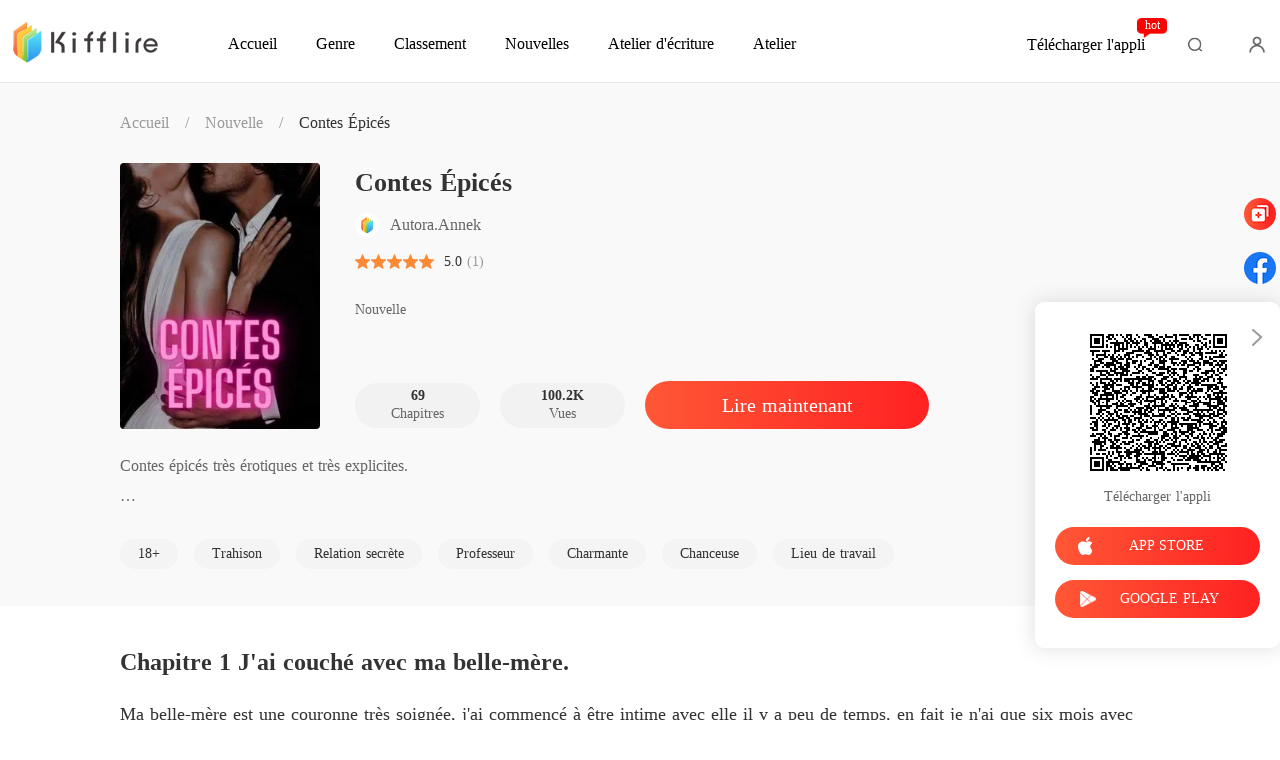

--- FILE ---
content_type: text/html; charset=utf-8
request_url: https://m.kifflire.com/bookDetail/13871410/Nouvelle/Contes-%C3%89pic%C3%A9s
body_size: 45783
content:
<!doctype html>
<html data-n-head-ssr lang="fr" dir="ltr" data-n-head="%7B%22lang%22:%7B%22ssr%22:%22fr%22%7D,%22dir%22:%7B%22ssr%22:%22ltr%22%7D%7D">
<head prefix="og: http://ogp.me/ns# fb: http://ogp.me/ns/fb#" data-n-head="%7B%22prefix%22:%7B%22ssr%22:%22og:%20http://ogp.me/ns#%20fb:%20http://ogp.me/ns/fb#%22%7D%7D">
    <meta http-equiv="Expires" content="0"/>
    <meta http-equiv="Pragma" content="no-cache"/>
    <meta http-equiv="Cache-control" content="no-cache"/>
    <meta http-equiv="Cache" content="no-cache"/>
    <title>Contes Épicés livre de Autora.Annek PDF en ligne -  - Kifflire</title><meta  charset="utf-8"/><meta  name="viewport" content="width=device-width, initial-scale=1.0, maximum-scale=1.0, minimum-scale=1.0, user-scalable=no"/><meta  name="keywords" content=""/><meta  name="description" content="Lisez en ligne le livre Contes Épicés de Autora.Annek sur Kifflire, raconte une histoire sur . Résumé : Contes épicés très érotiques et très explicites.

Ces contes auront tout pour plaire, mais avec beaucoup de sexe merveilleux et très excitant pour vous.

Dégustez avec modération et ayez une"/><meta  property="og:locale" content="fr_FR"/><meta  property="og:type" content="book"/><meta  property="og:title" content="Contes Épicés livre de Autora.Annek PDF en ligne -  - Kifflire"/><meta  property="og:description" content="Lisez en ligne le livre Contes Épicés de Autora.Annek sur Kifflire, raconte une histoire sur . Résumé : Contes épicés très érotiques et très explicites.

Ces contes auront tout pour plaire, mais avec beaucoup de sexe merveilleux et très excitant pour vous.

Dégustez avec modération et ayez une"/><meta  property="og:url" content="https://m.kifflire.com/bookDetail/13871410/Nouvelle/Contes-%C3%89pic%C3%A9s"/><meta  property="og:site_name" content="https://m.kifflire.com"/><meta  property="og:image" content="https://cos-frres.cdreader.com/site-410(new)/0/13871/coverbigger.jpg?v=44a3f5f89ef8bffad9f7017b65ca42fe"/><meta  property="og:image:alt" content="Contes Épicés"/><meta  property="og:book:author" content="Autora.Annek"/><meta  property="og:book:release_date" content="2023-08-09T02:07:56+00:00"/><meta  property="og:book:tag" content="18+"/><meta  property="og:book:tag" content="Trahison"/><meta  property="og:book:tag" content="Relation secrète"/><meta  property="og:book:tag" content="Professeur"/><meta  property="og:book:tag" content="Charmante"/><meta  property="og:book:tag" content="Chanceuse"/><meta  property="og:book:tag" content="Lieu de travail"/><link  rel="icon" type="image/x-icon" href="/favicon.ico"><link  rel="stylesheet" href="/swiper/swiper.min.css" defer><script  src="/sensorsdata.min.1.26.11.js" type="text/javascript" charset="utf-8" defer></script><script  src="/swiper/swiper-bundle.min.js" type="text/javascript" charset="utf-8" defer></script><script  src="/swiper/vue-awesome-swiper.js" type="text/javascript" charset="utf-8" defer></script><script  data-hid="gtm-script">if(!window._gtm_init){window._gtm_init=1;(function(w,n,d,m,e,p){w[d]=(w[d]==1||n[d]=='yes'||n[d]==1||n[m]==1||(w[e]&&w[e][p]&&w[e][p]()))?1:0})(window,navigator,'doNotTrack','msDoNotTrack','external','msTrackingProtectionEnabled');(function(w,d,s,l,x,y){w[x]={};w._gtm_inject=function(i){if(w.doNotTrack||w[x][i])return;w[x][i]=1;w[l]=w[l]||[];w[l].push({'gtm.start':new Date().getTime(),event:'gtm.js'});var f=d.getElementsByTagName(s)[0],j=d.createElement(s);j.async=true;j.src='https://www.googletagmanager.com/gtm.js?id='+i;f.parentNode.insertBefore(j,f);}})(window,document,'script','dataLayer','_gtm_ids','_gtm_inject')}</script><script  data-hid="google-tag-manager">!function(e,t,a,n,g){e[n]=e[n]||[],e[n].push({"gtm.start":(new Date).getTime(),event:"gtm.js"});var m=t.getElementsByTagName(a)[0],r=t.createElement(a);r.async=!0,r.src="https://www.googletagmanager.com/gtm.js?id=GTM-N5NTPC4",m.parentNode.insertBefore(r,m)}(window,document,"script","dataLayer")</script><script  data-hid="google-tag-manager-ldjson" type="application/ld+json">{"@context":"https://schema.org","@type":"WebSite","url":"https://m.kifflire.com","potentialAction":[{"@type":"SearchAction","target":"https://m.kifflire.com/searchHistory?keyword={search_term_string}","query-input":"required name=search_term_string"}]}</script><script  data-hid="google-tag-appinfo-ldjson" type="application/ld+json">{"@context":"https://schema.org","@type":"SoftwareApplication","name":"Kifflire","applicationCategory":"EntertainmentApplication","aggregateRating":{"@type":"AggregateRating","ratingValue":4.1,"ratingCount":17865},"offers":{"@type":"Offer","price":0}}</script><script  data-hid="ldjson-schema" type="application/ld+json">[{"@context":"https://schema.org","@type":"BreadcrumbList","itemListElement":[{"@type":"ListItem","position":1,"name":"Accueil","item":"https://m.kifflire.com"},{"@type":"ListItem","position":2,"name":"Nouvelle","item":"https://m.kifflire.com/Books/Femme/Nouvelle"},{"@type":"ListItem","position":3,"name":"Contes Épicés","item":"https://m.kifflire.com/bookDetail/13871410/Nouvelle/Contes-Épicés"}]},{"@context":"https://schema.org","@type":"Book","@id":"https://m.kifflire.com/bookDetail/13871410/Nouvelle/Contes-Épicés","inLanguage":"fr","url":"https://m.kifflire.com/bookDetail/13871410/Nouvelle/Contes-Épicés","name":"Contes Épicés","genre":"Nouvelle","image":{"@type":"ImageObject","url":"https://cos-frres.cdreader.com/site-410(new)/0/13871/coverorgin.jpg?v=44a3f5f89ef8bffad9f7017b65ca42fe"},"bookFormat":"https://schema.org/EBook","copyrightHolder":"Contes Épicés / Kifflire","author":[{"@type":"Person","name":"Autora.Annek","url":"https://m.kifflire.com/author/AutoraAnnek-139277846"}],"description":"Contes épicés très érotiques et très explicites.\n\nCes contes auront tout pour plaire, mais avec beaucoup de sexe merveilleux et très excitant pour vous.\n\nDégustez avec modération et ayez une bonne fantaisie.","aggregateRating":{"@type":"AggregateRating","bestRating":5,"ratingValue":"5.0","ratingCount":"1","reviewCount":"1"},"datePublished":"2023-08-09T02:07:56","dateModified":"01-20 14:03","publisher":{"@type":"Organization","name":"Kifflire","url":"https://m.kifflire.com"}}]</script><script  data-hid="ldjson-img-schema" type="application/ld+json">{"@context":"https://schema.org","@type":"ImageObject","contentUrl":"https://cos-frres.cdreader.com/site-410(new)/0/13871/coverorgin.jpg?v=44a3f5f89ef8bffad9f7017b65ca42fe","creator":{"@type":"Organization","name":"Kifflire","url":"https://m.kifflire.com"}}</script><script  data-hid="ldjson-chapter-schema" type="application/ld+json">{"@context":"https://schema.org","@type":"ItemList","isPartOf":{"@id":"https://m.kifflire.com/bookDetail/13871410/Nouvelle/Contes-Épicés","@type":"Book","author":{"@type":"Person","name":"Autora.Annek"},"name":"Contes Épicés","publisher":{"@type":"Organization","name":"Kifflire","url":"https://m.kifflire.com"}},"itemListElement":[{"@type":["ListItem","Chapter"],"name":"Chapitre 1 J'ai couché avec ma belle-mère.","position":1,"url":"https://m.kifflire.com/readBook/13871410/578607/Contes-Épicés"},{"@type":["ListItem","Chapter"],"name":"Chapitre 2 J'ai couché avec un homme plus âgé.","position":2,"url":"https://m.kifflire.com/readBook/13871410/578608/Contes-Épicés"},{"@type":["ListItem","Chapter"],"name":"Chapitre 3 Mon cousin m'a fait bander.","position":3,"url":"https://m.kifflire.com/readBook/13871410/578609/Contes-Épicés"},{"@type":["ListItem","Chapter"],"name":"Chapitre 4 J'ai couché avec le gars du marché.","position":4,"url":"https://m.kifflire.com/readBook/13871410/578610/Contes-Épicés"},{"@type":["ListItem","Chapter"],"name":"Chapitre 5 J'ai couché avec la copine de mon père.","position":5,"url":"https://m.kifflire.com/readBook/13871410/578611/Contes-Épicés"},{"@type":["ListItem","Chapter"],"name":"Chapitre 6 Avoir des relations sexuelles avec un homme japonais.","position":6,"url":"https://m.kifflire.com/readBook/13871410/578612/Contes-Épicés"},{"@type":["ListItem","Chapter"],"name":"Chapitre 7 J'ai couché avec le gars du zap.","position":7,"url":"https://m.kifflire.com/readBook/13871410/578613/Contes-Épicés"},{"@type":["ListItem","Chapter"],"name":"Chapitre 8 J'ai couché avec le meilleur ami de mon ami.","position":8,"url":"https://m.kifflire.com/readBook/13871410/578614/Contes-Épicés"},{"@type":["ListItem","Chapter"],"name":"Chapitre 9 Une délicieuse orgie.","position":9,"url":"https://m.kifflire.com/readBook/13871410/578615/Contes-Épicés"},{"@type":["ListItem","Chapter"],"name":"Chapitre 10 Je suis accro aux orgasmes","position":10,"url":"https://m.kifflire.com/readBook/13871410/578616/Contes-Épicés"}]}</script><link rel="stylesheet" href="/_cd/css/b74b808.css"><link rel="stylesheet" href="/_cd/css/b2d5c14.css"><link rel="stylesheet" href="/_cd/css/dec8705.css"><link rel="stylesheet" href="/_cd/css/1aee22d.css"><link rel="stylesheet" href="/_cd/css/65dc75f.css"><link rel="stylesheet" href="/_cd/css/897f292.css"><link rel="stylesheet" href="/_cd/css/cad04b9.css"><link rel="stylesheet" href="/_cd/css/890996f.css"><link rel="stylesheet" href="/_cd/css/08b04fb.css"><link rel="stylesheet" href="/_cd/css/1fb12a3.css"><link rel="stylesheet" href="/_cd/css/d791b19.css">
    <meta name="p:domain_verify" content="24323b0e8d340a5c250f0c29f8506daf"/>
    <script>var g_environment={ASPNETCORE_ENVIRONMENT:"pro",langenv:"fr"};!function(e){var o;if("function"==typeof define&&define.amd&&(define(e),o=!0),"object"==typeof exports&&(module.exports=e(),o=!0),!o){var n=window.Cookies,i=window.Cookies=e();i.noConflict=function(){return window.Cookies=n,i}}}((function(){function e(){for(var e=0,o={};e<arguments.length;e++){var n=arguments[e];for(var i in n)o[i]=n[i]}return o}function o(e){return e.replace(/(%[0-9A-Z]{2})+/g,decodeURIComponent)}return function n(i){function t(){}function r(o,n,r){if("undefined"!=typeof document){"number"==typeof(r=e({path:"/"},t.defaults,r)).expires&&(r.expires=new Date(1*new Date+864e5*r.expires)),r.expires=r.expires?r.expires.toUTCString():"";try{var c=JSON.stringify(n);/^[\{\[]/.test(c)&&(n=c)}catch(e){}n=i.write?i.write(n,o):encodeURIComponent(String(n)).replace(/%(23|24|26|2B|3A|3C|3E|3D|2F|3F|40|5B|5D|5E|60|7B|7D|7C)/g,decodeURIComponent),o=encodeURIComponent(String(o)).replace(/%(23|24|26|2B|5E|60|7C)/g,decodeURIComponent).replace(/[\(\)]/g,escape);var a="";for(var s in r)r[s]&&(a+="; "+s,!0!==r[s]&&(a+="="+r[s].split(";")[0]));return document.cookie=o+"="+n+a}}function c(e,n){if("undefined"!=typeof document){for(var t={},r=document.cookie?document.cookie.split("; "):[],c=0;c<r.length;c++){var a=r[c].split("="),s=a.slice(1).join("=");n||'"'!==s.charAt(0)||(s=s.slice(1,-1));try{var m=o(a[0]);if(s=(i.read||i)(s,m)||o(s),n)try{s=JSON.parse(s)}catch(e){}if(t[m]=s,e===m)break}catch(e){}}return e?t[e]:t}}return t.set=r,t.get=function(e){return c(e,!1)},t.getJSON=function(e){return c(e,!0)},t.remove=function(o,n){r(o,"",e(n,{expires:-1}))},t.defaults={},t.withConverter=n,t}((function(){}))})),Cookies.set("env",g_environment.ASPNETCORE_ENVIRONMENT),Cookies.set("lang",g_environment.langenv);var LANG=g_environment.langenv,ENV=g_environment.ASPNETCORE_ENVIRONMENT,ua="",ipad="",isIphone="",isAndroid="",isMobile="",hostList={ft:{pc:"www.cdreader.com",h5:"mob.cdreader.com"},en:{pc:"www.moboreader.com",h5:"m.moboreader.com"},sp:{pc:"www.manobook.com",h5:"m.manobook.com"},pt:{pc:"www.lera.mobi",h5:"m.lera.mobi"},fr:{pc:"www.kifflire.com",h5:"m.kifflire.com"},ru:{pc:"www.litradnovie.com",h5:"m.litradnovie.com"},jp:{pc:"www.soukainovel.com",h5:"m.soukainovel.com"},id:{pc:"www.bakisah.com",h5:"m.bakisah.com"},th:{pc:"www.meghabook.com",h5:"m.meghabook.com"}};try{if(isIphone=!(ipad=(ua=navigator.userAgent).match(/(iPad).*OS\s([\d_]+)/))&&ua.match(/(iPhone\sOS)\s([\d_]+)/),isAndroid=ua.match(/(Android)\s+([\d.]+)/),isMobile=isIphone||isAndroid,"micromessenger"==window.navigator.userAgent.toLowerCase().match(/MicroMessenger/i)){var system={win:!1,mac:!1},p=navigator.platform;system.win=0==p.indexOf("Win"),system.mac=0==p.indexOf("Mac"),isMobile=!system.win&&!system.mac}if(!isMobile){var url=window.location.href,isReplace=!1;(ENV.includes("dev")||ENV.includes("test")||ENV.includes("stage"))&&(window.location.href.includes("officialwebsitec1mobile")&&(isReplace=!0),url=window.location.href.replace("officialwebsitec1mobile","officialwebsitec1pc")),"pro"===ENV&&(window.location.href.includes(hostList[LANG].h5)&&(isReplace=!0),url=window.location.href.replace(hostList[LANG].h5,hostList[LANG].pc)),-1===window.location.host.indexOf("192.168")&&isReplace?window.location.href=url:console.log("url",url)}}catch(e){console.error(e)}var time=null;function setRem(){try{let e=document.documentElement.clientWidth||document.body.clientWidth,o=10;(document.location.pathname.indexOf("pay")>-1||document.location.pathname.indexOf("thirdPay")>-1)&&e>750&&(e=750),document.getElementsByTagName("html")[0].style.fontSize=e/o+"px"}catch(e){}}setRem(),window.onresize=function(){window&&(setRem(),clearTimeout(time),time=setTimeout(()=>{setRem()},1e3))},document.addEventListener("gesturestart",(function(e){e.preventDefault()}))</script>
</head>
<body >
<noscript  data-hid="gtm-noscript" data-pbody="true"></noscript><div data-server-rendered="true" id="__cd"><!----><div id="__layout"><div max="3" class="bookDetail" data-v-303b9f8c><div class="header inner-header" data-v-bc5f84e6 data-v-303b9f8c><div class="header-top" data-v-bc5f84e6><div class="menu" data-v-bc5f84e6></div> <a href="/" title="Kifflire" data-v-bc5f84e6><div class="logo van-image" data-v-bc5f84e6><img src="/_cd/img/bookDetail-logo.4e4c12b.png" alt="Kifflire" class="van-image__img"><div class="van-image__loading"><i class="van-icon van-icon-photo van-image__loading-icon"><!----></i></div></div></a> <div class="head van-image van-image--round" data-v-bc5f84e6><img src="/_cd/img/head.e650802.jpg" alt="Login to Kifflire" class="van-image__img"></div> <div class="download" data-v-bc5f84e6><div class="flex" data-v-15de7939 data-v-bc5f84e6><!----> <div id="copyBtn" data-clipboard-text="" class="downloadIcon black" data-v-15de7939></div> <!----></div></div></div> <div class="bread-crumbs" data-v-bc5f84e6><a href="/" title="Accueil" class="item" data-v-bc5f84e6>Accueil</a> <span data-v-bc5f84e6>/</span> <a href="/Books/Femme/Nouvelle" class="item" data-v-bc5f84e6>Nouvelle</a> <span data-v-bc5f84e6>/</span> <a class="item book" data-v-bc5f84e6>Contes Épicés</a></div> <div class="toTop" style="display:none;" data-v-8ea05fce data-v-bc5f84e6 data-v-bc5f84e6><img src="[data-uri]" class="topIcon" data-v-8ea05fce> <p class="text" data-v-8ea05fce>TOP</p></div> <div class="bookDetail-user" data-v-02edad16 data-v-bc5f84e6><div class="van-overlay" style="display:none;" data-v-02edad16 data-v-02edad16></div> <div class="user-box" data-v-02edad16><div class="top flex-ac-js" data-v-02edad16><span class="van-ellipsis name" data-v-02edad16></span> <div class="right flex-ac" data-v-02edad16><img alt="icon" src="[data-uri]" class="icon" data-v-02edad16> <span data-v-02edad16>0</span></div></div> <div class="item flex-ac-js" data-v-02edad16><div class="left flex-ac" data-v-02edad16><img alt="icon" src="[data-uri]" class="icon" data-v-02edad16> <span data-v-02edad16>Recharger</span></div> <img alt="rightIcon" src="[data-uri]" class="rightIcon" data-v-02edad16></div> <div class="item flex-ac-js" data-v-02edad16><div class="left flex-ac" data-v-02edad16><img alt="icon" src="[data-uri]" class="icon" data-v-02edad16> <span data-v-02edad16>Historique</span></div> <img alt="rightIcon" src="[data-uri]" class="rightIcon" data-v-02edad16></div> <div class="item flex-ac-js" data-v-02edad16><div class="left flex-ac" data-v-02edad16><img alt="icon" src="[data-uri]" class="icon" data-v-02edad16> <span data-v-02edad16>Déconnexion</span></div> <img alt="rightIcon" src="[data-uri]" class="rightIcon" data-v-02edad16></div> <div class="item flex-ac-js" data-v-02edad16><div class="left flex-ac" data-v-02edad16><img alt="icon" src="[data-uri]" class="icon" data-v-02edad16> <span data-v-02edad16>Télécharger l'appli</span></div> <img alt="rightIcon" src="[data-uri]" class="rightIcon" data-v-02edad16></div> <div class="h50" data-v-02edad16></div></div></div> <div data-fetch-key="data-v-a1aaec02:0" data-v-a1aaec02 data-v-bc5f84e6><!----> <div class="list" data-v-a1aaec02><div class="pd-y-28" data-v-a1aaec02><a href="/" title="Accueil" class="item" data-v-a1aaec02><p data-v-a1aaec02>Accueil</p></a> <a href="/Books/Femme/Moderne" title="Genre" class="item" data-v-a1aaec02><p data-v-a1aaec02>Genre</p></a> <ul class="sub-menu" data-v-a1aaec02><li data-v-a1aaec02><a href="/Books/Femme/Moderne" title="Moderne" data-v-a1aaec02>
            Moderne
          </a></li><li data-v-a1aaec02><a href="/Books/Femme/Loup-garou" title="Loup-garou" data-v-a1aaec02>
            Loup-garou
          </a></li><li data-v-a1aaec02><a href="/Books/Femme/Nouvelle" title="Nouvelle" data-v-a1aaec02>
            Nouvelle
          </a></li><li data-v-a1aaec02><a href="/Books/Femme/Romance" title="Romance" data-v-a1aaec02>
            Romance
          </a></li><li data-v-a1aaec02><a href="/Books/Femme/Milliardaire" title="Milliardaire" data-v-a1aaec02>
            Milliardaire
          </a></li></ul> <a href="/ranking/Les-meilleures-ventes" title="Classement" class="item" data-v-a1aaec02><p data-v-a1aaec02>Classement</p></a> <a href="/best-short-stories" title="Nouvelles" class="item" data-v-a1aaec02><p data-v-a1aaec02>Nouvelles</p></a></div></div></div> <!----></div> <div class="share-box" data-v-303b9f8c><span class="van-popover__wrapper" data-v-303b9f8c><!----><div class="toggle-share" data-v-303b9f8c></div></span></div> <div class="book-maininfo-wrap" data-v-303b9f8c><div class="book-maininfo-left book-cover" data-v-303b9f8c><div author="Autora.Annek" class="bookImage book-image van-image" data-v-73761e3b data-v-303b9f8c><img src="https://cos-frres.cdreader.com/site-410(new)/0/13871/coverbig.jpg?v=44a3f5f89ef8bffad9f7017b65ca42fe&amp;imageMogr2/format/webp" alt="Contes Épicés" class="van-image__img"><div class="van-image__loading"><i class="van-icon van-icon-photo van-image__loading-icon"><!----></i></div></div></div> <div class="book-maininfo-right" data-v-303b9f8c><h1 class="title van-multi-ellipsis--l2" data-v-303b9f8c>
          Contes Épicés
        </h1> <a href="/author/Autora.Annek-139277846" data-v-303b9f8c><p class="author" data-v-303b9f8c>Autora.Annek</p></a> <div class="otherinfo" data-v-303b9f8c><a href="/Books/Femme/Nouvelle" class="flex-ac-jc" data-v-303b9f8c><span class="classify" data-v-303b9f8c>Nouvelle</span></a> <span class="line" data-v-303b9f8c>|</span> <a href="/Books/Femme/Nouvelle/Compl%C3%A9t%C3%A9" class="status" data-v-303b9f8c>Complété</a></div></div> <div class="book-maininfo-bg" data-v-303b9f8c></div></div> <!----> <div class="data-info flex-ac-js" data-v-303b9f8c><div class="box" data-v-303b9f8c><div class="top flex-ac" data-v-303b9f8c><span class="number" data-v-303b9f8c>5.0</span> <div class="scoreBox" data-v-68b1e2a0 data-v-303b9f8c><div class="star-box" data-v-68b1e2a0><i class="star van-icon van-icon-star" data-v-68b1e2a0 data-v-68b1e2a0><!----></i> <i class="star van-icon van-icon-star" data-v-68b1e2a0 data-v-68b1e2a0><!----></i> <i class="star van-icon van-icon-star" data-v-68b1e2a0 data-v-68b1e2a0><!----></i> <i class="star van-icon van-icon-star" data-v-68b1e2a0 data-v-68b1e2a0><!----></i> <i class="star van-icon van-icon-star" data-v-68b1e2a0 data-v-68b1e2a0><!----></i> <div class="star-box star-box-active" style="width:100%;" data-v-68b1e2a0><i class="star van-icon van-icon-star" data-v-68b1e2a0 data-v-68b1e2a0><!----></i> <i class="star van-icon van-icon-star" data-v-68b1e2a0 data-v-68b1e2a0><!----></i> <i class="star van-icon van-icon-star" data-v-68b1e2a0 data-v-68b1e2a0><!----></i> <i class="star van-icon van-icon-star" data-v-68b1e2a0 data-v-68b1e2a0><!----></i> <i class="star van-icon van-icon-star" data-v-68b1e2a0 data-v-68b1e2a0><!----></i></div></div> <!----></div></div> <div class="bottom" data-v-303b9f8c>
           avis
        </div></div> <div class="box b-view" data-v-303b9f8c><div class="top flex-ac" data-v-303b9f8c><span class="number" data-v-303b9f8c>100.2K</span></div> <div class="bottom" data-v-303b9f8c>Vues</div></div> <div class="box" data-v-303b9f8c><div class="top flex-ac" data-v-303b9f8c><span class="number" data-v-303b9f8c>69</span> <i class="more-chapter" data-v-303b9f8c></i></div> <div class="bottom" data-v-303b9f8c>Chapitres</div></div></div> <!----> <div class="introduce" data-v-303b9f8c><p class="introduce-text" data-v-303b9f8c>Contes épicés très érotiques et très explicites.

Ces contes auront tout pour plaire, mais avec beaucoup de sexe merveilleux et très excitant pour vous.

Dégustez avec modération et ayez une bonne fantaisie.</p> <!----> <!----></div> <div class="book-tags-wrap" data-v-56d595c2 data-v-303b9f8c><div class="book-tags" data-v-56d595c2><a href="/tags/18-281410" class="book-tag" data-v-56d595c2>
      18+
    </a><a href="/tags/Trahison-317410" class="book-tag" data-v-56d595c2>
      Trahison
    </a><a href="/tags/Relation-secr%C3%A8te-350410" class="book-tag" data-v-56d595c2>
      Relation secrète
    </a><a href="/tags/Professeur-418410" class="book-tag" data-v-56d595c2>
      Professeur
    </a><a href="/tags/Charmante-468410" class="book-tag" data-v-56d595c2>
      Charmante
    </a><a href="/tags/Chanceuse-474410" class="book-tag" data-v-56d595c2>
      Chanceuse
    </a><a href="/tags/Lieu-de-travail-481016" class="book-tag" data-v-56d595c2>
      Lieu de travail
    </a></div></div> <div class="lastChapter-box" data-v-303b9f8c><a href="/readBook/13871410/588062/Contes-%C3%89pic%C3%A9s" class="lastChapter flex-ac-js" data-v-303b9f8c><span class="l-title van-ellipsis" data-v-303b9f8c>Chapitre 69 Fille, père, oncle, cousin, frère, grand-père.</span> <div class="r-box flex-ac" data-v-303b9f8c>
            01-20 14:03
            <span class="r-icon" data-v-303b9f8c></span></div></a></div> <!----> <div class="chapter-content-wrap" data-v-303b9f8c><h2 class="chapter-num van-ellipsis" data-v-303b9f8c>
          Chapitre 1 J'ai couché avec ma belle-mère.
        </h2> <div class="chapter-content" data-v-303b9f8c><div data-v-303b9f8c><p class='p_sj'>Ma belle-mère est une couronne très soignée, j'ai commencé à être intime avec elle il y a peu de temps, en fait je n'ai que six mois avec ma petite amie, et ma belle-mère est venue vivre dans la même ville que nous, alors de temps en temps elle demande quelque chose, ou allons lui rendre visite, mais je n'y étais jamais allée seule, même pour l'éviter, car elle a très chaud, et c'est facile, même quand la fille est dans les parages elle continue de me dévisager, faisant des grimaces et des bouches, euh un jour elle m'a même ouvert les jambes au milieu de la pièce, et détail, elle était sans cu</p></div> <div data-v-303b9f8c><p class='p_sj'>lotte.</p><p class='p_sj'>Ma copine m'a appelé et m'a dit :</p><p class='p_sj'>'' Bébé, maman m'a appelé et m'a dit qu'elle avait besoin que tu viennes, elle a besoin que tu l'aides à sortir le chaton du toit, peux-tu y aller, tu le feras pour moi ?</p><p class='p_sj'>Et puis je n'ai pas pu dire non, j'y suis allé, quand je suis arrivé le chaton était juste sur le toit, j'ai mis l'échelle et elle est montée, car c'était plus facile pour lui de descendre, elle portait une jupe courte, et j'étais sous l'échelle en voyant tout , ça m'énerve déjà, j'avais peur de faiblir, et puis elle a réussi, est descendue, elle a dit :</p><p class='p_sj'>'' Merci pour l'aide, venez prendre un jus ici dans la cuisine !</p><p class='p_sj'>J'ai dit que je ne voulais pas, mais elle a insisté, dit;</p><p class='p_sj'>'' Je ne peux pas croire que tu vas me faire ça !</p><p class='p_sj'>Alors j'y suis allée, quand j'ai bu le jus elle a enlevé sa jupe, et j'ai été émerveillée, j'ai dit :</p><p class='p_sj'>'' Pourquoi fais-tu ça?</p><p class='p_sj'>Et elle dit très fougueuse :</p><p class='p_sj'>'' Je veux que tu regardes ici sur mes fesses s'il y a une tache...</p><p class='p_sj'>Et je suis allé voir, je n'ai rien vu, et elle a insisté, m'a dit de passer ma main, elle a pris la mienne et l'a placée sur son cul, à ce moment-là ma bite a ressenti comme un coup, elle s'est réveillée et est devenue dure , je ne pouvais pas le cacher, je le montrais à travers mon pantalon que c'était un sweat-shirt, elle a dit :</p><p class='p_sj'>'' Donne-moi ta main!</p><p class='p_sj'>Je l'ai donné, je ne savais plus ce que je faisais, la luxure envahissait mon corps, le désir sexuel était grand, je sentais sa chaleur et ma bite palpitait, je savais que c'était mal mais je ne pouvais pas m'arrêter moi-même, et je lui ai mis la main là où elle le voulait, sur ses seins... J'ai commencé à pétrir ses seins et à sucer les mamelons, elle brûlait de désir, il m'a dit :</p><p class='p_sj'>'' Je suis devenu fou de toi dès que j'ai applaudi, ce grand homme charmant, je te voulais juste en moi...</p><p class='p_sj'>Et nous avons commencé à nous embrasser, j'avais déjà ma main sur sa chatte, la caressant, puis je mettais déjà mes doigts profondément à l'intérieur, elle gémissait d'une manière si coquine, et j'aimais tout, puis c'était à son tour de me satisfaire, elle a fait une pipe savoureuse avec cette bouche suceuse de bite, a sucé même les œufs, j'étais folle excitée, je voulais juste le mettre dans sa chatte, jusqu'à ce que je l'attrape par le cul et le mette à quatre pattes, j'ai mis la bite dans sa chatte et mon doigt dans son cul, cette femme a gémi et je suis devenu encore plus fou, elle a demandé :</p><p class='p_sj'>'' Mets plus mets savoureux mets tout ce que tu fous !</p><p class='p_sj'>Et je l'ai mis, je l'ai mis à fond, j'ai tout mis, ma bite était dure et dressée, je l'ai mis dans sa chatte, je l'ai retournée et j'ai continué à le mettre, à ce moment-là, elle m'a couché bas et est venu sur moi, se tortillant et rebondissant comme une pute, je n'ai jamais eu de sexe aussi sauvage, j'aimais l'adrénaline, pendant qu'elle rebondissait et roulait, j'attrapais ses seins et admirais son corps, quel corps chaud cette salope a !</p><p class='p_sj'>Elle m'a fait une demande et m'a dit :</p><p class='p_sj'>'' Laisse-moi jouir dans ta bouche et toi dans la mienne ?</p><p class='p_sj'>J'ai adoré l'idée, qui n'aime pas un petit oral? Et alors elle est venue en premier, je me suis allongée et elle est venue sur moi, elle s'est assise juste au-dessus de ma bouche, j'ai sucé, j'ai collé ma langue et elle s'est frottée, j'ai sucé cette chatte avec plaisir, j'ai laissé ma langue dehors pour elle frotter!</p><p class='p_sj'>Puis ce fut mon tour, elle m'a demandé comment je voulais ma pipe, et j'ai dit :</p><p class='p_sj'>'' Comme tous les hommes l'aiment, agenouillez-vous ici devant moi, commencez à sucer la petite tête puis allez avec tout, sucez-la très savoureuse !</p><p class='p_sj'>J'avoue que j'ai aidé un peu, j'ai tenu sa tête, j'ai fait une queue dans ses cheveux, j'ai tenu bon et j'ai commencé à mettre la bite, j'ai fait de la vitesse cinq dans sa bouche, elle a pratiquement gardé la bouche ouverte, jusqu'à ce qu'elle reçu le jet de lait chaud, quand je suis venu j'ai enlevé la bite et la bave a commencé à descendre dans sa bouche, elle est descendue sur ses seins, j'avoue que je voulais le remettre, mais la réalité a frappé, elle est ma belle-mère, une belle-mère très chaude et moi avons essayé, mais j'ai dû m'arrêter là, quand nous avons fini, elle a dit :</p><p class='p_sj'>'' Je veux ce traitement chaque semaine !</p><p class='p_sj'>Et j'ai dit:</p><p class='p_sj'>'' Je ne pourrai pas, ce que nous avons fait n'est pas bien !</p><p class='p_sj'>Et je suis allé chez moi, la même nuit, elle a commencé à me parler, à parler sale et à envoyer des nus, ma bite a commencé à gonfler, et elle n'arrêtait pas de demander putain, et nous avons parlé de putain au téléphone, mais j'étais convaincu de ne pas le faire n'y aller plus pour avoir des relations sexuelles, juste qu'elle était sur mon cas, chaque fois que je parlais à ma petite amie, sa fille, elle me demandait d'y aller et de faire quelque chose, et je ne pouvais pas dire non à ma petite amie, alors j'y suis allé , et on finissait toujours par faire l'amour, et aujourd'hui je vis Donc, j'ai des relations sexuelles avec la mère et la fille, c'est un péché, mais c'est délicieux !</p><p class='p_sj'></p></div></div> <a href="/readBook/13871410/578608/Contes-%C3%89pic%C3%A9s" class="read-btn btn isClick" data-v-303b9f8c>Continuer</a></div> <div style="display:none;" data-v-303b9f8c><!----> <div class="comments-list" data-v-303b9f8c></div> <div class="comments-title flex-ac-js" data-v-303b9f8c><h2 class="van-ellipsis" data-v-303b9f8c>
              Autres livres par Autora.Annek
            </h2> <a href="/author/Autora.Annek-139277846" title="Autres livres par Autora.Annek" class="authorMore" data-v-303b9f8c>Voir plus</a></div> <div class="books" data-v-303b9f8c><div class="book-box" data-v-303b9f8c><a href="/bookDetail/20308410/Romance/Dangerous-Attraction-A-Dark-Romance" data-v-303b9f8c><div author="Autora.Annek" class="bookImage book-img van-image" data-v-73761e3b data-v-303b9f8c><img src="https://cos-frres.cdreader.com/site-410(new)/0/20308/coverorgin.jpg?v=d515e418eb958a2fb92f5376cc788b24&amp;imageMogr2/format/webp" alt="Dangerous Attraction : A Dark Romance" class="van-image__img"><div class="van-image__loading"><i class="van-icon van-icon-photo van-image__loading-icon"><!----></i></div></div></a> <div class="right-box" data-v-303b9f8c><a href="/bookDetail/20308410/Romance/Dangerous-Attraction-A-Dark-Romance" data-v-303b9f8c><h3 class="b-title van-multi-ellipsis--l2" data-v-303b9f8c>Dangerous Attraction : A Dark Romance</h3></a> <p class="b-classify van-ellipsis" data-v-303b9f8c>
                  Romance
                </p> <div class="scoreBox mt0" data-v-68b1e2a0 data-v-303b9f8c><div class="star-box" data-v-68b1e2a0><i class="star van-icon van-icon-star" data-v-68b1e2a0 data-v-68b1e2a0><!----></i> <i class="star van-icon van-icon-star" data-v-68b1e2a0 data-v-68b1e2a0><!----></i> <i class="star van-icon van-icon-star" data-v-68b1e2a0 data-v-68b1e2a0><!----></i> <i class="star van-icon van-icon-star" data-v-68b1e2a0 data-v-68b1e2a0><!----></i> <i class="star van-icon van-icon-star" data-v-68b1e2a0 data-v-68b1e2a0><!----></i> <div class="star-box star-box-active" style="width:100%;" data-v-68b1e2a0><i class="star van-icon van-icon-star" data-v-68b1e2a0 data-v-68b1e2a0><!----></i> <i class="star van-icon van-icon-star" data-v-68b1e2a0 data-v-68b1e2a0><!----></i> <i class="star van-icon van-icon-star" data-v-68b1e2a0 data-v-68b1e2a0><!----></i> <i class="star van-icon van-icon-star" data-v-68b1e2a0 data-v-68b1e2a0><!----></i> <i class="star van-icon van-icon-star" data-v-68b1e2a0 data-v-68b1e2a0><!----></i></div></div> <span class="score" data-v-68b1e2a0>5.0</span></div> <a href="/bookDetail/20308410/Romance/Dangerous-Attraction-A-Dark-Romance" data-v-303b9f8c><p class="b-desc van-multi-ellipsis--l2" data-v-303b9f8c>Une jeune femme d'une vingtaine d'années retourne dans sa ville natale de Portevecchio après avoir découvert la trahison de son petit ami envers sa cousine. En quête de paix, elle rencontre un homme impitoyable de trente-huit ans qui règne sur la ville avec cruauté.

Il considère l'amour comme une faiblesse, mais quelque chose chez la jeune fille éveille en lui des émotions longtemps endormies. À son tour, elle ressent une attirance irrésistible pour le dangereux truand.

L'amour peut-il s'épanouir dans un cœur aussi aride ? Où sera-t-elle capable d'accepter la vraie et terrifiante nature de cet homme ? Plongez dans cette sombre histoire et découvrez les secrets qui se cachent dans les ombres de Portevecchio.


</p></a></div></div><div class="book-box" data-v-303b9f8c><a href="/bookDetail/18175410/Romance/Obs%C3%A9d%C3%A9-par-la-nounou" data-v-303b9f8c><div author="Autora.Annek" class="bookImage book-img van-image" data-v-73761e3b data-v-303b9f8c><img src="https://cos-frres.cdreader.com/site-410(new)/0/18175/coverorgin.jpg?v=eeb7e7210dcbcfd8c30e016550e54808&amp;imageMogr2/format/webp" alt="Obsédé par la nounou." class="van-image__img"><div class="van-image__loading"><i class="van-icon van-icon-photo van-image__loading-icon"><!----></i></div></div></a> <div class="right-box" data-v-303b9f8c><a href="/bookDetail/18175410/Romance/Obs%C3%A9d%C3%A9-par-la-nounou" data-v-303b9f8c><h3 class="b-title van-multi-ellipsis--l2" data-v-303b9f8c>Obsédé par la nounou.</h3></a> <p class="b-classify van-ellipsis" data-v-303b9f8c>
                  Romance
                </p> <div class="scoreBox mt0" data-v-68b1e2a0 data-v-303b9f8c><div class="star-box" data-v-68b1e2a0><i class="star van-icon van-icon-star" data-v-68b1e2a0 data-v-68b1e2a0><!----></i> <i class="star van-icon van-icon-star" data-v-68b1e2a0 data-v-68b1e2a0><!----></i> <i class="star van-icon van-icon-star" data-v-68b1e2a0 data-v-68b1e2a0><!----></i> <i class="star van-icon van-icon-star" data-v-68b1e2a0 data-v-68b1e2a0><!----></i> <i class="star van-icon van-icon-star" data-v-68b1e2a0 data-v-68b1e2a0><!----></i> <div class="star-box star-box-active" style="width:100%;" data-v-68b1e2a0><i class="star van-icon van-icon-star" data-v-68b1e2a0 data-v-68b1e2a0><!----></i> <i class="star van-icon van-icon-star" data-v-68b1e2a0 data-v-68b1e2a0><!----></i> <i class="star van-icon van-icon-star" data-v-68b1e2a0 data-v-68b1e2a0><!----></i> <i class="star van-icon van-icon-star" data-v-68b1e2a0 data-v-68b1e2a0><!----></i> <i class="star van-icon van-icon-star" data-v-68b1e2a0 data-v-68b1e2a0><!----></i></div></div> <span class="score" data-v-68b1e2a0>5.0</span></div> <a href="/bookDetail/18175410/Romance/Obs%C3%A9d%C3%A9-par-la-nounou" data-v-303b9f8c><p class="b-desc van-multi-ellipsis--l2" data-v-303b9f8c>Hilary est une femme de trente-cinq ans. Elle a toujours pensé que son mariage serait éternel, jusqu'à ce qu'elle découvre que son mari la trompe avec une femme plus jeune. Pensant que la situation ne pouvait pas être pire, il a demandé le divorce et est parti, la laissant dévastée par cette humiliation. 

Son plus grand rêve était de devenir mère, mais elle a malheureusement découvert qu'elle était stérile, ce qui a été une raison de plus pour son ex-mari de l'abandonner pour une autre femme. Elle décide alors de devenir nounou pour combler le vide de son cœur. Pensant qu'elle ne serait plus jamais aimée, le destin a décidé de mettre deux hommes d'affaires dans sa vie. 

Les frères russes sont des hommes extrêmement possessifs et, dès qu'ils ont posé les yeux sur Hilary, ils ont développé une énorme obsession pour elle. Ils n'auraient jamais imaginé être des hommes obsédés par quelqu'un, et ils feraient n'importe quoi pour elle.

Ils sont même capables de tuer pour elle. 

Va-t-elle donner son cœur à ces frères ?</p></a></div></div><div class="book-box" data-v-303b9f8c><a href="/bookDetail/17796410/Romance/Cest-la-fille-parfaite-pour-nous" data-v-303b9f8c><div author="Autora.Annek" class="bookImage book-img van-image" data-v-73761e3b data-v-303b9f8c><img src="https://cos-frres.cdreader.com/site-410(new)/0/17796/coverorgin.jpg?v=c0cda7b50e11c54750cecb455354823f&amp;imageMogr2/format/webp" alt="C'est la fille parfaite pour nous." class="van-image__img"><div class="van-image__loading"><i class="van-icon van-icon-photo van-image__loading-icon"><!----></i></div></div></a> <div class="right-box" data-v-303b9f8c><a href="/bookDetail/17796410/Romance/Cest-la-fille-parfaite-pour-nous" data-v-303b9f8c><h3 class="b-title van-multi-ellipsis--l2" data-v-303b9f8c>C'est la fille parfaite pour nous.</h3></a> <p class="b-classify van-ellipsis" data-v-303b9f8c>
                  Romance
                </p> <div class="scoreBox mt0" data-v-68b1e2a0 data-v-303b9f8c><div class="star-box" data-v-68b1e2a0><i class="star van-icon van-icon-star" data-v-68b1e2a0 data-v-68b1e2a0><!----></i> <i class="star van-icon van-icon-star" data-v-68b1e2a0 data-v-68b1e2a0><!----></i> <i class="star van-icon van-icon-star" data-v-68b1e2a0 data-v-68b1e2a0><!----></i> <i class="star van-icon van-icon-star" data-v-68b1e2a0 data-v-68b1e2a0><!----></i> <i class="star van-icon van-icon-star" data-v-68b1e2a0 data-v-68b1e2a0><!----></i> <div class="star-box star-box-active" style="width:100%;" data-v-68b1e2a0><i class="star van-icon van-icon-star" data-v-68b1e2a0 data-v-68b1e2a0><!----></i> <i class="star van-icon van-icon-star" data-v-68b1e2a0 data-v-68b1e2a0><!----></i> <i class="star van-icon van-icon-star" data-v-68b1e2a0 data-v-68b1e2a0><!----></i> <i class="star van-icon van-icon-star" data-v-68b1e2a0 data-v-68b1e2a0><!----></i> <i class="star van-icon van-icon-star" data-v-68b1e2a0 data-v-68b1e2a0><!----></i></div></div> <span class="score" data-v-68b1e2a0>5.0</span></div> <a href="/bookDetail/17796410/Romance/Cest-la-fille-parfaite-pour-nous" data-v-303b9f8c><p class="b-desc van-multi-ellipsis--l2" data-v-303b9f8c>Sa vie a toujours été pleine de douleur et de souffrance, avec des chaînes autour de son petit corps qui la maintenaient dans un endroit effrayant. Elle a toujours rêvé d'être sauvée de ce tourment, mais elle pensait que son appel à l'aide ne serait jamais entendu. La lueur morte dans ses yeux a commencé à s'animer lorsqu'elle a trouvé son bonheur.  

Elle n'aurait jamais cru pouvoir aimer deux personnes en même temps. Son amour pour eux a fait d'elle une femme forte, qui a brisé les chaînes autour de son corps. Elle a eu la chance de vivre comme une personne normale, aimée pour ce qu'elle est.
 
Ces deux personnes lui ont montré à quel point elles tenaient à elle, qu'elle pouvait aimer deux personnes en même temps. L'amour qu'ils éprouvent pour elle est magnifique à voir, et ils prennent soin de montrer à quel point elle est parfaite pour eux. 


</p></a></div></div><div class="book-box" data-v-303b9f8c><a href="/bookDetail/16732410/Loup-garou/Mes-partenaires" data-v-303b9f8c><div author="Autora.Annek" class="bookImage book-img van-image" data-v-73761e3b data-v-303b9f8c><img src="https://cos-frres.cdreader.com/site-410(new)/0/16732/coverorgin.jpg?v=f66305f4250ecb2f02065b398363a061&amp;imageMogr2/format/webp" alt="Mes partenaires." class="van-image__img"><div class="van-image__loading"><i class="van-icon van-icon-photo van-image__loading-icon"><!----></i></div></div></a> <div class="right-box" data-v-303b9f8c><a href="/bookDetail/16732410/Loup-garou/Mes-partenaires" data-v-303b9f8c><h3 class="b-title van-multi-ellipsis--l2" data-v-303b9f8c>Mes partenaires.</h3></a> <p class="b-classify van-ellipsis" data-v-303b9f8c>
                  Loup-garou
                </p> <div class="scoreBox mt0" data-v-68b1e2a0 data-v-303b9f8c><div class="star-box" data-v-68b1e2a0><i class="star van-icon van-icon-star" data-v-68b1e2a0 data-v-68b1e2a0><!----></i> <i class="star van-icon van-icon-star" data-v-68b1e2a0 data-v-68b1e2a0><!----></i> <i class="star van-icon van-icon-star" data-v-68b1e2a0 data-v-68b1e2a0><!----></i> <i class="star van-icon van-icon-star" data-v-68b1e2a0 data-v-68b1e2a0><!----></i> <i class="star van-icon van-icon-star" data-v-68b1e2a0 data-v-68b1e2a0><!----></i> <div class="star-box star-box-active" style="width:100%;" data-v-68b1e2a0><i class="star van-icon van-icon-star" data-v-68b1e2a0 data-v-68b1e2a0><!----></i> <i class="star van-icon van-icon-star" data-v-68b1e2a0 data-v-68b1e2a0><!----></i> <i class="star van-icon van-icon-star" data-v-68b1e2a0 data-v-68b1e2a0><!----></i> <i class="star van-icon van-icon-star" data-v-68b1e2a0 data-v-68b1e2a0><!----></i> <i class="star van-icon van-icon-star" data-v-68b1e2a0 data-v-68b1e2a0><!----></i></div></div> <span class="score" data-v-68b1e2a0>5.0</span></div> <a href="/bookDetail/16732410/Loup-garou/Mes-partenaires" data-v-303b9f8c><p class="b-desc van-multi-ellipsis--l2" data-v-303b9f8c>Une oméga très douce et plutôt timide n'avait jamais imaginé qu'elle rencontrerait son compagnon. Elle pensait qu'elle ne le rencontrerait jamais, mais ce qu'elle ne savait pas et n'imaginait pas, c'est que le destin lui avait préparé non seulement un alpha, mais deux alphas lupus. Le destin lui avait préparé non pas un alpha, mais deux alphas lupus. 

Malheureusement, elle ne savait pas qu'ils étaient ses alphas. À cause de sa mère. 

Pendant six ans, sa mère lui a donné des médicaments pour éviter les chaleurs, ce qui a eu des effets secondaires sur le corps d'Aurora. En conséquence, elle ne pouvait plus se transformer en loup, ce qui faisait que son loup inférieur était toujours fatigué et endormi. 

C'est pourquoi son loup ne les reconnaissait pas comme des compagnons. 

Mais ils l'ont fait. 

Et elle découvre qu'ils sont partenaires après avoir passé le rut ensemble. 
</p></a></div></div><div class="book-box" data-v-303b9f8c><a href="/bookDetail/14466410/Romance/Notre-femme" data-v-303b9f8c><div author="Autora.Annek" class="bookImage book-img van-image" data-v-73761e3b data-v-303b9f8c><img src="https://cos-frres.cdreader.com/site-410(new)/0/14466/coverorgin.jpg?v=74592824b4ae56875c382d63d85edc8e&amp;imageMogr2/format/webp" alt="Notre femme." class="van-image__img"><div class="van-image__loading"><i class="van-icon van-icon-photo van-image__loading-icon"><!----></i></div></div></a> <div class="right-box" data-v-303b9f8c><a href="/bookDetail/14466410/Romance/Notre-femme" data-v-303b9f8c><h3 class="b-title van-multi-ellipsis--l2" data-v-303b9f8c>Notre femme.</h3></a> <p class="b-classify van-ellipsis" data-v-303b9f8c>
                  Romance
                </p> <div class="scoreBox mt0" data-v-68b1e2a0 data-v-303b9f8c><div class="star-box" data-v-68b1e2a0><i class="star van-icon van-icon-star" data-v-68b1e2a0 data-v-68b1e2a0><!----></i> <i class="star van-icon van-icon-star" data-v-68b1e2a0 data-v-68b1e2a0><!----></i> <i class="star van-icon van-icon-star" data-v-68b1e2a0 data-v-68b1e2a0><!----></i> <i class="star van-icon van-icon-star" data-v-68b1e2a0 data-v-68b1e2a0><!----></i> <i class="star van-icon van-icon-star" data-v-68b1e2a0 data-v-68b1e2a0><!----></i> <div class="star-box star-box-active" style="width:100%;" data-v-68b1e2a0><i class="star van-icon van-icon-star" data-v-68b1e2a0 data-v-68b1e2a0><!----></i> <i class="star van-icon van-icon-star" data-v-68b1e2a0 data-v-68b1e2a0><!----></i> <i class="star van-icon van-icon-star" data-v-68b1e2a0 data-v-68b1e2a0><!----></i> <i class="star van-icon van-icon-star" data-v-68b1e2a0 data-v-68b1e2a0><!----></i> <i class="star van-icon van-icon-star" data-v-68b1e2a0 data-v-68b1e2a0><!----></i></div></div> <span class="score" data-v-68b1e2a0>5.0</span></div> <a href="/bookDetail/14466410/Romance/Notre-femme" data-v-303b9f8c><p class="b-desc van-multi-ellipsis--l2" data-v-303b9f8c>ÂGE ROMANCE/ GRANDE TAILLE/ NOIR/ MAFIA.

Melissa Miller est une femme noire de 24 ans. Elle ne s'attendait pas à ce qu'en allant dans une boîte de nuit pour s'amuser, elle finisse par rencontrer des hommes qui changeraient sa vie pour toujours.

Deux hommes extrêmement beaux avec un air de danger. Chaque contact de son corps augmentait son désir pour eux.

Elle les voulait.

Juste comme eux.

Ils le voulaient tellement qu'ils feraient tout pour l'avoir entre leurs mains.

Ce qu'elle ne savait pas, c'est que ces deux hommes sont en réalité les patrons de la mafia américaine.

Ce qui n'était qu'un souhait s'est transformé en quelque chose de plus.</p></a></div></div><div class="book-box" data-v-303b9f8c><a href="/bookDetail/14353410/LGBT/Mon-prisonnier" data-v-303b9f8c><div author="Autora.Annek" class="bookImage book-img van-image" data-v-73761e3b data-v-303b9f8c><img src="https://cos-frres.cdreader.com/site-410(new)/0/14353/coverorgin.jpg?v=7fa2f3a7c25d70b04de2c5151b1b545d&amp;imageMogr2/format/webp" alt="Mon prisonnier" class="van-image__img"><div class="van-image__loading"><i class="van-icon van-icon-photo van-image__loading-icon"><!----></i></div></div></a> <div class="right-box" data-v-303b9f8c><a href="/bookDetail/14353410/LGBT/Mon-prisonnier" data-v-303b9f8c><h3 class="b-title van-multi-ellipsis--l2" data-v-303b9f8c>Mon prisonnier</h3></a> <p class="b-classify van-ellipsis" data-v-303b9f8c>
                  LGBT+
                </p> <div class="scoreBox mt0" data-v-68b1e2a0 data-v-303b9f8c><div class="star-box" data-v-68b1e2a0><i class="star van-icon van-icon-star" data-v-68b1e2a0 data-v-68b1e2a0><!----></i> <i class="star van-icon van-icon-star" data-v-68b1e2a0 data-v-68b1e2a0><!----></i> <i class="star van-icon van-icon-star" data-v-68b1e2a0 data-v-68b1e2a0><!----></i> <i class="star van-icon van-icon-star" data-v-68b1e2a0 data-v-68b1e2a0><!----></i> <i class="star van-icon van-icon-star" data-v-68b1e2a0 data-v-68b1e2a0><!----></i> <div class="star-box star-box-active" style="width:98.00000000000001%;" data-v-68b1e2a0><i class="star van-icon van-icon-star" data-v-68b1e2a0 data-v-68b1e2a0><!----></i> <i class="star van-icon van-icon-star" data-v-68b1e2a0 data-v-68b1e2a0><!----></i> <i class="star van-icon van-icon-star" data-v-68b1e2a0 data-v-68b1e2a0><!----></i> <i class="star van-icon van-icon-star" data-v-68b1e2a0 data-v-68b1e2a0><!----></i> <i class="star van-icon van-icon-star" data-v-68b1e2a0 data-v-68b1e2a0><!----></i></div></div> <span class="score" data-v-68b1e2a0>4.9</span></div> <a href="/bookDetail/14353410/LGBT/Mon-prisonnier" data-v-303b9f8c><p class="b-desc van-multi-ellipsis--l2" data-v-303b9f8c>Cette histoire contient des scènes de sexe très explicites, du harcèlement sexuel, des tentatives de viol, un peu de noirceur, une obsession lourde et une possessivité très lourde.
-------------------------------------------------- -------------------------------

Tu es à moi maintenant, cher petit lapin. Il n'y a nulle part où fuir, je suis l'œil et l'oreille de cette prison, quoi que vous fassiez, je le sais.

Tu es à ma place, toi aussi, joli cul.</p></a></div></div><!----></div> <h2 class="comments-title" data-v-303b9f8c>Inspirés de vos vus</h2> <div class="books" data-v-303b9f8c><div class="book-box" data-v-303b9f8c><a href="/bookDetail/28211410/Loup-garou/Ma-s%C5%93ur-ma-vol%C3%A9-mon-compagnon-et-je-lai-laiss%C3%A9-faire" data-v-303b9f8c><div author="PageProfit Studio" class="bookImage book-img van-image" data-v-73761e3b data-v-303b9f8c><img src="https://cos-frres.cdreader.com/site-410(new)/0/28211/coverorgin.jpg?v=9cc1530592cb07c223152b07b3c99453&amp;imageMogr2/format/webp" alt="Ma sœur m'a volé mon compagnon, et je l'ai laissé faire" class="van-image__img"><div class="van-image__loading"><i class="van-icon van-icon-photo van-image__loading-icon"><!----></i></div></div></a> <div class="right-box" data-v-303b9f8c><a href="/bookDetail/28211410/Loup-garou/Ma-s%C5%93ur-ma-vol%C3%A9-mon-compagnon-et-je-lai-laiss%C3%A9-faire" data-v-303b9f8c><h3 class="b-title van-multi-ellipsis--l2" data-v-303b9f8c>
                    Ma sœur m'a volé mon compagnon, et je l'ai laissé faire
                  </h3></a> <a href="/author/PageProfit-Studio-158578440" class="b-classify van-ellipsis" data-v-303b9f8c>PageProfit Studio</a> <div class="scoreBox mt0" data-v-68b1e2a0 data-v-303b9f8c><div class="star-box" data-v-68b1e2a0><i class="star van-icon van-icon-star" data-v-68b1e2a0 data-v-68b1e2a0><!----></i> <i class="star van-icon van-icon-star" data-v-68b1e2a0 data-v-68b1e2a0><!----></i> <i class="star van-icon van-icon-star" data-v-68b1e2a0 data-v-68b1e2a0><!----></i> <i class="star van-icon van-icon-star" data-v-68b1e2a0 data-v-68b1e2a0><!----></i> <i class="star van-icon van-icon-star" data-v-68b1e2a0 data-v-68b1e2a0><!----></i> <div class="star-box star-box-active" style="width:100%;" data-v-68b1e2a0><i class="star van-icon van-icon-star" data-v-68b1e2a0 data-v-68b1e2a0><!----></i> <i class="star van-icon van-icon-star" data-v-68b1e2a0 data-v-68b1e2a0><!----></i> <i class="star van-icon van-icon-star" data-v-68b1e2a0 data-v-68b1e2a0><!----></i> <i class="star van-icon van-icon-star" data-v-68b1e2a0 data-v-68b1e2a0><!----></i> <i class="star van-icon van-icon-star" data-v-68b1e2a0 data-v-68b1e2a0><!----></i></div></div> <span class="score" data-v-68b1e2a0>5.0</span></div> <a href="/bookDetail/28211410/Loup-garou/Ma-s%C5%93ur-ma-vol%C3%A9-mon-compagnon-et-je-lai-laiss%C3%A9-faire" data-v-303b9f8c><p class="b-desc van-multi-ellipsis--l2" data-v-303b9f8c>« Ma sœur menace de prendre mon compagnon. Et je la laisse le garder. »
Née sans louve, Séraphina est la honte de sa meute-jusqu'à ce qu'une nuit d'ivresse la laisse enceinte et mariée à Kieran, l'Alpha impitoyable qui n'a jamais voulu d'elle.
Mais leur mariage d'une décennie n'était pas un conte de fées. Pendant dix ans, elle a enduré l'humiliation : pas de titre de Luna. Pas de marque de lien. Seulement des draps froids et des regards encore plus glacials.
Lorsque sa sœur parfaite est revenue, Kieran a demandé le divorce le soir même. Et sa famille était ravie de voir son mariage brisé.
Séraphina n'a pas combattu mais est partie en silence. Cependant, lorsque le danger a frappé, des vérités choquantes ont émergé :
☽ Cette nuit-là n'était pas un accident
☽ Son « défaut » est en réalité un don rare
☽ Et maintenant, chaque Alpha-inclus son ex-mari-voudra la revendiquer
Tant pis, elle en a assez d'être possédée.
***
Le grondement de Kieran vibrait à travers mes os alors qu'il me plaquait contre le mur. Sa chaleur transperçait les épaisseurs de tissu.
« Tu penses que partir est aussi simple, Séraphina ? » Ses dents effleurèrent la peau intacte de ma gorge. « Tu es à moi. »
Une paume brûlante glissa le long de ma cuisse. « Personne d'autre ne te touchera jamais. »
« Tu as eu dix ans pour me revendiquer, Alpha. » Je découvris mes dents en un sourire. « C'est drôle comme tu te rappelles que je suis à toi... seulement quand je m'éloigne. »</p></a></div></div><div class="book-box" data-v-303b9f8c><a href="/bookDetail/31105410/Romance/Abandonn%C3%A9e-%C3%A0-lautel-j%C3%A9pouse-le-milliardaire-m%C3%A9pris%C3%A9" data-v-303b9f8c><div author="Moon" class="bookImage book-img van-image" data-v-73761e3b data-v-303b9f8c><img src="https://cos-frres.cdreader.com/site-410(new)/0/31105/coverorgin.jpg?v=4fc70233d06e5a8946c4e3b5704c7292&amp;imageMogr2/format/webp" alt="Abandonnée à l'autel, j'épouse le milliardaire méprisé" class="van-image__img"><div class="van-image__loading"><i class="van-icon van-icon-photo van-image__loading-icon"><!----></i></div></div></a> <div class="right-box" data-v-303b9f8c><a href="/bookDetail/31105410/Romance/Abandonn%C3%A9e-%C3%A0-lautel-j%C3%A9pouse-le-milliardaire-m%C3%A9pris%C3%A9" data-v-303b9f8c><h3 class="b-title van-multi-ellipsis--l2" data-v-303b9f8c>
                    Abandonnée à l'autel, j'épouse le milliardaire méprisé
                  </h3></a> <a href="/author/Moon-42323696" class="b-classify van-ellipsis" data-v-303b9f8c>Moon</a> <div class="scoreBox mt0" data-v-68b1e2a0 data-v-303b9f8c><div class="star-box" data-v-68b1e2a0><i class="star van-icon van-icon-star" data-v-68b1e2a0 data-v-68b1e2a0><!----></i> <i class="star van-icon van-icon-star" data-v-68b1e2a0 data-v-68b1e2a0><!----></i> <i class="star van-icon van-icon-star" data-v-68b1e2a0 data-v-68b1e2a0><!----></i> <i class="star van-icon van-icon-star" data-v-68b1e2a0 data-v-68b1e2a0><!----></i> <i class="star van-icon van-icon-star" data-v-68b1e2a0 data-v-68b1e2a0><!----></i> <div class="star-box star-box-active" style="width:100%;" data-v-68b1e2a0><i class="star van-icon van-icon-star" data-v-68b1e2a0 data-v-68b1e2a0><!----></i> <i class="star van-icon van-icon-star" data-v-68b1e2a0 data-v-68b1e2a0><!----></i> <i class="star van-icon van-icon-star" data-v-68b1e2a0 data-v-68b1e2a0><!----></i> <i class="star van-icon van-icon-star" data-v-68b1e2a0 data-v-68b1e2a0><!----></i> <i class="star van-icon van-icon-star" data-v-68b1e2a0 data-v-68b1e2a0><!----></i></div></div> <span class="score" data-v-68b1e2a0>5.0</span></div> <a href="/bookDetail/31105410/Romance/Abandonn%C3%A9e-%C3%A0-lautel-j%C3%A9pouse-le-milliardaire-m%C3%A9pris%C3%A9" data-v-303b9f8c><p class="b-desc van-multi-ellipsis--l2" data-v-303b9f8c>Le silence pesait comme une chape de plomb sous les voûtes de la cathédrale Saint-Patrick, écrasant Anya Vance qui attendait seule devant l'autel dans une robe de soie représentant toutes ses économies.

Le témoin s'approcha alors pour murmurer l'impensable : Blake était parti rejoindre Chelsea, sa « meilleure amie » prétendument évanouie aux urgences, l'abandonnant le jour de leur mariage devant toute l'élite de New York.

Les murmures des trois cents invités se transformèrent instantanément en un venin social, tandis qu'Anya voyait sa future belle-mère esquisser un sourire de victoire. Humiliée publiquement et traitée comme un déchet par l'homme qu'elle avait soutenu envers et contre tout, elle réalisait que sa loyauté n'avait été qu'un paillasson pour la cruauté de cette famille.

Une rage glaciale remplaça sa douleur, alimentée par l'injustice d'être la victime d'un spectacle macabre orchestré par ceux qu'elle aimait. Pourquoi devait-elle porter seule le poids de cet échec alors que Blake l'avait sacrifiée sans la moindre hésitation pour une autre femme ?

Dans un geste de défi pur, Anya déchira sa traîne de dentelle et ignora la sortie pour se diriger vers l'ombre du fond de l'église où siégeait Asher Sterling, le paria handicapé et ruiné de la famille.

Elle s'arrêta devant son fauteuil roulant, le regard brûlant de défi face aux flashes des photographes qui commençaient à crépiter.

« Asher Sterling, épousez-moi maintenant et faisons de ce jour leur pire cauchemar. »

Le scandale commençait, et cette fois, Anya ne serait plus la victime, mais l'incendie.
</p></a></div></div><div class="book-box" data-v-303b9f8c><a href="/bookDetail/30106410/Moderne/La-mari%C3%A9e-abandonn%C3%A9e-retombe-amoureuse" data-v-303b9f8c><div author="Lila Storm" class="bookImage book-img van-image" data-v-73761e3b data-v-303b9f8c><img src="https://cos-frres.cdreader.com/site-410(new)/0/30106/coverorgin.jpg?v=4b0c505a5f389347de73cdd567f71e9b&amp;imageMogr2/format/webp" alt="La mariée abandonnée retombe amoureuse" class="van-image__img"><div class="van-image__loading"><i class="van-icon van-icon-photo van-image__loading-icon"><!----></i></div></div></a> <div class="right-box" data-v-303b9f8c><a href="/bookDetail/30106410/Moderne/La-mari%C3%A9e-abandonn%C3%A9e-retombe-amoureuse" data-v-303b9f8c><h3 class="b-title van-multi-ellipsis--l2" data-v-303b9f8c>
                    La mariée abandonnée retombe amoureuse
                  </h3></a> <a href="/author/Lila-Storm-42323696" class="b-classify van-ellipsis" data-v-303b9f8c>Lila Storm</a> <div class="scoreBox mt0" data-v-68b1e2a0 data-v-303b9f8c><div class="star-box" data-v-68b1e2a0><i class="star van-icon van-icon-star" data-v-68b1e2a0 data-v-68b1e2a0><!----></i> <i class="star van-icon van-icon-star" data-v-68b1e2a0 data-v-68b1e2a0><!----></i> <i class="star van-icon van-icon-star" data-v-68b1e2a0 data-v-68b1e2a0><!----></i> <i class="star van-icon van-icon-star" data-v-68b1e2a0 data-v-68b1e2a0><!----></i> <i class="star van-icon van-icon-star" data-v-68b1e2a0 data-v-68b1e2a0><!----></i> <div class="star-box star-box-active" style="width:100%;" data-v-68b1e2a0><i class="star van-icon van-icon-star" data-v-68b1e2a0 data-v-68b1e2a0><!----></i> <i class="star van-icon van-icon-star" data-v-68b1e2a0 data-v-68b1e2a0><!----></i> <i class="star van-icon van-icon-star" data-v-68b1e2a0 data-v-68b1e2a0><!----></i> <i class="star van-icon van-icon-star" data-v-68b1e2a0 data-v-68b1e2a0><!----></i> <i class="star van-icon van-icon-star" data-v-68b1e2a0 data-v-68b1e2a0><!----></i></div></div> <span class="score" data-v-68b1e2a0>5.0</span></div> <a href="/bookDetail/30106410/Moderne/La-mari%C3%A9e-abandonn%C3%A9e-retombe-amoureuse" data-v-303b9f8c><p class="b-desc van-multi-ellipsis--l2" data-v-303b9f8c>Pour épouser son premier amour, le mari de Deanna, avec qui elle était mariée depuis trois ans, a simulé sa mort. 

Se faisant passer pour son frère jumeau, lui et sa famille ont monté une escroquerie cruelle. Les sanglots de Deanna ne l'ont pas ému. 

Pour faire plaisir à cette femme, il a même fouetté Deanna. Alors que la douleur envahissait chacun de ses nerfs, elle a choisi de s'en aller. 

D'un geste vif, elle lui a jeté la bague au visage et a épousé un magnat dans le coma, ignorant les supplications tardives de son ex. 

Un avenir sombre semblait certain, jusqu'à ce que le &quot;coma&quot; s'avère être une mise en scène. 

Sous le couvert de la nuit, son nouveau mari l'a serrée dans ses bras et lui a murmuré à l'oreille : « Chérie, et si nous faisions ça encore une fois ? »</p></a></div></div><div class="book-box" data-v-303b9f8c><a href="/bookDetail/30085410/Moderne/La-vengeance-de-lh%C3%A9riti%C3%A8re-maudite" data-v-303b9f8c><div author="Ruby Skye" class="bookImage book-img van-image" data-v-73761e3b data-v-303b9f8c><img src="https://cos-frres.cdreader.com/site-410(new)/0/30085/coverorgin.jpg?v=eddba4b0b11f1a305299372f8f1e079f&amp;imageMogr2/format/webp" alt="La vengeance de l'héritière maudite" class="van-image__img"><div class="van-image__loading"><i class="van-icon van-icon-photo van-image__loading-icon"><!----></i></div></div></a> <div class="right-box" data-v-303b9f8c><a href="/bookDetail/30085410/Moderne/La-vengeance-de-lh%C3%A9riti%C3%A8re-maudite" data-v-303b9f8c><h3 class="b-title van-multi-ellipsis--l2" data-v-303b9f8c>
                    La vengeance de l'héritière maudite
                  </h3></a> <a href="/author/Ruby-Skye-42323696" class="b-classify van-ellipsis" data-v-303b9f8c>Ruby Skye</a> <div class="scoreBox mt0" data-v-68b1e2a0 data-v-303b9f8c><div class="star-box" data-v-68b1e2a0><i class="star van-icon van-icon-star" data-v-68b1e2a0 data-v-68b1e2a0><!----></i> <i class="star van-icon van-icon-star" data-v-68b1e2a0 data-v-68b1e2a0><!----></i> <i class="star van-icon van-icon-star" data-v-68b1e2a0 data-v-68b1e2a0><!----></i> <i class="star van-icon van-icon-star" data-v-68b1e2a0 data-v-68b1e2a0><!----></i> <i class="star van-icon van-icon-star" data-v-68b1e2a0 data-v-68b1e2a0><!----></i> <div class="star-box star-box-active" style="width:100%;" data-v-68b1e2a0><i class="star van-icon van-icon-star" data-v-68b1e2a0 data-v-68b1e2a0><!----></i> <i class="star van-icon van-icon-star" data-v-68b1e2a0 data-v-68b1e2a0><!----></i> <i class="star van-icon van-icon-star" data-v-68b1e2a0 data-v-68b1e2a0><!----></i> <i class="star van-icon van-icon-star" data-v-68b1e2a0 data-v-68b1e2a0><!----></i> <i class="star van-icon van-icon-star" data-v-68b1e2a0 data-v-68b1e2a0><!----></i></div></div> <span class="score" data-v-68b1e2a0>5.0</span></div> <a href="/bookDetail/30085410/Moderne/La-vengeance-de-lh%C3%A9riti%C3%A8re-maudite" data-v-303b9f8c><p class="b-desc van-multi-ellipsis--l2" data-v-303b9f8c>Nadine a retrouvé sa famille, convaincue qu'elle avait été rejetée, bouillonnant de rage, pour finalement découvrir un véritable chaos : sa mère a perdu la raison, son père a été empoisonné, son frère pianiste a été victime d'un mariage blanc, son frère détective a été victime d'un coup monté et emprisonné, et le plus jeune a été entraîné dans un gang. 

Pendant que la fausse fille se moquait et complotait, Nadine agissait en secret : elle guérissait sa mère, soignait son père, mettait fin à la relation toxique, effaçait les accusations et élevait le plus jeune au rang de chef. 

Les rumeurs disaient qu'elle vivait sur le dos des autres, indigne de Rhys, le magnat hors pair. Peu de gens savaient qu'elle était une guérisseuse renommée, une assassin légendaire, une mystérieuse magnat... 

Rhys était à genoux. « Épouse-moi ! Tout l'empire t'appartient ! »</p></a></div></div><div class="book-box" data-v-303b9f8c><a href="/bookDetail/26619410/Moderne/Lamour-irr%C3%A9m%C3%A9diable" data-v-303b9f8c><div author="Starbird" class="bookImage book-img van-image" data-v-73761e3b data-v-303b9f8c><img src="https://cos-frres.cdreader.com/site-410(new)/0/26619/coverorgin.jpg?v=d35761e42c4f6faac98056484306673d&amp;imageMogr2/format/webp" alt="L'amour irrémédiable" class="van-image__img"><div class="van-image__loading"><i class="van-icon van-icon-photo van-image__loading-icon"><!----></i></div></div></a> <div class="right-box" data-v-303b9f8c><a href="/bookDetail/26619410/Moderne/Lamour-irr%C3%A9m%C3%A9diable" data-v-303b9f8c><h3 class="b-title van-multi-ellipsis--l2" data-v-303b9f8c>
                    L'amour irrémédiable
                  </h3></a> <a href="/author/Starbird-42323696" class="b-classify van-ellipsis" data-v-303b9f8c>Starbird</a> <div class="scoreBox mt0" data-v-68b1e2a0 data-v-303b9f8c><div class="star-box" data-v-68b1e2a0><i class="star van-icon van-icon-star" data-v-68b1e2a0 data-v-68b1e2a0><!----></i> <i class="star van-icon van-icon-star" data-v-68b1e2a0 data-v-68b1e2a0><!----></i> <i class="star van-icon van-icon-star" data-v-68b1e2a0 data-v-68b1e2a0><!----></i> <i class="star van-icon van-icon-star" data-v-68b1e2a0 data-v-68b1e2a0><!----></i> <i class="star van-icon van-icon-star" data-v-68b1e2a0 data-v-68b1e2a0><!----></i> <div class="star-box star-box-active" style="width:90%;" data-v-68b1e2a0><i class="star van-icon van-icon-star" data-v-68b1e2a0 data-v-68b1e2a0><!----></i> <i class="star van-icon van-icon-star" data-v-68b1e2a0 data-v-68b1e2a0><!----></i> <i class="star van-icon van-icon-star" data-v-68b1e2a0 data-v-68b1e2a0><!----></i> <i class="star van-icon van-icon-star" data-v-68b1e2a0 data-v-68b1e2a0><!----></i> <i class="star van-icon van-icon-star" data-v-68b1e2a0 data-v-68b1e2a0><!----></i></div></div> <span class="score" data-v-68b1e2a0>4.5</span></div> <a href="/bookDetail/26619410/Moderne/Lamour-irr%C3%A9m%C3%A9diable" data-v-303b9f8c><p class="b-desc van-multi-ellipsis--l2" data-v-303b9f8c>Stella avait autrefois savouré la dévotion de Marc, mais sa cruauté dissimulée l'avait profondément blessée. Elle avait brûlé leur photo de mariage à ses pieds alors qu'il envoyait des messages coquins à sa maîtresse. 

La poitrine serrée et les yeux brûlants, Stella lui avait donné une gifle cinglante. 

Puis elle avait effacé son identité, s'était engagée dans une mission de recherche classée secret défense, avait disparu sans laisser de traces et lui avait laissé une bombe cachée. 

Le jour du lancement, elle a disparu ; à l'aube, l'empire de Marc s'est effondré. Tout ce qu'il a trouvé, c'est son certificat de décès, et il s'est effondré. 

Lorsqu'ils se sont revus, lors d'un gala, Stella était aux côtés d'un magnat. Marc l'a suppliée. Avec un sourire narquois, elle lui a répondu : « Tu n'es pas à ma hauteur, mon ex. »</p></a></div></div><div class="book-box" data-v-303b9f8c><a href="/bookDetail/31511410/Romance/L%C3%A9pouse-de-lHomme-dans-le-Coma" data-v-303b9f8c><div author="Le Trèfle " class="bookImage book-img van-image" data-v-73761e3b data-v-303b9f8c><img src="https://cos-frres.cdreader.com/site-410(new)/0/31511/coverorgin.jpg?v=826938fa2d6147a359ff89b8580da6c0&amp;imageMogr2/format/webp" alt="L'épouse de l'Homme dans le Coma" class="van-image__img"><div class="van-image__loading"><i class="van-icon van-icon-photo van-image__loading-icon"><!----></i></div></div></a> <div class="right-box" data-v-303b9f8c><a href="/bookDetail/31511410/Romance/L%C3%A9pouse-de-lHomme-dans-le-Coma" data-v-303b9f8c><h3 class="b-title van-multi-ellipsis--l2" data-v-303b9f8c>
                    L'épouse de l'Homme dans le Coma
                  </h3></a> <a href="/author/Le-Tr%C3%A8fle--207476092" class="b-classify van-ellipsis" data-v-303b9f8c>Le Trèfle </a> <div class="scoreBox mt0" data-v-68b1e2a0 data-v-303b9f8c><div class="star-box" data-v-68b1e2a0><i class="star van-icon van-icon-star" data-v-68b1e2a0 data-v-68b1e2a0><!----></i> <i class="star van-icon van-icon-star" data-v-68b1e2a0 data-v-68b1e2a0><!----></i> <i class="star van-icon van-icon-star" data-v-68b1e2a0 data-v-68b1e2a0><!----></i> <i class="star van-icon van-icon-star" data-v-68b1e2a0 data-v-68b1e2a0><!----></i> <i class="star van-icon van-icon-star" data-v-68b1e2a0 data-v-68b1e2a0><!----></i> <div class="star-box star-box-active" style="width:100%;" data-v-68b1e2a0><i class="star van-icon van-icon-star" data-v-68b1e2a0 data-v-68b1e2a0><!----></i> <i class="star van-icon van-icon-star" data-v-68b1e2a0 data-v-68b1e2a0><!----></i> <i class="star van-icon van-icon-star" data-v-68b1e2a0 data-v-68b1e2a0><!----></i> <i class="star van-icon van-icon-star" data-v-68b1e2a0 data-v-68b1e2a0><!----></i> <i class="star van-icon van-icon-star" data-v-68b1e2a0 data-v-68b1e2a0><!----></i></div></div> <span class="score" data-v-68b1e2a0>5.0</span></div> <a href="/bookDetail/31511410/Romance/L%C3%A9pouse-de-lHomme-dans-le-Coma" data-v-303b9f8c><p class="b-desc van-multi-ellipsis--l2" data-v-303b9f8c>Arrachée à la campagne où elle a grandi dans l'ombre et la pauvreté, Gwendolyn est ramenée de force dans une maison qu'on lui avait refusée toute sa vie. Sa mère, Gemma, ne lui offre ni amour ni excuses : seulement un marché froid. Elle doit épouser Howard Chadwick, héritier d'une famille puissante, plongé dans un coma après un accident mystérieux - et qu'on dit brisé pour toujours. Derrière la promesse d'un nom et d'un avenir, Gwendolyn comprend qu'elle n'est qu'un pion sacrifié pour sauver les fortunes des autres. Pourtant, au cœur de cette union arrangée, une lueur inattendue surgit : Howard ouvre les yeux. Et avec son réveil, les secrets, les rancœurs et les appétits se réveillent eux aussi.

Entre la manipulation des Sawyer, les intrigues glacées de la haute société et les menaces qui pèsent sur sa grand-mère, Gwendolyn doit choisir : se soumettre, trahir... ou lutter. Dotée d'un savoir médical discret mais redoutable, elle ose défier le destin : elle jure de guérir Howard - tandis que lui, méfiant, oscille entre suspicion, humiliation et fascination. Autour d'eux, les complots se resserrent : héritages, contrats, mariages arrangés, faux alliés, véritables ennemis. Au fil des nuits silencieuses, une question se glisse : cette union née du mensonge deviendra-t-elle une arme... ou un piège dont personne ne sortira indemne ?</p></a></div></div></div></div> <div class="bottom-box-placeholder" data-v-303b9f8c></div> <div class="bottom-box-wrap flex-ac" data-v-303b9f8c><div class="chapter-btn flex-column" data-v-303b9f8c><span class="chapter-icon" data-v-303b9f8c></span> <span data-v-303b9f8c>Chapitres</span></div> <a href="/readBook/13871410/578607/Contes-%C3%89pic%C3%A9s" class="readBtn flex-column" data-v-303b9f8c><span class="book-icon" data-v-303b9f8c></span> <span class="btn isClick" data-v-303b9f8c>Lire maintenant</span></a> <div class="flex" data-v-15de7939 data-v-303b9f8c><!----> <!----> <div data-clipboard-text="" class="downLoad touch downloadbtnbox" data-v-15de7939><span class="downIcon" data-v-15de7939></span> <span data-v-15de7939>Télécharger le livre</span></div></div></div> <!----> <div class="chapter-view" data-v-303b9f8c><div data-v-303b9f8c>Contes Épicés</div> <a href="/readBook/13871410/578607/Contes-%C3%89pic%C3%A9s" class="item flex" data-v-303b9f8c><span class="left" data-v-303b9f8c>1</span> <div class="right" data-v-303b9f8c><p class="van-ellipsis" data-v-303b9f8c>
          Chapitre 1 J'ai couché avec ma belle-mère.
        </p> <p class="time" data-v-303b9f8c>09/08/2023</p></div></a><a href="/readBook/13871410/578608/Contes-%C3%89pic%C3%A9s" class="item flex" data-v-303b9f8c><span class="left" data-v-303b9f8c>2</span> <div class="right" data-v-303b9f8c><p class="van-ellipsis" data-v-303b9f8c>
          Chapitre 2 J'ai couché avec un homme plus âgé.
        </p> <p class="time" data-v-303b9f8c>09/08/2023</p></div></a><a href="/readBook/13871410/578609/Contes-%C3%89pic%C3%A9s" class="item flex" data-v-303b9f8c><span class="left" data-v-303b9f8c>3</span> <div class="right" data-v-303b9f8c><p class="van-ellipsis" data-v-303b9f8c>
          Chapitre 3 Mon cousin m'a fait bander.
        </p> <p class="time" data-v-303b9f8c>09/08/2023</p></div></a><a href="/readBook/13871410/578610/Contes-%C3%89pic%C3%A9s" class="item flex" data-v-303b9f8c><span class="left" data-v-303b9f8c>4</span> <div class="right" data-v-303b9f8c><p class="van-ellipsis" data-v-303b9f8c>
          Chapitre 4 J'ai couché avec le gars du marché.
        </p> <p class="time" data-v-303b9f8c>09/08/2023</p></div></a><a href="/readBook/13871410/578611/Contes-%C3%89pic%C3%A9s" class="item flex" data-v-303b9f8c><span class="left" data-v-303b9f8c>5</span> <div class="right" data-v-303b9f8c><p class="van-ellipsis" data-v-303b9f8c>
          Chapitre 5 J'ai couché avec la copine de mon père.
        </p> <p class="time" data-v-303b9f8c>09/08/2023</p></div></a><a href="/readBook/13871410/578612/Contes-%C3%89pic%C3%A9s" class="item flex" data-v-303b9f8c><span class="left" data-v-303b9f8c>6</span> <div class="right" data-v-303b9f8c><p class="van-ellipsis" data-v-303b9f8c>
          Chapitre 6 Avoir des relations sexuelles avec un homme japonais.
        </p> <p class="time" data-v-303b9f8c>09/08/2023</p></div></a><a href="/readBook/13871410/578613/Contes-%C3%89pic%C3%A9s" class="item flex" data-v-303b9f8c><span class="left" data-v-303b9f8c>7</span> <div class="right" data-v-303b9f8c><p class="van-ellipsis" data-v-303b9f8c>
          Chapitre 7 J'ai couché avec le gars du zap.
        </p> <p class="time" data-v-303b9f8c>09/08/2023</p></div></a><a href="/readBook/13871410/578614/Contes-%C3%89pic%C3%A9s" class="item flex" data-v-303b9f8c><span class="left" data-v-303b9f8c>8</span> <div class="right" data-v-303b9f8c><p class="van-ellipsis" data-v-303b9f8c>
          Chapitre 8 J'ai couché avec le meilleur ami de mon ami.
        </p> <p class="time" data-v-303b9f8c>09/08/2023</p></div></a><a href="/readBook/13871410/578615/Contes-%C3%89pic%C3%A9s" class="item flex" data-v-303b9f8c><span class="left" data-v-303b9f8c>9</span> <div class="right" data-v-303b9f8c><p class="van-ellipsis" data-v-303b9f8c>
          Chapitre 9 Une délicieuse orgie.
        </p> <p class="time" data-v-303b9f8c>09/08/2023</p></div></a><a href="/readBook/13871410/578616/Contes-%C3%89pic%C3%A9s" class="item flex" data-v-303b9f8c><span class="left" data-v-303b9f8c>10</span> <div class="right" data-v-303b9f8c><p class="van-ellipsis" data-v-303b9f8c>
          Chapitre 10 Je suis accro aux orgasmes
        </p> <p class="time" data-v-303b9f8c>09/08/2023</p></div></a><a href="/readBook/13871410/578617/Contes-%C3%89pic%C3%A9s" class="item flex" data-v-303b9f8c><span class="left" data-v-303b9f8c>11</span> <div class="right" data-v-303b9f8c><p class="van-ellipsis" data-v-303b9f8c>
          Chapitre 11 Mon ex petit ami m'a baisé
        </p> <p class="time" data-v-303b9f8c>09/08/2023</p></div></a><a href="/readBook/13871410/578618/Contes-%C3%89pic%C3%A9s" class="item flex" data-v-303b9f8c><span class="left" data-v-303b9f8c>12</span> <div class="right" data-v-303b9f8c><p class="van-ellipsis" data-v-303b9f8c>
          Chapitre 12 J'ai baisé la chatte de ma belle-mère chaude
        </p> <p class="time" data-v-303b9f8c>09/08/2023</p></div></a><a href="/readBook/13871410/578619/Contes-%C3%89pic%C3%A9s" class="item flex" data-v-303b9f8c><span class="left" data-v-303b9f8c>13</span> <div class="right" data-v-303b9f8c><p class="van-ellipsis" data-v-303b9f8c>
          Chapitre 13 Avoir des relations sexuelles avec la fille dans le club.
        </p> <p class="time" data-v-303b9f8c>09/08/2023</p></div></a><a href="/readBook/13871410/578620/Contes-%C3%89pic%C3%A9s" class="item flex" data-v-303b9f8c><span class="left" data-v-303b9f8c>14</span> <div class="right" data-v-303b9f8c><p class="van-ellipsis" data-v-303b9f8c>
          Chapitre 14 J'ai couché avec le voisin plus âgé
        </p> <p class="time" data-v-303b9f8c>09/08/2023</p></div></a><a href="/readBook/13871410/578621/Contes-%C3%89pic%C3%A9s" class="item flex" data-v-303b9f8c><span class="left" data-v-303b9f8c>15</span> <div class="right" data-v-303b9f8c><p class="van-ellipsis" data-v-303b9f8c>
          Chapitre 15 Mon mari aime être trompé
        </p> <p class="time" data-v-303b9f8c>09/08/2023</p></div></a><a href="/readBook/13871410/578622/Contes-%C3%89pic%C3%A9s" class="item flex" data-v-303b9f8c><span class="left" data-v-303b9f8c>16</span> <div class="right" data-v-303b9f8c><p class="van-ellipsis" data-v-303b9f8c>
          Chapitre 16 relation ouverte
        </p> <p class="time" data-v-303b9f8c>09/08/2023</p></div></a><a href="/readBook/13871410/578623/Contes-%C3%89pic%C3%A9s" class="item flex" data-v-303b9f8c><span class="left" data-v-303b9f8c>17</span> <div class="right" data-v-303b9f8c><p class="van-ellipsis" data-v-303b9f8c>
          Chapitre 17 J'ai couché avec mon beau-fils chaud
        </p> <p class="time" data-v-303b9f8c>09/08/2023</p></div></a><a href="/readBook/13871410/578624/Contes-%C3%89pic%C3%A9s" class="item flex" data-v-303b9f8c><span class="left" data-v-303b9f8c>18</span> <div class="right" data-v-303b9f8c><p class="van-ellipsis" data-v-303b9f8c>
          Chapitre 18 J'ai couché avec une hôtesse de l'air
        </p> <p class="time" data-v-303b9f8c>09/08/2023</p></div></a><a href="/readBook/13871410/578625/Contes-%C3%89pic%C3%A9s" class="item flex" data-v-303b9f8c><span class="left" data-v-303b9f8c>19</span> <div class="right" data-v-303b9f8c><p class="van-ellipsis" data-v-303b9f8c>
          Chapitre 19 Sexe sous la douche.
        </p> <p class="time" data-v-303b9f8c>09/08/2023</p></div></a><a href="/readBook/13871410/578626/Contes-%C3%89pic%C3%A9s" class="item flex" data-v-303b9f8c><span class="left" data-v-303b9f8c>20</span> <div class="right" data-v-303b9f8c><p class="van-ellipsis" data-v-303b9f8c>
          Chapitre 20 Masturbation à l'intérieur du bus
        </p> <p class="time" data-v-303b9f8c>09/08/2023</p></div></a><a href="/readBook/13871410/578627/Contes-%C3%89pic%C3%A9s" class="item flex" data-v-303b9f8c><span class="left" data-v-303b9f8c>21</span> <div class="right" data-v-303b9f8c><p class="van-ellipsis" data-v-303b9f8c>
          Chapitre 21 J'ai eu des relations sexuelles avec différents hommes
        </p> <p class="time" data-v-303b9f8c>09/08/2023</p></div></a><a href="/readBook/13871410/578628/Contes-%C3%89pic%C3%A9s" class="item flex" data-v-303b9f8c><span class="left" data-v-303b9f8c>22</span> <div class="right" data-v-303b9f8c><p class="van-ellipsis" data-v-303b9f8c>
          Chapitre 22 J'ai eu des relations sexuelles avec une sainte fille.
        </p> <p class="time" data-v-303b9f8c>09/08/2023</p></div></a><a href="/readBook/13871410/578629/Contes-%C3%89pic%C3%A9s" class="item flex" data-v-303b9f8c><span class="left" data-v-303b9f8c>23</span> <div class="right" data-v-303b9f8c><p class="van-ellipsis" data-v-303b9f8c>
          Chapitre 23 J'ai couché avec la muse la plus sexy de tous les temps
        </p> <p class="time" data-v-303b9f8c>09/08/2023</p></div></a><a href="/readBook/13871410/578630/Contes-%C3%89pic%C3%A9s" class="item flex" data-v-303b9f8c><span class="left" data-v-303b9f8c>24</span> <div class="right" data-v-303b9f8c><p class="van-ellipsis" data-v-303b9f8c>
          Chapitre 24 J'ai couché avec mon beau-père.
        </p> <p class="time" data-v-303b9f8c>09/08/2023</p></div></a><a href="/readBook/13871410/578631/Contes-%C3%89pic%C3%A9s" class="item flex" data-v-303b9f8c><span class="left" data-v-303b9f8c>25</span> <div class="right" data-v-303b9f8c><p class="van-ellipsis" data-v-303b9f8c>
          Chapitre 25 sexe avec le voisin.
        </p> <p class="time" data-v-303b9f8c>09/08/2023</p></div></a><a href="/readBook/13871410/578632/Contes-%C3%89pic%C3%A9s" class="item flex" data-v-303b9f8c><span class="left" data-v-303b9f8c>26</span> <div class="right" data-v-303b9f8c><p class="van-ellipsis" data-v-303b9f8c>
          Chapitre 26 J'ai couché avec la femme de mon meilleur ami
        </p> <p class="time" data-v-303b9f8c>09/08/2023</p></div></a><a href="/readBook/13871410/588020/Contes-%C3%89pic%C3%A9s" class="item flex" data-v-303b9f8c><span class="left" data-v-303b9f8c>27</span> <div class="right" data-v-303b9f8c><p class="van-ellipsis" data-v-303b9f8c>
          Chapitre 27 Oncle et neveu.
        </p> <p class="time" data-v-303b9f8c>01/09/2023</p></div></a><a href="/readBook/13871410/588021/Contes-%C3%89pic%C3%A9s" class="item flex" data-v-303b9f8c><span class="left" data-v-303b9f8c>28</span> <div class="right" data-v-303b9f8c><p class="van-ellipsis" data-v-303b9f8c>
          Chapitre 28 Père et fille.
        </p> <p class="time" data-v-303b9f8c>02/09/2023</p></div></a><a href="/readBook/13871410/588022/Contes-%C3%89pic%C3%A9s" class="item flex" data-v-303b9f8c><span class="left" data-v-303b9f8c>29</span> <div class="right" data-v-303b9f8c><p class="van-ellipsis" data-v-303b9f8c>
          Chapitre 29 Beau-père et belle-fille.
        </p> <p class="time" data-v-303b9f8c>03/09/2023</p></div></a><a href="/readBook/13871410/588023/Contes-%C3%89pic%C3%A9s" class="item flex" data-v-303b9f8c><span class="left" data-v-303b9f8c>30</span> <div class="right" data-v-303b9f8c><p class="van-ellipsis" data-v-303b9f8c>
          Chapitre 30 Les cousins.
        </p> <p class="time" data-v-303b9f8c>04/09/2023</p></div></a><a href="/readBook/13871410/588024/Contes-%C3%89pic%C3%A9s" class="item flex" data-v-303b9f8c><span class="left" data-v-303b9f8c>31</span> <div class="right" data-v-303b9f8c><p class="van-ellipsis" data-v-303b9f8c>
          Chapitre 31 Mère et fils
        </p> <p class="time" data-v-303b9f8c>05/09/2023</p></div></a><a href="/readBook/13871410/588025/Contes-%C3%89pic%C3%A9s" class="item flex" data-v-303b9f8c><span class="left" data-v-303b9f8c>32</span> <div class="right" data-v-303b9f8c><p class="van-ellipsis" data-v-303b9f8c>
          Chapitre 32 Belle-mère et beau-fils.
        </p> <p class="time" data-v-303b9f8c>06/09/2023</p></div></a><a href="/readBook/13871410/588026/Contes-%C3%89pic%C3%A9s" class="item flex" data-v-303b9f8c><span class="left" data-v-303b9f8c>33</span> <div class="right" data-v-303b9f8c><p class="van-ellipsis" data-v-303b9f8c>
          Chapitre 33 Grand-père et petite-fille
        </p> <p class="time" data-v-303b9f8c>07/09/2023</p></div></a><a href="/readBook/13871410/588027/Contes-%C3%89pic%C3%A9s" class="item flex" data-v-303b9f8c><span class="left" data-v-303b9f8c>34</span> <div class="right" data-v-303b9f8c><p class="van-ellipsis" data-v-303b9f8c>
          Chapitre 34 Grand-père et petite-fille
        </p> <p class="time" data-v-303b9f8c>08/09/2023</p></div></a><a href="/readBook/13871410/588028/Contes-%C3%89pic%C3%A9s" class="item flex" data-v-303b9f8c><span class="left" data-v-303b9f8c>35</span> <div class="right" data-v-303b9f8c><p class="van-ellipsis" data-v-303b9f8c>
          Chapitre 35 Père et fils.
        </p> <p class="time" data-v-303b9f8c>09/09/2023</p></div></a><a href="/readBook/13871410/588029/Contes-%C3%89pic%C3%A9s" class="item flex" data-v-303b9f8c><span class="left" data-v-303b9f8c>36</span> <div class="right" data-v-303b9f8c><p class="van-ellipsis" data-v-303b9f8c>
          Chapitre 36 Oncle et nièce.
        </p> <p class="time" data-v-303b9f8c>10/09/2023</p></div></a><a href="/readBook/13871410/588030/Contes-%C3%89pic%C3%A9s" class="item flex" data-v-303b9f8c><span class="left" data-v-303b9f8c>37</span> <div class="right" data-v-303b9f8c><p class="van-ellipsis" data-v-303b9f8c>
          Chapitre 37 Ma cousine
        </p> <p class="time" data-v-303b9f8c>11/09/2023</p></div></a><a href="/readBook/13871410/588031/Contes-%C3%89pic%C3%A9s" class="item flex" data-v-303b9f8c><span class="left" data-v-303b9f8c>38</span> <div class="right" data-v-303b9f8c><p class="van-ellipsis" data-v-303b9f8c>
          Chapitre 38 Tante et neveu.
        </p> <p class="time" data-v-303b9f8c>12/09/2023</p></div></a><a href="/readBook/13871410/588032/Contes-%C3%89pic%C3%A9s" class="item flex" data-v-303b9f8c><span class="left" data-v-303b9f8c>39</span> <div class="right" data-v-303b9f8c><p class="van-ellipsis" data-v-303b9f8c>
          Chapitre 39 Mère père et fille.
        </p> <p class="time" data-v-303b9f8c>13/09/2023</p></div></a><a href="/readBook/13871410/588033/Contes-%C3%89pic%C3%A9s" class="item flex" data-v-303b9f8c><span class="left" data-v-303b9f8c>40</span> <div class="right" data-v-303b9f8c><p class="van-ellipsis" data-v-303b9f8c>
          Chapitre 40 Enseignant et élève.
        </p> <p class="time" data-v-303b9f8c>14/09/2023</p></div></a></div></div></div></div><script>window.__CD__=(function(a,b,c,d,e,f,g,h,i,j,k,l,m,n,o,p,q,r,s,t,u,v,w,x,y,z,A,B,C,D,E,F,G,H,I,J,K,L,M,N,O,P,Q,R,S,T,U,V,W,X,Y,Z,_,$,aa,ab,ac,ad,ae,af,ag,ah,ai,aj,ak,al,am,an,ao,ap,aq,ar,as,at,au,av,aw,ax,ay,az,aA,aB,aC,aD,aE,aF,aG,aH,aI,aJ,aK,aL,aM,aN,aO,aP,aQ,aR,aS,aT,aU,aV,aW,aX,aY,aZ,a_,a$,ba,bb,bc,bd,be,bf,bg,bh,bi,bj,bk,bl,bm,bn,bo,bp,bq,br,bs,bt,bu,bv,bw,bx,by,bz,bA,bB,bC,bD,bE,bF,bG,bH,bI,bJ,bK,bL,bM,bN,bO,bP,bQ,bR,bS,bT,bU,bV,bW,bX,bY,bZ,b_,b$,ca,cb,cc,cd,ce,cf,cg,ch,ci,cj,ck,cl,cm,cn,co,cp,cq,cr,cs,ct,cu,cv,cw,cx,cy,cz,cA,cB,cC,cD,cE,cF,cG,cH,cI,cJ,cK,cL,cM,cN,cO,cP,cQ,cR,cS,cT,cU,cV,cW,cX,cY,cZ,c_,c$,da,db,dc,dd,de,df,dg,dh,di,dj,dk,dl,dm,dn,do0,dp,dq,dr,ds,dt,du,dv,dw,dx,dy,dz,dA,dB,dC,dD,dE,dF,dG,dH,dI,dJ,dK,dL,dM,dN,dO,dP,dQ,dR,dS,dT,dU,dV,dW,dX,dY,dZ,d_,d$,ea,eb,ec,ed,ee,ef,eg,eh,ei,ej,ek,el,em,en,eo,ep,eq,er,es,et,eu,ev,ew,ex,ey,ez,eA,eB,eC,eD,eE,eF,eG,eH,eI,eJ,eK,eL,eM,eN,eO,eP,eQ,eR,eS,eT,eU,eV,eW,eX,eY,eZ,e_,e$,fa,fb,fc,fd,fe,ff,fg,fh,fi,fj,fk,fl,fm,fn,fo,fp,fq,fr,fs,ft,fu,fv,fw,fx,fy,fz,fA,fB,fC,fD,fE,fF,fG,fH,fI,fJ,fK,fL,fM,fN,fO,fP,fQ,fR,fS,fT,fU,fV,fW,fX,fY,fZ,f_,f$,ga,gb,gc,gd){bg.title=bh;bg.description="Lisez en ligne le livre Contes Épicés de Autora.Annek sur Kifflire, raconte une histoire sur . Résumé : Contes épicés très érotiques et très explicites.\n\nCes contes auront tout pour plaire, mais avec beaucoup de sexe merveilleux et très excitant pour vous.\n\nDégustez avec modération et ayez une bonne fantaisie.";bg.keyWord=d;bi.isSpeedSowing=b;bi.dayUpdate=a;bi.bookId=13871410;bi.mainBookId=a;bi.bookName=x;bi.authorId=m;bi.authorName=f;bi.imgUrl="https:\u002F\u002Fcos-frres.cdreader.com\u002Fsite-410(new)\u002F0\u002F13871\u002Fcoverbig.jpg?v=44a3f5f89ef8bffad9f7017b65ca42fe";bi.introduce=bj;bi.readerNum=100201;bi.updateChapter="3908 Chapitre 69 Fille, père, oncle, cousin, frère, grand-père.";bi.updatetime=bk;bi.chapterNum=69;bi.chapterName=aj;bi.cName=I;bi.site="Non classé";bi.bookLength="86455";bi.bookStar=g;bi.cid=bl;bi.buildTime=bm;bi.viewedBooks=[{bookId:aV,imgUrl:aW,bookName:aX,genre:C,viewedPer:"73.6% des lecteurs",authorName:f},{bookId:13780410,imgUrl:"https:\u002F\u002Fcos-frres.cdreader.com\u002Fsite-410(new)\u002F0\u002F13780\u002Fcoverorgin.jpg?v=f0ccdd8e38d4b7dfac14268119f39760",bookName:"Je leur appartiens à tous.",genre:i,viewedPer:"76.2% des lecteurs",authorName:f},{bookId:a$,imgUrl:ba,bookName:bb,genre:bc,viewedPer:"73.1% des lecteurs",authorName:f},{bookId:bd,imgUrl:be,bookName:bf,genre:i,viewedPer:"75.5% des lecteurs",authorName:f},{bookId:aY,imgUrl:aZ,bookName:a_,genre:i,viewedPer:"75.6% des lecteurs",authorName:f},{bookId:aS,imgUrl:aT,bookName:aU,genre:i,viewedPer:"73.8% des lecteurs",authorName:f}];bi.url=d;bi.bookStat=b;bi.channelStr="女频";bi.lastReadChapterID=a;bi.lastReadChapterName=c;bi.isAutomatic=b;bi.isFull="已完本";bi.roles=c;bi.seriesID=c;bi.tag=[ak,F,al,am,an,ao,ap];bi.tagList=bn;bi.updateNum=a;bn[0]={id:281410,tag:ak};bn[1]={id:aR,tag:F};bn[2]={id:350410,tag:al};bn[3]={id:418410,tag:am};bn[4]={id:468410,tag:an};bn[5]={id:474410,tag:ao};bn[6]={id:481016,tag:ap};bI.Author=bJ;bI.Bonus_001=bK;bI.Completion_Bonus_001=bL;bI.Excellence_BONUS_01=bM;bI.Excellence_Bonus_001=bN;bI.FAQ_0111=bO;bI.FullEditor=bP;bI.H5_EditorRecom=bQ;bI.H5_GuessLike=bR;bI.H5_HotBestBook=bS;bI.H5_HotCoolBook=bT;bI.HotNewBook=bU;bI.Monthly_bonus_001=bV;bI.Monthly_bonus_002=bW;bI.MostSold=bX;bI.NanPin=S;bI.NvPin=T;bI.PinDao=bY;bI.Prepayment_001=bZ;bI.Prepayment_002=b_;bI.Prepayment_003=b$;bI.Signing_Bonus_001=ca;bI.TOP=cb;bI.TOP_UP_NOW=U;bI.Toprated=cc;bI.UNLOCK_CHAPTERS_IN_BULK=cd;bI.Updated=ce;bI.about=cf;bI.all=cg;bI.all_the_following_chapters=ch;bI.authorWelfare=ci;bI.author_fogetsuccess_one=cj;bI.author_fogetsuccess_two=ck;bI.auto_unlock=cl;bI.balance=cm;bI.be_author=cn;bI.bonus_0116=co;bI.bonus_0117=cp;bI.bonus_0118=cq;bI.bookList=V;bI.book_review=cr;bI.booklist=V;bI.booklist_recommend=cs;bI.buy_success=ct;bI.cancel=cu;bI.chap_day=cv;bI.chapter=cw;bI.chapterEnd=cx;bI.chapter_num=cy;bI.charts=W;bI.checkEmailTip=cz;bI.check_email=cA;bI.check_email_tip=cB;bI.clear_all=cC;bI.clear_allHistory=cD;bI.clear_all_his=cE;bI.clicks=cF;bI.coin=cG;bI.coins=X;bI.coins1=X;bI.coins_freecoin=cH;bI.comment=cI;bI.completed=cJ;bI.completedadventure=cK;bI.completedadventure1=cL;bI.completedantigo=d;bI.completedantigo1=d;bI.completedbillionaire=cM;bI.completedbillionaire1=cN;bI.completedbookh1=cO;bI.completedbottom=cP;bI.completedbottom1=cQ;bI.completedfantasy=cR;bI.completedfantasy1=cS;bI.completedgame=d;bI.completedgame1=d;bI.completedhistoria=d;bI.completedhistoria1=d;bI.completedlgbt=cT;bI.completedlgbt1=cU;bI.completedmodern=cV;bI.completedmodern1=cW;bI.completedreborn=d;bI.completedreborn1=d;bI.completedromance=cX;bI.completedromance1=cY;bI.completedrussialove=d;bI.completedrussialove1=d;bI.completedsf=d;bI.completedsf1=d;bI.completedsuspense=d;bI.completedsuspense1=d;bI.completedwerewolf=cZ;bI.completedwerewolf1=c_;bI.completedwu=d;bI.completedwu1=d;bI.completedyoung=c$;bI.completedyoung1=da;bI.conditions_of_service=db;bI.contact_us=dc;bI.contents=dd;bI.continue_reading=de;bI.cookiespopup=d;bI.copy_tip=df;bI.copy_title=dg;bI.copyright_entryload=dh;bI.copyright_entryload2=s;bI.cost=di;bI.cost1=dj;bI.create=dk;bI.create_account=t;bI.create_account1=t;bI.create_account2=t;bI.create_value=dl;bI.daily=dm;bI.daily_ranking=dn;bI.del_his_succ=do0;bI.detail_drama_title=dp;bI.down_tip=dq;bI.download_APP=Y;bI.download_book=dr;bI.download_privilege_tip=ds;bI.download_tip=dt;bI.edit_profile=du;bI.email=dv;bI.email_resend=dw;bI.email_send_success=dx;bI.female=T;bI.for_authors=dy;bI.forgot_password=dz;bI.freeOnApp=dA;bI.free_coins=dB;bI.free_h2=dC;bI.free_title=dD;bI.free_title_2=dE;bI.gender=dF;bI.genre=W;bI.genre1=dG;bI.genreH1title=dH;bI.get_APP=Y;bI.have_login=dI;bI.help=Z;bI.history=s;bI.home=aG;bI.hot=dJ;bI.hotArticleTitle=dK;bI.hot_seo_desc=dL;bI.hot_seo_keyword=dM;bI.hot_seo_title=dN;bI.hot_tag=dO;bI.hot_tag_list=dP;bI["hotsearch-downloadbutton"]=dQ;bI["hotsearch-page-description"]=dR;bI["hotsearch-popular-title"]=u;bI.hotsearchcall=dS;bI.interested=dT;bI.interview=dU;bI.join_now=dV;bI.join_us=dW;bI.language=dX;bI.language_settings=dY;bI.latestArticleTitle=dZ;bI.latest_release1=_;bI.latest_update=d_;bI.legal=d$;bI.link=ea;bI.locked_chapter=eb;bI.log_into=ec;bI.log_out=ed;bI.login_in=$;bI.login_now=ee;bI.loosing_text=ef;bI.male=S;bI.menu=eg;bI.monthly=eh;bI.more=ei;bI.more_articles=ej;bI.more_privileged_chapters=aa;bI.more_privileged_chapters1=aa;bI.more_tag=ek;bI.most_read=u;bI.most_sold=ab;bI.most_tipped=el;bI.my_center=em;bI.new=en;bI.new_notable=eo;bI.next=ep;bI.nickname=eq;bI.noMore=er;bI.no_book=es;bI.no_bookDetail=et;bI.no_free_coins=v;bI.no_history=eu;bI.no_more_result=ev;bI.no_record_of_purchase_history=v;bI.no_record_of_top_up=v;bI.no_results_search=ew;bI.onLoading=ex;bI.ongoing=ey;bI.open=ez;bI.openTip=eA;bI.or=eB;bI.otherWorks=eC;bI.otherWorksV2=eD;bI.other_readers=eE;bI.password=eF;bI.play=eG;bI.present_no_money=eH;bI.press=eI;bI.press_h1_1=eJ;bI.press_h1_2=ac;bI.press_h1_3=eK;bI.press_h1_4=ad;bI.press_h1_5=eL;bI.press_news=eM;bI.press_title_1=eN;bI.press_title_2=ac;bI.press_title_3=eO;bI.press_title_4=Z;bI.press_title_5=ae;bI.pressidtitle=eP;bI.previous=eQ;bI.price=eR;bI.privacy_policy=eS;bI.proceed=d;bI.protagonist=eT;bI.pulling_text=eU;bI.qa_haveanswer=eV;bI.qa_keyword=eW;bI.qa_tlq_title=eX;bI.qa_tmb=eY;bI.qa_trq_title=eZ;bI.qa_tvt_title=e_;bI.qa_ymwtk_title=e$;bI.qag_description=fa;bI.qag_keyword=fb;bI.qag_title=fc;bI.rather_not_say=fd;bI.read_more=fe;bI.read_now=ff;bI.read_now1=fg;bI.reading=s;bI.reg_succeed=fh;bI.related_searches=fi;bI.released_on=_;bI.reset_password=fj;bI.reset_tips=fk;bI.resource=fl;bI.right_email=fm;bI.sales=ab;bI.save=fn;bI.search=fo;bI.search_history=fp;bI.search_result=fq;bI.search_result_hot=fr;bI.search_result_hot_2=fs;bI.search_result_hot_3=ft;bI.send_reset_link=fu;bI.send_tip=fv;bI.shareto=fw;bI.shortstorytitle=ae;bI.sign=fx;bI.sign_in_with_facebook=fy;bI.sign_in_with_google=fz;bI.sneak_preview=fA;bI.status=fB;bI.tags=fC;bI.tagsName=fD;bI.title_facebook=aq;bI.title_twitter=ar;bI.to_app_see_more=fE;bI.today=fF;bI.today_at=fG;bI.top_up=af;bI.top_up1=af;bI.top_up_record=fH;bI.top_up_via_App=fI;bI.top_up_via_website=fJ;bI.trending=u;bI.unlock_chapters_in_bulk=fK;bI.unlock_this_chapter=U;bI.unlock_toast=fL;bI.unlocked_chapters=ag;bI["unlocked_chapters-2"]=ag;bI.upload_profile_photo=fM;bI.user_login_1=$;bI.verification_succeed=fN;bI.via_app_store=fO;bI.via_google_paly=fP;bI.views=fQ;bI.wallet=fR;bI.weekly=fS;bI.word_count=fT;bI.you_might_like=fU;bI.zzfl1=fV;bI.zzfl10=fW;bI.zzfl11=fX;bI.zzfl2=fY;bI.zzfl3=fZ;bI.zzfl4=f_;bI.zzfl5=f$;bI.zzfl6=ga;bI.zzfl7=gb;bI.zzfl8=gc;bI.zzfl9=ad;bI.zzfl_910_1=d;bI.zzfl_910_2=d;return {layout:"default",data:[{dir:"ltr",languageKey:p,rankBookList:[{bookId:aI,rankNumber:"1M",title:"Ma sœur m'a volé mon compagnon, et je l'ai laissé faire",img:"https:\u002F\u002Fcos-frres.cdreader.com\u002Fsite-410(new)\u002F0\u002F28211\u002Fcoverorgin.jpg?v=9cc1530592cb07c223152b07b3c99453",subTitleIcon:"\u003Cicon href='https:\u002F\u002Ffrupimg.cdreader.com\u002FresourceFr\u002Fhot24.png'\u002F\u003E1M",introduce:"« Ma sœur menace de prendre mon compagnon. Et je la laisse le garder. »\nNée sans louve, Séraphina est la honte de sa meute-jusqu'à ce qu'une nuit d'ivresse la laisse enceinte et mariée à Kieran, l'Alpha impitoyable qui n'a jamais voulu d'elle.\nMais leur mariage d'une décennie n'était pas un conte de fées. Pendant dix ans, elle a enduré l'humiliation : pas de titre de Luna. Pas de marque de lien. Seulement des draps froids et des regards encore plus glacials.\nLorsque sa sœur parfaite est revenue, Kieran a demandé le divorce le soir même. Et sa famille était ravie de voir son mariage brisé.\nSéraphina n'a pas combattu mais est partie en silence. Cependant, lorsque le danger a frappé, des vérités choquantes ont émergé :\n☽ Cette nuit-là n'était pas un accident\n☽ Son « défaut » est en réalité un don rare\n☽ Et maintenant, chaque Alpha-inclus son ex-mari-voudra la revendiquer\nTant pis, elle en a assez d'être possédée.\n***\nLe grondement de Kieran vibrait à travers mes os alors qu'il me plaquait contre le mur. Sa chaleur transperçait les épaisseurs de tissu.\n« Tu penses que partir est aussi simple, Séraphina ? » Ses dents effleurèrent la peau intacte de ma gorge. « Tu es à moi. »\nUne paume brûlante glissa le long de ma cuisse. « Personne d'autre ne te touchera jamais. »\n« Tu as eu dix ans pour me revendiquer, Alpha. » Je découvris mes dents en un sourire. « C'est drôle comme tu te rappelles que je suis à toi... seulement quand je m'éloigne. »",updateInfo:"Auteur:PageProfit Studio",star:g,cName:C,href:"ndaction:readbyte(https:\u002F\u002Ffrapi.cdreader.com\u002Fapi.aspx?actionid=8001&id=28211410&restype=5&dstat=9999000.)",imgType:a,showType:a,isRecommend:a,rightModel:a,maskImg:d,author:"PageProfit Studio",authorId:"158578440",wordCount:a,bookType:a,isSearch:a,websiteData:{cid:ah,readNum:"2.1M",chapterNum:280,firstChapterId:1411676,tagList:[{tagName:"Surnaturel",tagId:282410},{tagName:aJ,tagId:aK},{tagName:aL,tagId:aM},{tagName:"Urbain",tagId:481017},{tagName:"Drame",tagId:481026}]}},{bookId:31105410,rankNumber:"438k",title:"Abandonnée à l'autel, j'épouse le milliardaire méprisé",img:"https:\u002F\u002Fcos-frres.cdreader.com\u002Fsite-410(new)\u002F0\u002F31105\u002Fcoverorgin.jpg?v=4fc70233d06e5a8946c4e3b5704c7292",subTitleIcon:"\u003Cicon href='https:\u002F\u002Ffrupimg.cdreader.com\u002FresourceFr\u002Fhot24.png'\u002F\u003E438k",introduce:"Le silence pesait comme une chape de plomb sous les voûtes de la cathédrale Saint-Patrick, écrasant Anya Vance qui attendait seule devant l'autel dans une robe de soie représentant toutes ses économies.\n\nLe témoin s'approcha alors pour murmurer l'impensable : Blake était parti rejoindre Chelsea, sa « meilleure amie » prétendument évanouie aux urgences, l'abandonnant le jour de leur mariage devant toute l'élite de New York.\n\nLes murmures des trois cents invités se transformèrent instantanément en un venin social, tandis qu'Anya voyait sa future belle-mère esquisser un sourire de victoire. Humiliée publiquement et traitée comme un déchet par l'homme qu'elle avait soutenu envers et contre tout, elle réalisait que sa loyauté n'avait été qu'un paillasson pour la cruauté de cette famille.\n\nUne rage glaciale remplaça sa douleur, alimentée par l'injustice d'être la victime d'un spectacle macabre orchestré par ceux qu'elle aimait. Pourquoi devait-elle porter seule le poids de cet échec alors que Blake l'avait sacrifiée sans la moindre hésitation pour une autre femme ?\n\nDans un geste de défi pur, Anya déchira sa traîne de dentelle et ignora la sortie pour se diriger vers l'ombre du fond de l'église où siégeait Asher Sterling, le paria handicapé et ruiné de la famille.\n\nElle s'arrêta devant son fauteuil roulant, le regard brûlant de défi face aux flashes des photographes qui commençaient à crépiter.\n\n« Asher Sterling, épousez-moi maintenant et faisons de ce jour leur pire cauchemar. »\n\nLe scandale commençait, et cette fois, Anya ne serait plus la victime, mais l'incendie.\n",updateInfo:"Auteur:Moon",star:g,cName:i,href:"ndaction:readbyte(https:\u002F\u002Ffrapi.cdreader.com\u002Fapi.aspx?actionid=8001&id=31105410&restype=5&dstat=9999006.)",imgType:a,showType:a,isRecommend:a,rightModel:a,maskImg:d,author:"Moon",authorId:D,wordCount:a,bookType:a,isSearch:a,websiteData:{cid:l,readNum:"317.4k",chapterNum:240,firstChapterId:1602312,tagList:[{tagName:w,tagId:303410},{tagName:"Charmant",tagId:467410},{tagName:"Beau gosse",tagId:477410}]}},{bookId:30106410,rankNumber:"19k",title:"La mariée abandonnée retombe amoureuse",img:"https:\u002F\u002Fcos-frres.cdreader.com\u002Fsite-410(new)\u002F0\u002F30106\u002Fcoverorgin.jpg?v=4b0c505a5f389347de73cdd567f71e9b",subTitleIcon:"\u003Cicon href='https:\u002F\u002Ffrupimg.cdreader.com\u002FresourceFr\u002Fhot24.png'\u002F\u003E19k",introduce:"Pour épouser son premier amour, le mari de Deanna, avec qui elle était mariée depuis trois ans, a simulé sa mort. \n\r\nSe faisant passer pour son frère jumeau, lui et sa famille ont monté une escroquerie cruelle. Les sanglots de Deanna ne l'ont pas ému. \n\r\nPour faire plaisir à cette femme, il a même fouetté Deanna. Alors que la douleur envahissait chacun de ses nerfs, elle a choisi de s'en aller. \n\r\nD'un geste vif, elle lui a jeté la bague au visage et a épousé un magnat dans le coma, ignorant les supplications tardives de son ex. \n\r\nUn avenir sombre semblait certain, jusqu'à ce que le \"coma\" s'avère être une mise en scène. \n\r\nSous le couvert de la nuit, son nouveau mari l'a serrée dans ses bras et lui a murmuré à l'oreille : « Chérie, et si nous faisions ça encore une fois ? »",updateInfo:"Auteur:Lila Storm",star:g,cName:w,href:"ndaction:readbyte(https:\u002F\u002Ffrapi.cdreader.com\u002Fapi.aspx?actionid=8001&id=30106410&restype=5&dstat=9999064.)",imgType:a,showType:a,isRecommend:a,rightModel:a,maskImg:d,author:"Lila Storm",authorId:D,wordCount:a,bookType:a,isSearch:a,websiteData:{cid:E,readNum:"17k",chapterNum:259,firstChapterId:1543847,tagList:[{tagName:"Coma",tagId:340410},{tagName:"Jumeaux",tagId:413410},{tagName:"Tournure",tagId:481022},{tagName:"Identités cachées",tagId:482084},{tagName:"Amour transactionnel",tagId:482085}]}},{bookId:30085410,rankNumber:"103k",title:"La vengeance de l'héritière maudite",img:"https:\u002F\u002Fcos-frres.cdreader.com\u002Fsite-410(new)\u002F0\u002F30085\u002Fcoverorgin.jpg?v=eddba4b0b11f1a305299372f8f1e079f",subTitleIcon:"\u003Cicon href='https:\u002F\u002Ffrupimg.cdreader.com\u002FresourceFr\u002Fhot24.png'\u002F\u003E103k",introduce:"Nadine a retrouvé sa famille, convaincue qu'elle avait été rejetée, bouillonnant de rage, pour finalement découvrir un véritable chaos : sa mère a perdu la raison, son père a été empoisonné, son frère pianiste a été victime d'un mariage blanc, son frère détective a été victime d'un coup monté et emprisonné, et le plus jeune a été entraîné dans un gang. \n\r\nPendant que la fausse fille se moquait et complotait, Nadine agissait en secret : elle guérissait sa mère, soignait son père, mettait fin à la relation toxique, effaçait les accusations et élevait le plus jeune au rang de chef. \n\r\nLes rumeurs disaient qu'elle vivait sur le dos des autres, indigne de Rhys, le magnat hors pair. Peu de gens savaient qu'elle était une guérisseuse renommée, une assassin légendaire, une mystérieuse magnat... \n\r\nRhys était à genoux. « Épouse-moi ! Tout l'empire t'appartient ! »",updateInfo:"Auteur:Ruby Skye",star:g,cName:w,href:"ndaction:readbyte(https:\u002F\u002Ffrapi.cdreader.com\u002Fapi.aspx?actionid=8001&id=30085410&restype=5&dstat=9999019.)",imgType:a,showType:a,isRecommend:a,rightModel:a,maskImg:d,author:"Ruby Skye",authorId:D,wordCount:a,bookType:a,isSearch:a,websiteData:{cid:E,readNum:"75.1k",chapterNum:263,firstChapterId:1557293,tagList:[{tagName:aN,tagId:aO},{tagName:"Vengeance",tagId:332410},{tagName:aP,tagId:aQ},{tagName:"Chick lit",tagId:482087}]}},{bookId:26619410,rankNumber:"121k",title:"L'amour irrémédiable",img:"https:\u002F\u002Fcos-frres.cdreader.com\u002Fsite-410(new)\u002F0\u002F26619\u002Fcoverorgin.jpg?v=d35761e42c4f6faac98056484306673d",subTitleIcon:"\u003Cicon href='https:\u002F\u002Ffrupimg.cdreader.com\u002FresourceFr\u002Fhot24.png'\u002F\u003E121k",introduce:"Stella avait autrefois savouré la dévotion de Marc, mais sa cruauté dissimulée l'avait profondément blessée. Elle avait brûlé leur photo de mariage à ses pieds alors qu'il envoyait des messages coquins à sa maîtresse. \n\r\nLa poitrine serrée et les yeux brûlants, Stella lui avait donné une gifle cinglante. \n\r\nPuis elle avait effacé son identité, s'était engagée dans une mission de recherche classée secret défense, avait disparu sans laisser de traces et lui avait laissé une bombe cachée. \n\r\nLe jour du lancement, elle a disparu ; à l'aube, l'empire de Marc s'est effondré. Tout ce qu'il a trouvé, c'est son certificat de décès, et il s'est effondré. \n\r\nLorsqu'ils se sont revus, lors d'un gala, Stella était aux côtés d'un magnat. Marc l'a suppliée. Avec un sourire narquois, elle lui a répondu : « Tu n'es pas à ma hauteur, mon ex. »",updateInfo:"Auteur:Starbird",star:"4.5",cName:w,href:"ndaction:readbyte(https:\u002F\u002Ffrapi.cdreader.com\u002Fapi.aspx?actionid=8001&id=26619410&restype=5&dstat=9999016.)",imgType:a,showType:a,isRecommend:a,rightModel:a,maskImg:d,author:"Starbird",authorId:D,wordCount:a,bookType:a,isSearch:a,websiteData:{cid:E,readNum:"1.8M",chapterNum:593,firstChapterId:1317243,tagList:[{tagName:F,tagId:aR},{tagName:"Divorce",tagId:348410},{tagName:aL,tagId:aM}]}},{bookId:31511410,rankNumber:"9k",title:"L'épouse de l'Homme dans le Coma",img:"https:\u002F\u002Fcos-frres.cdreader.com\u002Fsite-410(new)\u002F0\u002F31511\u002Fcoverorgin.jpg?v=826938fa2d6147a359ff89b8580da6c0",subTitleIcon:"\u003Cicon href='https:\u002F\u002Ffrupimg.cdreader.com\u002FresourceFr\u002Fhot24.png'\u002F\u003E9k",introduce:"Arrachée à la campagne où elle a grandi dans l'ombre et la pauvreté, Gwendolyn est ramenée de force dans une maison qu'on lui avait refusée toute sa vie. Sa mère, Gemma, ne lui offre ni amour ni excuses : seulement un marché froid. Elle doit épouser Howard Chadwick, héritier d'une famille puissante, plongé dans un coma après un accident mystérieux - et qu'on dit brisé pour toujours. Derrière la promesse d'un nom et d'un avenir, Gwendolyn comprend qu'elle n'est qu'un pion sacrifié pour sauver les fortunes des autres. Pourtant, au cœur de cette union arrangée, une lueur inattendue surgit : Howard ouvre les yeux. Et avec son réveil, les secrets, les rancœurs et les appétits se réveillent eux aussi.\n\nEntre la manipulation des Sawyer, les intrigues glacées de la haute société et les menaces qui pèsent sur sa grand-mère, Gwendolyn doit choisir : se soumettre, trahir... ou lutter. Dotée d'un savoir médical discret mais redoutable, elle ose défier le destin : elle jure de guérir Howard - tandis que lui, méfiant, oscille entre suspicion, humiliation et fascination. Autour d'eux, les complots se resserrent : héritages, contrats, mariages arrangés, faux alliés, véritables ennemis. Au fil des nuits silencieuses, une question se glisse : cette union née du mensonge deviendra-t-elle une arme... ou un piège dont personne ne sortira indemne ?",updateInfo:"Auteur:Le Trèfle ",star:g,cName:i,href:"ndaction:readbyte(https:\u002F\u002Ffrapi.cdreader.com\u002Fapi.aspx?actionid=8001&id=31511410&restype=5&dstat=9999092.)",imgType:a,showType:a,isRecommend:a,rightModel:a,maskImg:d,author:"Le Trèfle ",authorId:"207476092",wordCount:a,bookType:a,isSearch:a,websiteData:{cid:l,readNum:"4.6k",chapterNum:192,firstChapterId:1633943,tagList:[{tagName:aN,tagId:aO},{tagName:"Mariage arrangé",tagId:315410},{tagName:aJ,tagId:aK},{tagName:aP,tagId:aQ},{tagName:"Amour interdit",tagId:482086}]}}],chapterTwoId:G,authorList:[{bookId:20308410,imgUrl:"https:\u002F\u002Fcos-frres.cdreader.com\u002Fsite-410(new)\u002F0\u002F20308\u002Fcoverorgin.jpg?v=d515e418eb958a2fb92f5376cc788b24",bookName:"Dangerous Attraction : A Dark Romance",introduce:"Une jeune femme d'une vingtaine d'années retourne dans sa ville natale de Portevecchio après avoir découvert la trahison de son petit ami envers sa cousine. En quête de paix, elle rencontre un homme impitoyable de trente-huit ans qui règne sur la ville avec cruauté.\n\nIl considère l'amour comme une faiblesse, mais quelque chose chez la jeune fille éveille en lui des émotions longtemps endormies. À son tour, elle ressent une attirance irrésistible pour le dangereux truand.\n\nL'amour peut-il s'épanouir dans un cœur aussi aride ? Où sera-t-elle capable d'accepter la vraie et terrifiante nature de cet homme ? Plongez dans cette sombre histoire et découvrez les secrets qui se cachent dans les ombres de Portevecchio.\n\n\n",authorId:m,authorName:f,bookStat:e,cName:i,cid:l,updateChapterId:962320,updateChapterName:"Chapitre 11 ♥ Chapitre 10♥",updateTime:"2024-10-28T17:41:49",isVip:e,bookLength:"17K",readNum:2760,bookStar:g,readerNumStr:"2.8k"},{bookId:aS,imgUrl:aT,bookName:aU,introduce:"Hilary est une femme de trente-cinq ans. Elle a toujours pensé que son mariage serait éternel, jusqu'à ce qu'elle découvre que son mari la trompe avec une femme plus jeune. Pensant que la situation ne pouvait pas être pire, il a demandé le divorce et est parti, la laissant dévastée par cette humiliation. \n\nSon plus grand rêve était de devenir mère, mais elle a malheureusement découvert qu'elle était stérile, ce qui a été une raison de plus pour son ex-mari de l'abandonner pour une autre femme. Elle décide alors de devenir nounou pour combler le vide de son cœur. Pensant qu'elle ne serait plus jamais aimée, le destin a décidé de mettre deux hommes d'affaires dans sa vie. \n\nLes frères russes sont des hommes extrêmement possessifs et, dès qu'ils ont posé les yeux sur Hilary, ils ont développé une énorme obsession pour elle. Ils n'auraient jamais imaginé être des hommes obsédés par quelqu'un, et ils feraient n'importe quoi pour elle.\n\nIls sont même capables de tuer pour elle. \n\nVa-t-elle donner son cœur à ces frères ?",authorId:m,authorName:f,bookStat:b,cName:i,cid:l,updateChapterId:908578,updateChapterName:"Chapitre 59 ♥ Épilogue ♥",updateTime:"2024-08-15T17:38:51",isVip:e,bookLength:"94K",readNum:29864,bookStar:g,readerNumStr:"29.9k"},{bookId:17796410,imgUrl:"https:\u002F\u002Fcos-frres.cdreader.com\u002Fsite-410(new)\u002F0\u002F17796\u002Fcoverorgin.jpg?v=c0cda7b50e11c54750cecb455354823f",bookName:"C'est la fille parfaite pour nous.",introduce:"Sa vie a toujours été pleine de douleur et de souffrance, avec des chaînes autour de son petit corps qui la maintenaient dans un endroit effrayant. Elle a toujours rêvé d'être sauvée de ce tourment, mais elle pensait que son appel à l'aide ne serait jamais entendu. La lueur morte dans ses yeux a commencé à s'animer lorsqu'elle a trouvé son bonheur.  \n\nElle n'aurait jamais cru pouvoir aimer deux personnes en même temps. Son amour pour eux a fait d'elle une femme forte, qui a brisé les chaînes autour de son corps. Elle a eu la chance de vivre comme une personne normale, aimée pour ce qu'elle est.\n \nCes deux personnes lui ont montré à quel point elles tenaient à elle, qu'elle pouvait aimer deux personnes en même temps. L'amour qu'ils éprouvent pour elle est magnifique à voir, et ils prennent soin de montrer à quel point elle est parfaite pour eux. \n\n\n",authorId:m,authorName:f,bookStat:b,cName:i,cid:l,updateChapterId:806814,updateChapterName:"Chapitre 44 Épilogue",updateTime:"2024-04-22T10:27:42",isVip:e,bookLength:"66K",readNum:22778,bookStar:g,readerNumStr:"22.8k"},{bookId:aV,imgUrl:aW,bookName:aX,introduce:"Une oméga très douce et plutôt timide n'avait jamais imaginé qu'elle rencontrerait son compagnon. Elle pensait qu'elle ne le rencontrerait jamais, mais ce qu'elle ne savait pas et n'imaginait pas, c'est que le destin lui avait préparé non seulement un alpha, mais deux alphas lupus. Le destin lui avait préparé non pas un alpha, mais deux alphas lupus. \n\nMalheureusement, elle ne savait pas qu'ils étaient ses alphas. À cause de sa mère. \n\nPendant six ans, sa mère lui a donné des médicaments pour éviter les chaleurs, ce qui a eu des effets secondaires sur le corps d'Aurora. En conséquence, elle ne pouvait plus se transformer en loup, ce qui faisait que son loup inférieur était toujours fatigué et endormi. \n\nC'est pourquoi son loup ne les reconnaissait pas comme des compagnons. \n\nMais ils l'ont fait. \n\nEt elle découvre qu'ils sont partenaires après avoir passé le rut ensemble. \n",authorId:m,authorName:f,bookStat:b,cName:C,cid:ah,updateChapterId:762954,updateChapterName:"Chapitre 63 Épilogue.",updateTime:"2025-08-29T16:18:40",isVip:e,bookLength:"88K",readNum:59442,bookStar:g,readerNumStr:"59.4k"},{bookId:aY,imgUrl:aZ,bookName:a_,introduce:"ÂGE ROMANCE\u002F GRANDE TAILLE\u002F NOIR\u002F MAFIA.\n\nMelissa Miller est une femme noire de 24 ans. Elle ne s'attendait pas à ce qu'en allant dans une boîte de nuit pour s'amuser, elle finisse par rencontrer des hommes qui changeraient sa vie pour toujours.\n\nDeux hommes extrêmement beaux avec un air de danger. Chaque contact de son corps augmentait son désir pour eux.\n\nElle les voulait.\n\nJuste comme eux.\n\nIls le voulaient tellement qu'ils feraient tout pour l'avoir entre leurs mains.\n\nCe qu'elle ne savait pas, c'est que ces deux hommes sont en réalité les patrons de la mafia américaine.\n\nCe qui n'était qu'un souhait s'est transformé en quelque chose de plus.",authorId:m,authorName:f,bookStat:b,cName:i,cid:l,updateChapterId:618642,updateChapterName:"Chapitre 40 Épilogue",updateTime:"2025-01-17T16:31:07",isVip:e,bookLength:"55K",readNum:24324,bookStar:g,readerNumStr:"24.3k"},{bookId:a$,imgUrl:ba,bookName:bb,introduce:"Cette histoire contient des scènes de sexe très explicites, du harcèlement sexuel, des tentatives de viol, un peu de noirceur, une obsession lourde et une possessivité très lourde.\n-------------------------------------------------- -------------------------------\n\nTu es à moi maintenant, cher petit lapin. Il n'y a nulle part où fuir, je suis l'œil et l'oreille de cette prison, quoi que vous fassiez, je le sais.\n\nTu es à ma place, toi aussi, joli cul.",authorId:m,authorName:f,bookStat:b,cName:bc,cid:20012,updateChapterId:601168,updateChapterName:"Chapitre 44 Chapitre 40",updateTime:"2025-01-17T16:36:44",isVip:e,bookLength:"59K",readNum:86630,bookStar:"4.9",readerNumStr:"86.6k"},{bookId:bd,imgUrl:be,bookName:bf,introduce:"MAFIA\u002FOBSESSION\u002F JALOUS\u002FPOSSESSIF\u002FAMOUR\u002F\n\n\nUne grosse femme brésilienne voit ses rêves brutalement arrachés lorsqu'elle est kidnappée par des vendeurs du marché noir.\n\nSon rêve était d'être mannequin grande taille, mais ce n'est pas ce qui lui est arrivé !\n\nCe qu'elle n'aurait jamais imaginé, c'était trouver un homme possessif et obsessionnel qui la voulait comme épouse.\n\nQue doit-elle faire : se soumettre ou tenter de s'enfuir ?",authorId:m,authorName:f,bookStat:b,cName:i,cid:l,updateChapterId:593868,updateChapterName:"Chapitre 55 ⋘ ÉPILOGUE⋙",updateTime:"2025-01-17T16:44:55",isVip:e,bookLength:"68K",readNum:86668,bookStar:g,readerNumStr:"86.7k"}],bookId:H,bookListByBookIdList:[],shareData:{env:ai,lang:p,bookId:H,bookSeo:bg,bookDetail:bi,path:"\u002FbookDetail\u002F13871410\u002FNouvelle\u002FContes-Épicés"},shareTypes:[aq,"Whatsapp",ar,"Pinterest","LinkedIn"],chapterList:[{chapterId:bo,serialNumber:y,nextChapterId:a,nextChapterName:c,nextIsVip:b,prevChapterId:a,prevChapterName:c,prevIsVip:b,hasBuy:b,nextHasBuy:b,prevHasBuy:b,content:c,firstContent:d,lastContent:d,readPersion:a,isNeedLogin:b,canBuy:b,chapterName:aj,updateTime:bp,isVip:b,coin:a,lastChapterIndex:a,nextChapterIndex:a,currentChapterIndex:a,length:a,lockType:a,money:a,giftMoney:a,need:a,isMoneyEnough:b,isReadByApp:b},{chapterId:G,serialNumber:k,nextChapterId:a,nextChapterName:c,nextIsVip:b,prevChapterId:a,prevChapterName:c,prevIsVip:b,hasBuy:b,nextHasBuy:b,prevHasBuy:b,content:c,firstContent:d,lastContent:d,readPersion:a,isNeedLogin:b,canBuy:b,chapterName:bq,updateTime:"2023-08-09T03:06:04",isVip:b,coin:a,lastChapterIndex:a,nextChapterIndex:a,currentChapterIndex:y,length:a,lockType:a,money:a,giftMoney:a,need:a,isMoneyEnough:b,isReadByApp:b},{chapterId:578609,serialNumber:J,nextChapterId:a,nextChapterName:c,nextIsVip:b,prevChapterId:a,prevChapterName:c,prevIsVip:b,hasBuy:b,nextHasBuy:b,prevHasBuy:b,content:c,firstContent:d,lastContent:d,readPersion:a,isNeedLogin:b,canBuy:b,chapterName:"0000 Chapitre 3 Mon cousin m'a fait bander.",updateTime:"2023-08-09T03:06:52",isVip:b,coin:a,lastChapterIndex:a,nextChapterIndex:a,currentChapterIndex:k,length:a,lockType:a,money:a,giftMoney:a,need:a,isMoneyEnough:b,isReadByApp:b},{chapterId:578610,serialNumber:as,nextChapterId:a,nextChapterName:c,nextIsVip:b,prevChapterId:a,prevChapterName:c,prevIsVip:b,hasBuy:b,nextHasBuy:b,prevHasBuy:b,content:c,firstContent:d,lastContent:d,readPersion:a,isNeedLogin:b,canBuy:b,chapterName:"0000 Chapitre 4 J'ai couché avec le gars du marché.",updateTime:"2023-08-09T03:06:41",isVip:b,coin:a,lastChapterIndex:a,nextChapterIndex:a,currentChapterIndex:J,length:a,lockType:a,money:a,giftMoney:a,need:a,isMoneyEnough:b,isReadByApp:b},{chapterId:578611,serialNumber:K,nextChapterId:a,nextChapterName:c,nextIsVip:b,prevChapterId:a,prevChapterName:c,prevIsVip:b,hasBuy:b,nextHasBuy:b,prevHasBuy:b,content:c,firstContent:d,lastContent:d,readPersion:a,isNeedLogin:b,canBuy:b,chapterName:"0000 Chapitre 5 J'ai couché avec la copine de mon père.",updateTime:"2023-08-09T03:06:38",isVip:b,coin:a,lastChapterIndex:a,nextChapterIndex:a,currentChapterIndex:as,length:a,lockType:a,money:a,giftMoney:a,need:a,isMoneyEnough:b,isReadByApp:b},{chapterId:578612,serialNumber:at,nextChapterId:a,nextChapterName:c,nextIsVip:b,prevChapterId:a,prevChapterName:c,prevIsVip:b,hasBuy:b,nextHasBuy:b,prevHasBuy:b,content:c,firstContent:d,lastContent:d,readPersion:a,isNeedLogin:b,canBuy:b,chapterName:"0000 Chapitre 6 Avoir des relations sexuelles avec un homme japonais.",updateTime:"2023-08-09T02:46:51",isVip:e,coin:q,lastChapterIndex:a,nextChapterIndex:a,currentChapterIndex:K,length:a,lockType:a,money:a,giftMoney:a,need:a,isMoneyEnough:b,isReadByApp:b},{chapterId:578613,serialNumber:au,nextChapterId:a,nextChapterName:c,nextIsVip:b,prevChapterId:a,prevChapterName:c,prevIsVip:b,hasBuy:b,nextHasBuy:b,prevHasBuy:b,content:c,firstContent:d,lastContent:d,readPersion:a,isNeedLogin:b,canBuy:b,chapterName:"0000 Chapitre 7 J'ai couché avec le gars du zap.",updateTime:"2023-08-09T02:47:52",isVip:e,coin:q,lastChapterIndex:a,nextChapterIndex:a,currentChapterIndex:at,length:a,lockType:a,money:a,giftMoney:a,need:a,isMoneyEnough:b,isReadByApp:b},{chapterId:578614,serialNumber:av,nextChapterId:a,nextChapterName:c,nextIsVip:b,prevChapterId:a,prevChapterName:c,prevIsVip:b,hasBuy:b,nextHasBuy:b,prevHasBuy:b,content:c,firstContent:d,lastContent:d,readPersion:a,isNeedLogin:b,canBuy:b,chapterName:"0000 Chapitre 8 J'ai couché avec le meilleur ami de mon ami.",updateTime:"2023-08-09T02:48:59",isVip:e,coin:r,lastChapterIndex:a,nextChapterIndex:a,currentChapterIndex:au,length:a,lockType:a,money:a,giftMoney:a,need:a,isMoneyEnough:b,isReadByApp:b},{chapterId:578615,serialNumber:aw,nextChapterId:a,nextChapterName:c,nextIsVip:b,prevChapterId:a,prevChapterName:c,prevIsVip:b,hasBuy:b,nextHasBuy:b,prevHasBuy:b,content:c,firstContent:d,lastContent:d,readPersion:a,isNeedLogin:b,canBuy:b,chapterName:"0000 Chapitre 9 Une délicieuse orgie.",updateTime:"2023-08-09T02:50:40",isVip:e,coin:q,lastChapterIndex:a,nextChapterIndex:a,currentChapterIndex:av,length:a,lockType:a,money:a,giftMoney:a,need:a,isMoneyEnough:b,isReadByApp:b},{chapterId:578616,serialNumber:ax,nextChapterId:a,nextChapterName:c,nextIsVip:b,prevChapterId:a,prevChapterName:c,prevIsVip:b,hasBuy:b,nextHasBuy:b,prevHasBuy:b,content:c,firstContent:d,lastContent:d,readPersion:a,isNeedLogin:b,canBuy:b,chapterName:"0000 Chapitre 10 Je suis accro aux orgasmes",updateTime:"2023-08-09T02:52:12",isVip:e,coin:z,lastChapterIndex:a,nextChapterIndex:a,currentChapterIndex:aw,length:a,lockType:a,money:a,giftMoney:a,need:a,isMoneyEnough:b,isReadByApp:b},{chapterId:578617,serialNumber:br,nextChapterId:a,nextChapterName:c,nextIsVip:b,prevChapterId:a,prevChapterName:c,prevIsVip:b,hasBuy:b,nextHasBuy:b,prevHasBuy:b,content:c,firstContent:d,lastContent:d,readPersion:a,isNeedLogin:b,canBuy:b,chapterName:"0000 Chapitre 11 Mon ex petit ami m'a baisé",updateTime:"2023-08-09T02:53:36",isVip:e,coin:ay,lastChapterIndex:a,nextChapterIndex:a,currentChapterIndex:ax,length:a,lockType:a,money:a,giftMoney:a,need:a,isMoneyEnough:b,isReadByApp:e},{chapterId:578618,serialNumber:bs,nextChapterId:a,nextChapterName:c,nextIsVip:b,prevChapterId:a,prevChapterName:c,prevIsVip:b,hasBuy:b,nextHasBuy:b,prevHasBuy:b,content:c,firstContent:d,lastContent:d,readPersion:a,isNeedLogin:b,canBuy:b,chapterName:"0000 Chapitre 12 J'ai baisé la chatte de ma belle-mère chaude",updateTime:"2023-08-09T02:57:19",isVip:e,coin:49,lastChapterIndex:a,nextChapterIndex:a,currentChapterIndex:br,length:a,lockType:a,money:a,giftMoney:a,need:a,isMoneyEnough:b,isReadByApp:e},{chapterId:578619,serialNumber:L,nextChapterId:a,nextChapterName:c,nextIsVip:b,prevChapterId:a,prevChapterName:c,prevIsVip:b,hasBuy:b,nextHasBuy:b,prevHasBuy:b,content:c,firstContent:d,lastContent:d,readPersion:a,isNeedLogin:b,canBuy:b,chapterName:"0000 Chapitre 13 Avoir des relations sexuelles avec la fille dans le club.",updateTime:"2023-08-09T02:58:29",isVip:e,coin:M,lastChapterIndex:a,nextChapterIndex:a,currentChapterIndex:bs,length:a,lockType:a,money:a,giftMoney:a,need:a,isMoneyEnough:b,isReadByApp:e},{chapterId:578620,serialNumber:bt,nextChapterId:a,nextChapterName:c,nextIsVip:b,prevChapterId:a,prevChapterName:c,prevIsVip:b,hasBuy:b,nextHasBuy:b,prevHasBuy:b,content:c,firstContent:d,lastContent:d,readPersion:a,isNeedLogin:b,canBuy:b,chapterName:"0000 Chapitre 14 J'ai couché avec le voisin plus âgé",updateTime:"2023-08-09T02:59:30",isVip:e,coin:az,lastChapterIndex:a,nextChapterIndex:a,currentChapterIndex:L,length:a,lockType:a,money:a,giftMoney:a,need:a,isMoneyEnough:b,isReadByApp:e},{chapterId:578621,serialNumber:bu,nextChapterId:a,nextChapterName:c,nextIsVip:b,prevChapterId:a,prevChapterName:c,prevIsVip:b,hasBuy:b,nextHasBuy:b,prevHasBuy:b,content:c,firstContent:d,lastContent:d,readPersion:a,isNeedLogin:b,canBuy:b,chapterName:"0000 Chapitre 15 Mon mari aime être trompé",updateTime:"2023-08-09T03:00:40",isVip:e,coin:aA,lastChapterIndex:a,nextChapterIndex:a,currentChapterIndex:bt,length:a,lockType:a,money:a,giftMoney:a,need:a,isMoneyEnough:b,isReadByApp:e},{chapterId:578622,serialNumber:bv,nextChapterId:a,nextChapterName:c,nextIsVip:b,prevChapterId:a,prevChapterName:c,prevIsVip:b,hasBuy:b,nextHasBuy:b,prevHasBuy:b,content:c,firstContent:d,lastContent:d,readPersion:a,isNeedLogin:b,canBuy:b,chapterName:"0000 Chapitre 16 relation ouverte",updateTime:"2023-08-09T03:01:54",isVip:e,coin:aB,lastChapterIndex:a,nextChapterIndex:a,currentChapterIndex:bu,length:a,lockType:a,money:a,giftMoney:a,need:a,isMoneyEnough:b,isReadByApp:e},{chapterId:578623,serialNumber:bw,nextChapterId:a,nextChapterName:c,nextIsVip:b,prevChapterId:a,prevChapterName:c,prevIsVip:b,hasBuy:b,nextHasBuy:b,prevHasBuy:b,content:c,firstContent:d,lastContent:d,readPersion:a,isNeedLogin:b,canBuy:b,chapterName:"0000 Chapitre 17 J'ai couché avec mon beau-fils chaud",updateTime:"2023-08-09T03:02:44",isVip:e,coin:aC,lastChapterIndex:a,nextChapterIndex:a,currentChapterIndex:bv,length:a,lockType:a,money:a,giftMoney:a,need:a,isMoneyEnough:b,isReadByApp:e},{chapterId:578624,serialNumber:bx,nextChapterId:a,nextChapterName:c,nextIsVip:b,prevChapterId:a,prevChapterName:c,prevIsVip:b,hasBuy:b,nextHasBuy:b,prevHasBuy:b,content:c,firstContent:d,lastContent:d,readPersion:a,isNeedLogin:b,canBuy:b,chapterName:"0000 Chapitre 18 J'ai couché avec une hôtesse de l'air",updateTime:"2023-08-09T03:04:08",isVip:e,coin:aD,lastChapterIndex:a,nextChapterIndex:a,currentChapterIndex:bw,length:a,lockType:a,money:a,giftMoney:a,need:a,isMoneyEnough:b,isReadByApp:e},{chapterId:578625,serialNumber:M,nextChapterId:a,nextChapterName:c,nextIsVip:b,prevChapterId:a,prevChapterName:c,prevIsVip:b,hasBuy:b,nextHasBuy:b,prevHasBuy:b,content:c,firstContent:d,lastContent:d,readPersion:a,isNeedLogin:b,canBuy:b,chapterName:"0000 Chapitre 19 Sexe sous la douche.",updateTime:"2023-08-09T03:04:55",isVip:e,coin:n,lastChapterIndex:a,nextChapterIndex:a,currentChapterIndex:bx,length:a,lockType:a,money:a,giftMoney:a,need:a,isMoneyEnough:b,isReadByApp:e},{chapterId:578626,serialNumber:by,nextChapterId:a,nextChapterName:c,nextIsVip:b,prevChapterId:a,prevChapterName:c,prevIsVip:b,hasBuy:b,nextHasBuy:b,prevHasBuy:b,content:c,firstContent:d,lastContent:d,readPersion:a,isNeedLogin:b,canBuy:b,chapterName:"0000 Chapitre 20 Masturbation à l'intérieur du bus",updateTime:"2023-08-09T03:05:37",isVip:e,coin:L,lastChapterIndex:a,nextChapterIndex:a,currentChapterIndex:M,length:a,lockType:a,money:a,giftMoney:a,need:a,isMoneyEnough:b,isReadByApp:e},{chapterId:578627,serialNumber:bz,nextChapterId:a,nextChapterName:c,nextIsVip:b,prevChapterId:a,prevChapterName:c,prevIsVip:b,hasBuy:b,nextHasBuy:b,prevHasBuy:b,content:c,firstContent:d,lastContent:d,readPersion:a,isNeedLogin:b,canBuy:b,chapterName:"0000 Chapitre 21 J'ai eu des relations sexuelles avec différents hommes",updateTime:"2023-08-09T03:06:30",isVip:e,coin:M,lastChapterIndex:a,nextChapterIndex:a,currentChapterIndex:by,length:a,lockType:a,money:a,giftMoney:a,need:a,isMoneyEnough:b,isReadByApp:e},{chapterId:578628,serialNumber:bA,nextChapterId:a,nextChapterName:c,nextIsVip:b,prevChapterId:a,prevChapterName:c,prevIsVip:b,hasBuy:b,nextHasBuy:b,prevHasBuy:b,content:c,firstContent:d,lastContent:d,readPersion:a,isNeedLogin:b,canBuy:b,chapterName:"0000 Chapitre 22 J'ai eu des relations sexuelles avec une sainte fille.",updateTime:"2023-08-09T03:07:38",isVip:e,coin:L,lastChapterIndex:a,nextChapterIndex:a,currentChapterIndex:bz,length:a,lockType:a,money:a,giftMoney:a,need:a,isMoneyEnough:b,isReadByApp:e},{chapterId:578629,serialNumber:aB,nextChapterId:a,nextChapterName:c,nextIsVip:b,prevChapterId:a,prevChapterName:c,prevIsVip:b,hasBuy:b,nextHasBuy:b,prevHasBuy:b,content:c,firstContent:d,lastContent:d,readPersion:a,isNeedLogin:b,canBuy:b,chapterName:"0000 Chapitre 23 J'ai couché avec la muse la plus sexy de tous les temps",updateTime:"2023-08-09T03:08:55",isVip:e,coin:z,lastChapterIndex:a,nextChapterIndex:a,currentChapterIndex:bA,length:a,lockType:a,money:a,giftMoney:a,need:a,isMoneyEnough:b,isReadByApp:e},{chapterId:578630,serialNumber:az,nextChapterId:a,nextChapterName:c,nextIsVip:b,prevChapterId:a,prevChapterName:c,prevIsVip:b,hasBuy:b,nextHasBuy:b,prevHasBuy:b,content:c,firstContent:d,lastContent:d,readPersion:a,isNeedLogin:b,canBuy:b,chapterName:"0000 Chapitre 24 J'ai couché avec mon beau-père.",updateTime:"2023-08-09T03:10:01",isVip:e,coin:n,lastChapterIndex:a,nextChapterIndex:a,currentChapterIndex:aB,length:a,lockType:a,money:a,giftMoney:a,need:a,isMoneyEnough:b,isReadByApp:e},{chapterId:578631,serialNumber:aC,nextChapterId:a,nextChapterName:c,nextIsVip:b,prevChapterId:a,prevChapterName:c,prevIsVip:b,hasBuy:b,nextHasBuy:b,prevHasBuy:b,content:c,firstContent:d,lastContent:d,readPersion:a,isNeedLogin:b,canBuy:b,chapterName:"0000 Chapitre 25 sexe avec le voisin.",updateTime:"2023-08-09T03:10:59",isVip:e,coin:aE,lastChapterIndex:a,nextChapterIndex:a,currentChapterIndex:az,length:a,lockType:a,money:a,giftMoney:a,need:a,isMoneyEnough:b,isReadByApp:e},{chapterId:578632,serialNumber:aD,nextChapterId:a,nextChapterName:c,nextIsVip:b,prevChapterId:a,prevChapterName:c,prevIsVip:b,hasBuy:b,nextHasBuy:b,prevHasBuy:b,content:c,firstContent:d,lastContent:d,readPersion:a,isNeedLogin:b,canBuy:b,chapterName:"0000 Chapitre 26 J'ai couché avec la femme de mon meilleur ami",updateTime:"2023-08-09T03:12:32",isVip:e,coin:N,lastChapterIndex:a,nextChapterIndex:a,currentChapterIndex:aC,length:a,lockType:a,money:a,giftMoney:a,need:a,isMoneyEnough:b,isReadByApp:e},{chapterId:588020,serialNumber:n,nextChapterId:a,nextChapterName:c,nextIsVip:b,prevChapterId:a,prevChapterName:c,prevIsVip:b,hasBuy:b,nextHasBuy:b,prevHasBuy:b,content:c,firstContent:d,lastContent:d,readPersion:a,isNeedLogin:b,canBuy:b,chapterName:"0000 Chapitre 27 Oncle et neveu.",updateTime:"2023-09-01T11:02:00",isVip:e,coin:n,lastChapterIndex:a,nextChapterIndex:a,currentChapterIndex:aD,length:a,lockType:a,money:a,giftMoney:a,need:a,isMoneyEnough:b,isReadByApp:e},{chapterId:588021,serialNumber:r,nextChapterId:a,nextChapterName:c,nextIsVip:b,prevChapterId:a,prevChapterName:c,prevIsVip:b,hasBuy:b,nextHasBuy:b,prevHasBuy:b,content:c,firstContent:d,lastContent:d,readPersion:a,isNeedLogin:b,canBuy:b,chapterName:"0000 Chapitre 28 Père et fille.",updateTime:"2023-09-02T11:02:00",isVip:e,coin:q,lastChapterIndex:a,nextChapterIndex:a,currentChapterIndex:n,length:a,lockType:a,money:a,giftMoney:a,need:a,isMoneyEnough:b,isReadByApp:e},{chapterId:588022,serialNumber:z,nextChapterId:a,nextChapterName:c,nextIsVip:b,prevChapterId:a,prevChapterName:c,prevIsVip:b,hasBuy:b,nextHasBuy:b,prevHasBuy:b,content:c,firstContent:d,lastContent:d,readPersion:a,isNeedLogin:b,canBuy:b,chapterName:"0000 Chapitre 29 Beau-père et belle-fille.",updateTime:"2023-09-03T11:02:00",isVip:e,coin:O,lastChapterIndex:a,nextChapterIndex:a,currentChapterIndex:r,length:a,lockType:a,money:a,giftMoney:a,need:a,isMoneyEnough:b,isReadByApp:e},{chapterId:588023,serialNumber:N,nextChapterId:a,nextChapterName:c,nextIsVip:b,prevChapterId:a,prevChapterName:c,prevIsVip:b,hasBuy:b,nextHasBuy:b,prevHasBuy:b,content:c,firstContent:d,lastContent:d,readPersion:a,isNeedLogin:b,canBuy:b,chapterName:"0000 Chapitre 30 Les cousins.",updateTime:"2023-09-04T11:02:00",isVip:e,coin:aF,lastChapterIndex:a,nextChapterIndex:a,currentChapterIndex:z,length:a,lockType:a,money:a,giftMoney:a,need:a,isMoneyEnough:b,isReadByApp:e},{chapterId:588024,serialNumber:O,nextChapterId:a,nextChapterName:c,nextIsVip:b,prevChapterId:a,prevChapterName:c,prevIsVip:b,hasBuy:b,nextHasBuy:b,prevHasBuy:b,content:c,firstContent:d,lastContent:d,readPersion:a,isNeedLogin:b,canBuy:b,chapterName:"0000 Chapitre 31 Mère et fils",updateTime:"2023-09-05T11:02:00",isVip:e,coin:N,lastChapterIndex:a,nextChapterIndex:a,currentChapterIndex:N,length:a,lockType:a,money:a,giftMoney:a,need:a,isMoneyEnough:b,isReadByApp:e},{chapterId:588025,serialNumber:q,nextChapterId:a,nextChapterName:c,nextIsVip:b,prevChapterId:a,prevChapterName:c,prevIsVip:b,hasBuy:b,nextHasBuy:b,prevHasBuy:b,content:c,firstContent:d,lastContent:d,readPersion:a,isNeedLogin:b,canBuy:b,chapterName:"0000 Chapitre 32 Belle-mère et beau-fils.",updateTime:"2023-09-06T11:03:00",isVip:e,coin:n,lastChapterIndex:a,nextChapterIndex:a,currentChapterIndex:O,length:a,lockType:a,money:a,giftMoney:a,need:a,isMoneyEnough:b,isReadByApp:e},{chapterId:588026,serialNumber:ay,nextChapterId:a,nextChapterName:c,nextIsVip:b,prevChapterId:a,prevChapterName:c,prevIsVip:b,hasBuy:b,nextHasBuy:b,prevHasBuy:b,content:c,firstContent:d,lastContent:d,readPersion:a,isNeedLogin:b,canBuy:b,chapterName:"0000 Chapitre 33 Grand-père et petite-fille",updateTime:"2023-09-07T11:02:00",isVip:e,coin:r,lastChapterIndex:a,nextChapterIndex:a,currentChapterIndex:q,length:a,lockType:a,money:a,giftMoney:a,need:a,isMoneyEnough:b,isReadByApp:e},{chapterId:588027,serialNumber:P,nextChapterId:a,nextChapterName:c,nextIsVip:b,prevChapterId:a,prevChapterName:c,prevIsVip:b,hasBuy:b,nextHasBuy:b,prevHasBuy:b,content:c,firstContent:d,lastContent:d,readPersion:a,isNeedLogin:b,canBuy:b,chapterName:"0000 Chapitre 34 Grand-père et petite-fille",updateTime:"2023-09-08T11:02:00",isVip:e,coin:n,lastChapterIndex:a,nextChapterIndex:a,currentChapterIndex:ay,length:a,lockType:a,money:a,giftMoney:a,need:a,isMoneyEnough:b,isReadByApp:e},{chapterId:588028,serialNumber:aE,nextChapterId:a,nextChapterName:c,nextIsVip:b,prevChapterId:a,prevChapterName:c,prevIsVip:b,hasBuy:b,nextHasBuy:b,prevHasBuy:b,content:c,firstContent:d,lastContent:d,readPersion:a,isNeedLogin:b,canBuy:b,chapterName:"0000 Chapitre 35 Père et fils.",updateTime:"2023-09-09T11:02:00",isVip:e,coin:z,lastChapterIndex:a,nextChapterIndex:a,currentChapterIndex:P,length:a,lockType:a,money:a,giftMoney:a,need:a,isMoneyEnough:b,isReadByApp:e},{chapterId:588029,serialNumber:aF,nextChapterId:a,nextChapterName:c,nextIsVip:b,prevChapterId:a,prevChapterName:c,prevIsVip:b,hasBuy:b,nextHasBuy:b,prevHasBuy:b,content:c,firstContent:d,lastContent:d,readPersion:a,isNeedLogin:b,canBuy:b,chapterName:"0000 Chapitre 36 Oncle et nièce.",updateTime:"2023-09-10T11:02:00",isVip:e,coin:r,lastChapterIndex:a,nextChapterIndex:a,currentChapterIndex:aE,length:a,lockType:a,money:a,giftMoney:a,need:a,isMoneyEnough:b,isReadByApp:e},{chapterId:588030,serialNumber:bB,nextChapterId:a,nextChapterName:c,nextIsVip:b,prevChapterId:a,prevChapterName:c,prevIsVip:b,hasBuy:b,nextHasBuy:b,prevHasBuy:b,content:c,firstContent:d,lastContent:d,readPersion:a,isNeedLogin:b,canBuy:b,chapterName:"0000 Chapitre 37 Ma cousine",updateTime:"2023-09-11T11:02:00",isVip:e,coin:r,lastChapterIndex:a,nextChapterIndex:a,currentChapterIndex:aF,length:a,lockType:a,money:a,giftMoney:a,need:a,isMoneyEnough:b,isReadByApp:e},{chapterId:588031,serialNumber:bC,nextChapterId:a,nextChapterName:c,nextIsVip:b,prevChapterId:a,prevChapterName:c,prevIsVip:b,hasBuy:b,nextHasBuy:b,prevHasBuy:b,content:c,firstContent:d,lastContent:d,readPersion:a,isNeedLogin:b,canBuy:b,chapterName:"0000 Chapitre 38 Tante et neveu.",updateTime:"2023-09-12T11:02:00",isVip:e,coin:O,lastChapterIndex:a,nextChapterIndex:a,currentChapterIndex:bB,length:a,lockType:a,money:a,giftMoney:a,need:a,isMoneyEnough:b,isReadByApp:e},{chapterId:588032,serialNumber:aA,nextChapterId:a,nextChapterName:c,nextIsVip:b,prevChapterId:a,prevChapterName:c,prevIsVip:b,hasBuy:b,nextHasBuy:b,prevHasBuy:b,content:c,firstContent:d,lastContent:d,readPersion:a,isNeedLogin:b,canBuy:b,chapterName:"0000 Chapitre 39 Mère père et fille.",updateTime:"2023-09-13T11:02:00",isVip:e,coin:P,lastChapterIndex:a,nextChapterIndex:a,currentChapterIndex:bC,length:a,lockType:a,money:a,giftMoney:a,need:a,isMoneyEnough:b,isReadByApp:e},{chapterId:588033,serialNumber:40,nextChapterId:a,nextChapterName:c,nextIsVip:b,prevChapterId:a,prevChapterName:c,prevIsVip:b,hasBuy:b,nextHasBuy:b,prevHasBuy:b,content:c,firstContent:d,lastContent:d,readPersion:a,isNeedLogin:b,canBuy:b,chapterName:"0000 Chapitre 40 Enseignant et élève.",updateTime:"2023-09-14T11:02:00",isVip:e,coin:P,lastChapterIndex:a,nextChapterIndex:a,currentChapterIndex:aA,length:a,lockType:a,money:a,giftMoney:a,need:a,isMoneyEnough:b,isReadByApp:e}],lastChapterId:588062,shareBookId:H,metaOgCode:[{property:"og:locale",content:"fr_FR"},{property:"og:type",content:"book"},{property:"og:title",content:bh},{property:"og:description",content:"Lisez en ligne le livre Contes Épicés de Autora.Annek sur Kifflire, raconte une histoire sur . Résumé : Contes épicés très érotiques et très explicites.\n\nCes contes auront tout pour plaire, mais avec beaucoup de sexe merveilleux et très excitant pour vous.\n\nDégustez avec modération et ayez une"},{property:"og:url",content:"https:\u002F\u002Fm.kifflire.com\u002FbookDetail\u002F13871410\u002FNouvelle\u002FContes-%C3%89pic%C3%A9s"},{property:"og:site_name",content:A},{property:"og:image",content:"https:\u002F\u002Fcos-frres.cdreader.com\u002Fsite-410(new)\u002F0\u002F13871\u002Fcoverbigger.jpg?v=44a3f5f89ef8bffad9f7017b65ca42fe"},{property:"og:image:alt",content:x},{property:"og:book:author",content:f},{property:"og:book:release_date",content:"2023-08-09T02:07:56+00:00"},{property:o,content:ak},{property:o,content:F},{property:o,content:al},{property:o,content:am},{property:o,content:an},{property:o,content:ao},{property:o,content:ap}],appName:B,showShare:b,headLink:[],LD:[{"@context":Q,"@type":"BreadcrumbList",itemListElement:[{"@type":h,position:y,name:aG,item:A},{"@type":h,position:k,name:I,item:"https:\u002F\u002Fm.kifflire.com\u002FBooks\u002FFemme\u002FNouvelle"},{"@type":h,position:J,name:x,item:R}]},{"@context":Q,"@type":bD,"@id":R,inLanguage:p,url:R,name:x,genre:I,image:{"@type":bE,url:bF},bookFormat:"https:\u002F\u002Fschema.org\u002FEBook",copyrightHolder:"Contes Épicés \u002F Kifflire",author:[{"@type":bG,name:f,url:"https:\u002F\u002Fm.kifflire.com\u002Fauthor\u002FAutoraAnnek-139277846"}],description:bj,aggregateRating:{"@type":"AggregateRating",bestRating:K,ratingValue:g,ratingCount:bH,reviewCount:bH},datePublished:bm,dateModified:bk,publisher:{"@type":aH,name:B,url:A},review:void 0}],bookSeo:bg,downloadBookId:H,icoLang:p,lang:p,env:ai,tagsList:bn,bookDetail:bi,showBookDetailLoading:b,lastReadChapterID:a,dataNull:b,chapterOne:{chapterId:bo,serialNumber:y,nextChapterId:G,nextChapterName:bq,nextIsVip:b,prevChapterId:a,prevChapterName:c,prevIsVip:b,hasBuy:b,nextHasBuy:b,prevHasBuy:b,content:c,firstContent:"\u003Cp class='p_sj'\u003EMa belle-mère est une couronne très soignée, j'ai commencé à être intime avec elle il y a peu de temps, en fait je n'ai que six mois avec ma petite amie, et ma belle-mère est venue vivre dans la même ville que nous, alors de temps en temps elle demande quelque chose, ou allons lui rendre visite, mais je n'y étais jamais allée seule, même pour l'éviter, car elle a très chaud, et c'est facile, même quand la fille est dans les parages elle continue de me dévisager, faisant des grimaces et des bouches, euh un jour elle m'a même ouvert les jambes au milieu de la pièce, et détail, elle était sans cu\u003C\u002Fp\u003E",lastContent:"\u003Cp class='p_sj'\u003Elotte.\u003C\u002Fp\u003E\u003Cp class='p_sj'\u003EMa copine m'a appelé et m'a dit :\u003C\u002Fp\u003E\u003Cp class='p_sj'\u003E'' Bébé, maman m'a appelé et m'a dit qu'elle avait besoin que tu viennes, elle a besoin que tu l'aides à sortir le chaton du toit, peux-tu y aller, tu le feras pour moi ?\u003C\u002Fp\u003E\u003Cp class='p_sj'\u003EEt puis je n'ai pas pu dire non, j'y suis allé, quand je suis arrivé le chaton était juste sur le toit, j'ai mis l'échelle et elle est montée, car c'était plus facile pour lui de descendre, elle portait une jupe courte, et j'étais sous l'échelle en voyant tout , ça m'énerve déjà, j'avais peur de faiblir, et puis elle a réussi, est descendue, elle a dit :\u003C\u002Fp\u003E\u003Cp class='p_sj'\u003E'' Merci pour l'aide, venez prendre un jus ici dans la cuisine !\u003C\u002Fp\u003E\u003Cp class='p_sj'\u003EJ'ai dit que je ne voulais pas, mais elle a insisté, dit;\u003C\u002Fp\u003E\u003Cp class='p_sj'\u003E'' Je ne peux pas croire que tu vas me faire ça !\u003C\u002Fp\u003E\u003Cp class='p_sj'\u003EAlors j'y suis allée, quand j'ai bu le jus elle a enlevé sa jupe, et j'ai été émerveillée, j'ai dit :\u003C\u002Fp\u003E\u003Cp class='p_sj'\u003E'' Pourquoi fais-tu ça?\u003C\u002Fp\u003E\u003Cp class='p_sj'\u003EEt elle dit très fougueuse :\u003C\u002Fp\u003E\u003Cp class='p_sj'\u003E'' Je veux que tu regardes ici sur mes fesses s'il y a une tache...\u003C\u002Fp\u003E\u003Cp class='p_sj'\u003EEt je suis allé voir, je n'ai rien vu, et elle a insisté, m'a dit de passer ma main, elle a pris la mienne et l'a placée sur son cul, à ce moment-là ma bite a ressenti comme un coup, elle s'est réveillée et est devenue dure , je ne pouvais pas le cacher, je le montrais à travers mon pantalon que c'était un sweat-shirt, elle a dit :\u003C\u002Fp\u003E\u003Cp class='p_sj'\u003E'' Donne-moi ta main!\u003C\u002Fp\u003E\u003Cp class='p_sj'\u003EJe l'ai donné, je ne savais plus ce que je faisais, la luxure envahissait mon corps, le désir sexuel était grand, je sentais sa chaleur et ma bite palpitait, je savais que c'était mal mais je ne pouvais pas m'arrêter moi-même, et je lui ai mis la main là où elle le voulait, sur ses seins... J'ai commencé à pétrir ses seins et à sucer les mamelons, elle brûlait de désir, il m'a dit :\u003C\u002Fp\u003E\u003Cp class='p_sj'\u003E'' Je suis devenu fou de toi dès que j'ai applaudi, ce grand homme charmant, je te voulais juste en moi...\u003C\u002Fp\u003E\u003Cp class='p_sj'\u003EEt nous avons commencé à nous embrasser, j'avais déjà ma main sur sa chatte, la caressant, puis je mettais déjà mes doigts profondément à l'intérieur, elle gémissait d'une manière si coquine, et j'aimais tout, puis c'était à son tour de me satisfaire, elle a fait une pipe savoureuse avec cette bouche suceuse de bite, a sucé même les œufs, j'étais folle excitée, je voulais juste le mettre dans sa chatte, jusqu'à ce que je l'attrape par le cul et le mette à quatre pattes, j'ai mis la bite dans sa chatte et mon doigt dans son cul, cette femme a gémi et je suis devenu encore plus fou, elle a demandé :\u003C\u002Fp\u003E\u003Cp class='p_sj'\u003E'' Mets plus mets savoureux mets tout ce que tu fous !\u003C\u002Fp\u003E\u003Cp class='p_sj'\u003EEt je l'ai mis, je l'ai mis à fond, j'ai tout mis, ma bite était dure et dressée, je l'ai mis dans sa chatte, je l'ai retournée et j'ai continué à le mettre, à ce moment-là, elle m'a couché bas et est venu sur moi, se tortillant et rebondissant comme une pute, je n'ai jamais eu de sexe aussi sauvage, j'aimais l'adrénaline, pendant qu'elle rebondissait et roulait, j'attrapais ses seins et admirais son corps, quel corps chaud cette salope a !\u003C\u002Fp\u003E\u003Cp class='p_sj'\u003EElle m'a fait une demande et m'a dit :\u003C\u002Fp\u003E\u003Cp class='p_sj'\u003E'' Laisse-moi jouir dans ta bouche et toi dans la mienne ?\u003C\u002Fp\u003E\u003Cp class='p_sj'\u003EJ'ai adoré l'idée, qui n'aime pas un petit oral? Et alors elle est venue en premier, je me suis allongée et elle est venue sur moi, elle s'est assise juste au-dessus de ma bouche, j'ai sucé, j'ai collé ma langue et elle s'est frottée, j'ai sucé cette chatte avec plaisir, j'ai laissé ma langue dehors pour elle frotter!\u003C\u002Fp\u003E\u003Cp class='p_sj'\u003EPuis ce fut mon tour, elle m'a demandé comment je voulais ma pipe, et j'ai dit :\u003C\u002Fp\u003E\u003Cp class='p_sj'\u003E'' Comme tous les hommes l'aiment, agenouillez-vous ici devant moi, commencez à sucer la petite tête puis allez avec tout, sucez-la très savoureuse !\u003C\u002Fp\u003E\u003Cp class='p_sj'\u003EJ'avoue que j'ai aidé un peu, j'ai tenu sa tête, j'ai fait une queue dans ses cheveux, j'ai tenu bon et j'ai commencé à mettre la bite, j'ai fait de la vitesse cinq dans sa bouche, elle a pratiquement gardé la bouche ouverte, jusqu'à ce qu'elle reçu le jet de lait chaud, quand je suis venu j'ai enlevé la bite et la bave a commencé à descendre dans sa bouche, elle est descendue sur ses seins, j'avoue que je voulais le remettre, mais la réalité a frappé, elle est ma belle-mère, une belle-mère très chaude et moi avons essayé, mais j'ai dû m'arrêter là, quand nous avons fini, elle a dit :\u003C\u002Fp\u003E\u003Cp class='p_sj'\u003E'' Je veux ce traitement chaque semaine !\u003C\u002Fp\u003E\u003Cp class='p_sj'\u003EEt j'ai dit:\u003C\u002Fp\u003E\u003Cp class='p_sj'\u003E'' Je ne pourrai pas, ce que nous avons fait n'est pas bien !\u003C\u002Fp\u003E\u003Cp class='p_sj'\u003EEt je suis allé chez moi, la même nuit, elle a commencé à me parler, à parler sale et à envoyer des nus, ma bite a commencé à gonfler, et elle n'arrêtait pas de demander putain, et nous avons parlé de putain au téléphone, mais j'étais convaincu de ne pas le faire n'y aller plus pour avoir des relations sexuelles, juste qu'elle était sur mon cas, chaque fois que je parlais à ma petite amie, sa fille, elle me demandait d'y aller et de faire quelque chose, et je ne pouvais pas dire non à ma petite amie, alors j'y suis allé , et on finissait toujours par faire l'amour, et aujourd'hui je vis Donc, j'ai des relations sexuelles avec la mère et la fille, c'est un péché, mais c'est délicieux !\u003C\u002Fp\u003E\u003Cp class='p_sj'\u003E\u003C\u002Fp\u003E",readPersion:.014492753623188406,isNeedLogin:b,canBuy:b,chapterName:aj,updateTime:bp,isVip:b,coin:a,lastChapterIndex:a,nextChapterIndex:a,currentChapterIndex:a,length:a,lockType:a,money:a,giftMoney:a,need:a,isMoneyEnough:b,isReadByApp:b},nextChapterId:G,isRender:b,series:c,imgJson:{"@context":Q,"@type":bE,contentUrl:bF,creator:{"@type":aH,name:B,url:A}},chapterJson:{"@context":Q,"@type":"ItemList",isPartOf:{"@id":R,"@type":bD,author:{"@type":bG,name:f},name:x,publisher:{"@type":aH,name:B,url:A}},itemListElement:[{"@type":[h,j],name:"Chapitre 1 J'ai couché avec ma belle-mère.",position:y,url:"https:\u002F\u002Fm.kifflire.com\u002FreadBook\u002F13871410\u002F578607\u002FContes-Épicés"},{"@type":[h,j],name:"Chapitre 2 J'ai couché avec un homme plus âgé.",position:k,url:"https:\u002F\u002Fm.kifflire.com\u002FreadBook\u002F13871410\u002F578608\u002FContes-Épicés"},{"@type":[h,j],name:"Chapitre 3 Mon cousin m'a fait bander.",position:J,url:"https:\u002F\u002Fm.kifflire.com\u002FreadBook\u002F13871410\u002F578609\u002FContes-Épicés"},{"@type":[h,j],name:"Chapitre 4 J'ai couché avec le gars du marché.",position:as,url:"https:\u002F\u002Fm.kifflire.com\u002FreadBook\u002F13871410\u002F578610\u002FContes-Épicés"},{"@type":[h,j],name:"Chapitre 5 J'ai couché avec la copine de mon père.",position:K,url:"https:\u002F\u002Fm.kifflire.com\u002FreadBook\u002F13871410\u002F578611\u002FContes-Épicés"},{"@type":[h,j],name:"Chapitre 6 Avoir des relations sexuelles avec un homme japonais.",position:at,url:"https:\u002F\u002Fm.kifflire.com\u002FreadBook\u002F13871410\u002F578612\u002FContes-Épicés"},{"@type":[h,j],name:"Chapitre 7 J'ai couché avec le gars du zap.",position:au,url:"https:\u002F\u002Fm.kifflire.com\u002FreadBook\u002F13871410\u002F578613\u002FContes-Épicés"},{"@type":[h,j],name:"Chapitre 8 J'ai couché avec le meilleur ami de mon ami.",position:av,url:"https:\u002F\u002Fm.kifflire.com\u002FreadBook\u002F13871410\u002F578614\u002FContes-Épicés"},{"@type":[h,j],name:"Chapitre 9 Une délicieuse orgie.",position:aw,url:"https:\u002F\u002Fm.kifflire.com\u002FreadBook\u002F13871410\u002F578615\u002FContes-Épicés"},{"@type":[h,j],name:"Chapitre 10 Je suis accro aux orgasmes",position:ax,url:"https:\u002F\u002Fm.kifflire.com\u002FreadBook\u002F13871410\u002F578616\u002FContes-Épicés"}]}}],fetch:{"data-v-a1aaec02:0":{langTxt:bI,classify:[{cid:E,cName:w,sex:k,icon:c,desc:c,virtualBookNum:2828},{cid:ah,cName:C,sex:k,icon:c,desc:c,virtualBookNum:1455},{cid:bl,cName:I,sex:k,icon:c,desc:c,virtualBookNum:111},{cid:l,cName:i,sex:k,icon:c,desc:c,virtualBookNum:7640},{cid:20008,cName:"Milliardaire",sex:k,icon:c,desc:c,virtualBookNum:1429}]}},error:c,state:{lang:p,env:ai,appName:B,utmBookId:aI,langTxt:bI,configUrl:{UnLoginChapterCount:"15",FreeReadPercent:"30",AppDownUrl:gd,IOSDownUrl:"https:\u002F\u002Fapps.apple.com\u002Fapp\u002Fapple-store\u002Fid1503290173?pt=118830109&ct=officialsite&mt=8",AndDownUrl:gd,RechargeUrl:"..\u002Fpay\u002Findex.html",youtubeUrl:"https:\u002F\u002Fwww.youtube.com\u002Fchannel\u002FUCRZmguXSufAtB6vbr1zhaSg",FBUrl:"https:\u002F\u002Fwww.facebook.com\u002Fgroups\u002F1057606887967001\u002F",amazonUrl:"https:\u002F\u002Famazon.com\u002Fauthor\u002Fkifflire",manoUrl:"https:\u002F\u002Fwww.moboreader.net\u002F",moboUrl:"https:\u002F\u002Fplay.google.com\u002Fstore\u002Fapps\u002Fdetails?id=com.changdu.ereader&referrer=utm_source%3Dhomepage%26utm_medium%3Ddefaultpage%26utm_campaign%3Dhomepage_track%26adid%3D000001",LeraUrl:"https:\u002F\u002Fwww.manobook.net\u002F",KiffireUrl:"https:\u002F\u002Fwww.Lera.mobi\u002F",termsUrl:"https:\u002F\u002Fweb.cdreader.com\u002Fsp\u002Ftermsofservice.html?client_proid=1012&mt=9",prvacyUrl:"https:\u002F\u002Fweb.cdreader.com\u002Fsp\u002FappPrivacyPolicy.html?client_proid=1012&mt=9",contactUrl:"https:\u002F\u002Fstaticpage-en.cdreader.com\u002FFR\u002Fcontact.html?client_proid=1012&mt=9",copyRightUrl:"https:\u002F\u002Fauthor.kifflire.com\u002Fpc\u002Fcomplaints.html",bookDetailUrl:"https:\u002F\u002Fofficialwebsite-fr.cdreader.vip\u002FbookDetail.html",readBookUrl:"https:\u002F\u002Fofficialwebsite-fr.cdreader.vip\u002FreadBook.html",TwShareUrl:"https:\u002F\u002Ftwitter.com\u002Fshare",FbShareUrl:"https:\u002F\u002Fwww.facebook.com\u002Fsharer\u002Fsharer.php",CreateUrl:"https:\u002F\u002Fauthor.kifflire.com\u002F",BestSellingBookId:"28211410"},userInfo:{},read_source_page_id:100250,read_source_page_name:"官网书城首页",projectLock:b,showShortStoryMenu:e,i18n:{routeParams:{}}},serverRendered:e,routePath:"\u002FbookDetail\u002F13871410\u002FNouvelle\u002FContes-%C3%89pic%C3%A9s",config:{_app:{basePath:"\u002F",assetsPath:"\u002F_cd\u002F",cdnURL:c}},__i18n:{langs:{fr:{Author:bJ,Bonus_001:bK,Completion_Bonus_001:bL,Excellence_BONUS_01:bM,Excellence_Bonus_001:bN,FAQ_0111:bO,FullEditor:bP,H5_EditorRecom:bQ,H5_GuessLike:bR,H5_HotBestBook:bS,H5_HotCoolBook:bT,HotNewBook:bU,Monthly_bonus_001:bV,Monthly_bonus_002:bW,MostSold:bX,NanPin:S,NvPin:T,PinDao:bY,Prepayment_001:bZ,Prepayment_002:b_,Prepayment_003:b$,Signing_Bonus_001:ca,TOP:cb,TOP_UP_NOW:U,Toprated:cc,UNLOCK_CHAPTERS_IN_BULK:cd,Updated:ce,about:cf,all:cg,all_the_following_chapters:ch,authorWelfare:ci,author_fogetsuccess_one:cj,author_fogetsuccess_two:ck,auto_unlock:cl,balance:cm,be_author:cn,bonus_0116:co,bonus_0117:cp,bonus_0118:cq,bookList:V,book_review:cr,booklist:V,booklist_recommend:cs,buy_success:ct,cancel:cu,chap_day:cv,chapter:cw,chapterEnd:cx,chapter_num:cy,charts:W,checkEmailTip:cz,check_email:cA,check_email_tip:cB,clear_all:cC,clear_allHistory:cD,clear_all_his:cE,clicks:cF,coin:cG,coins:X,coins1:X,coins_freecoin:cH,comment:cI,completed:cJ,completedadventure:cK,completedadventure1:cL,completedantigo:d,completedantigo1:d,completedbillionaire:cM,completedbillionaire1:cN,completedbookh1:cO,completedbottom:cP,completedbottom1:cQ,completedfantasy:cR,completedfantasy1:cS,completedgame:d,completedgame1:d,completedhistoria:d,completedhistoria1:d,completedlgbt:cT,completedlgbt1:cU,completedmodern:cV,completedmodern1:cW,completedreborn:d,completedreborn1:d,completedromance:cX,completedromance1:cY,completedrussialove:d,completedrussialove1:d,completedsf:d,completedsf1:d,completedsuspense:d,completedsuspense1:d,completedwerewolf:cZ,completedwerewolf1:c_,completedwu:d,completedwu1:d,completedyoung:c$,completedyoung1:da,conditions_of_service:db,contact_us:dc,contents:dd,continue_reading:de,cookiespopup:d,copy_tip:df,copy_title:dg,copyright_entryload:dh,copyright_entryload2:s,cost:di,cost1:dj,create:dk,create_account:t,create_account1:t,create_account2:t,create_value:dl,daily:dm,daily_ranking:dn,del_his_succ:do0,detail_drama_title:dp,down_tip:dq,download_APP:Y,download_book:dr,download_privilege_tip:ds,download_tip:dt,edit_profile:du,email:dv,email_resend:dw,email_send_success:dx,female:T,for_authors:dy,forgot_password:dz,freeOnApp:dA,free_coins:dB,free_h2:dC,free_title:dD,free_title_2:dE,gender:dF,genre:W,genre1:dG,genreH1title:dH,get_APP:Y,have_login:dI,help:Z,history:s,home:aG,hot:dJ,hotArticleTitle:dK,hot_seo_desc:dL,hot_seo_keyword:dM,hot_seo_title:dN,hot_tag:dO,hot_tag_list:dP,"hotsearch-downloadbutton":dQ,"hotsearch-page-description":dR,"hotsearch-popular-title":u,hotsearchcall:dS,interested:dT,interview:dU,join_now:dV,join_us:dW,language:dX,language_settings:dY,latestArticleTitle:dZ,latest_release1:_,latest_update:d_,legal:d$,link:ea,locked_chapter:eb,log_into:ec,log_out:ed,login_in:$,login_now:ee,loosing_text:ef,male:S,menu:eg,monthly:eh,more:ei,more_articles:ej,more_privileged_chapters:aa,more_privileged_chapters1:aa,more_tag:ek,most_read:u,most_sold:ab,most_tipped:el,my_center:em,new:en,new_notable:eo,next:ep,nickname:eq,noMore:er,no_book:es,no_bookDetail:et,no_free_coins:v,no_history:eu,no_more_result:ev,no_record_of_purchase_history:v,no_record_of_top_up:v,no_results_search:ew,onLoading:ex,ongoing:ey,open:ez,openTip:eA,or:eB,otherWorks:eC,otherWorksV2:eD,other_readers:eE,password:eF,play:eG,present_no_money:eH,press:eI,press_h1_1:eJ,press_h1_2:ac,press_h1_3:eK,press_h1_4:ad,press_h1_5:eL,press_news:eM,press_title_1:eN,press_title_2:ac,press_title_3:eO,press_title_4:Z,press_title_5:ae,pressidtitle:eP,previous:eQ,price:eR,privacy_policy:eS,proceed:d,protagonist:eT,pulling_text:eU,qa_haveanswer:eV,qa_keyword:eW,qa_tlq_title:eX,qa_tmb:eY,qa_trq_title:eZ,qa_tvt_title:e_,qa_ymwtk_title:e$,qag_description:fa,qag_keyword:fb,qag_title:fc,rather_not_say:fd,read_more:fe,read_now:ff,read_now1:fg,reading:s,reg_succeed:fh,related_searches:fi,released_on:_,reset_password:fj,reset_tips:fk,resource:fl,right_email:fm,sales:ab,save:fn,search:fo,search_history:fp,search_result:fq,search_result_hot:fr,search_result_hot_2:fs,search_result_hot_3:ft,send_reset_link:fu,send_tip:fv,shareto:fw,shortstorytitle:ae,sign:fx,sign_in_with_facebook:fy,sign_in_with_google:fz,sneak_preview:fA,status:fB,tags:fC,tagsName:fD,title_facebook:aq,title_twitter:ar,to_app_see_more:fE,today:fF,today_at:fG,top_up:af,top_up1:af,top_up_record:fH,top_up_via_App:fI,top_up_via_website:fJ,trending:u,unlock_chapters_in_bulk:fK,unlock_this_chapter:U,unlock_toast:fL,unlocked_chapters:ag,"unlocked_chapters-2":ag,upload_profile_photo:fM,user_login_1:$,verification_succeed:fN,via_app_store:fO,via_google_paly:fP,views:fQ,wallet:fR,weekly:fS,word_count:fT,you_might_like:fU,zzfl1:fV,zzfl10:fW,zzfl11:fX,zzfl2:fY,zzfl3:fZ,zzfl4:f_,zzfl5:f$,zzfl6:ga,zzfl7:gb,zzfl8:gc,zzfl9:ad,zzfl_910_1:d,zzfl_910_2:d}}}}}(0,false,null,"",true,"Autora.Annek","5.0","ListItem","Romance","Chapter",2,20007,"139277846",27,"og:book:tag","fr",32,28,"Historique","Créer un compte","Les plus demandés","Aucun enregistrement","Moderne","Contes Épicés",1,29,"https:\u002F\u002Fm.kifflire.com","Kifflire","Loup-garou","42323696",20005,"Trahison",578608,"13871410","Nouvelle",3,5,13,19,30,31,34,"https:\u002F\u002Fschema.org","https:\u002F\u002Fm.kifflire.com\u002FbookDetail\u002F13871410\u002FNouvelle\u002FContes-Épicés","Homme","Femme","Acheter des Pièces","Livres","Classement","Pièces","Télécharger l'appli","Aide","Mis à jour : ","Se connecter","Lecture d'avance","Les meilleures ventes","Critiques de livres","FAQ","Nouvelles","Recharger","Relevé de compte",20010,"pro","0000 Chapitre 1 J'ai couché avec ma belle-mère.","18+","Relation secrète","Professeur","Charmante","Chanceuse","Lieu de travail","Facebook","Twitter",4,6,7,8,9,10,33,24,39,23,25,26,35,36,"Accueil","Organization",28211410,"Triangle amoureux",356410,"PDG",396410,"Famille",285410,"Héroïne fougueuse",481015,317410,18175410,"https:\u002F\u002Fcos-frres.cdreader.com\u002Fsite-410(new)\u002F0\u002F18175\u002Fcoverorgin.jpg?v=eeb7e7210dcbcfd8c30e016550e54808","Obsédé par la nounou.",16732410,"https:\u002F\u002Fcos-frres.cdreader.com\u002Fsite-410(new)\u002F0\u002F16732\u002Fcoverorgin.jpg?v=f66305f4250ecb2f02065b398363a061","Mes partenaires.",14466410,"https:\u002F\u002Fcos-frres.cdreader.com\u002Fsite-410(new)\u002F0\u002F14466\u002Fcoverorgin.jpg?v=74592824b4ae56875c382d63d85edc8e","Notre femme.",14353410,"https:\u002F\u002Fcos-frres.cdreader.com\u002Fsite-410(new)\u002F0\u002F14353\u002Fcoverorgin.jpg?v=7fa2f3a7c25d70b04de2c5151b1b545d","Mon prisonnier","LGBT+",14140410,"https:\u002F\u002Fcos-frres.cdreader.com\u002Fsite-410(new)\u002F0\u002F14140\u002Fcoverorgin.jpg?v=d6228d77198a6a91ec349b7151f73df7","Mon Obsession",{},"Contes Épicés livre de Autora.Annek PDF en ligne -  - Kifflire",{},"Contes épicés très érotiques et très explicites.\n\nCes contes auront tout pour plaire, mais avec beaucoup de sexe merveilleux et très excitant pour vous.\n\nDégustez avec modération et ayez une bonne fantaisie.","01-20 14:03",20013,"2023-08-09T02:07:56",Array(7),578607,"2023-08-09T03:06:24","0000 Chapitre 2 J'ai couché avec un homme plus âgé.",11,12,14,15,16,17,18,20,21,22,37,38,"Book","ImageObject","https:\u002F\u002Fcos-frres.cdreader.com\u002Fsite-410(new)\u002F0\u002F13871\u002Fcoverorgin.jpg?v=44a3f5f89ef8bffad9f7017b65ca42fe","Person","1",{},"Auteur:","\u003Cspan\u003E1.\u003C\u002Fspan\u003E Pour chacun de vos livres publiés, vous ne pouvez obtenir qu'une Prime de contrat signé et qu'une Prime de livres terminés. Un livre signé doit être défini comme complété pendant les {0} mois à compter de la conclusion du contrat.\u003Cbr\u002F\u003En\u003Cspan\u003E2.\u003C\u002Fspan\u003E Une fois vous avez publié {1} mots dans un livre signé, dès le mois suivant vous pouvez participer à l'obtention de la Prime d'assiduité. Afin d'obtenir ladite prime, vous devez enregistrer votre présence chaque jour en publiant au moins 1 000 mots. Pour chacun de vos livres dont le revenu de lecture atteint les seuils déterminés, vous pouvez demander jusqu'à 3 Primes d'assiduité.\u003Cbr\u002F\u003En\u003Cspan\u003E3.\u003C\u002Fspan\u003E Vous devez mettre à jour chacun de vos livres qui fait l'objet de ladite prime (3 jours d'absence autorisés), si vous manquez d'enregistrer votre participation plus que 3 fois pendant un mois civil, vous ne pourrez pas obtenir la prime.\u003Cbr\u002F\u003En\u003Cspan\u003E4.\u003C\u002Fspan\u003E Si vous avez plusieurs livres qui font simultanément l'objet de ladite prime, vous pouvez obtenir plusieurs primes à condition que leurs qualités soient maintenues à un niveau élevé.\u003Cbr\u002F\u003En\u003Cspan\u003E5.\u003C\u002Fspan\u003E Si, durant les {2} mois à compter de la conclusion du contrat, votre livre génère un revenu de lecture accumulé franchissant les seuils déterminés, vous pouvez gagner la Prime d'excellence dont le montant sera déterminé en conséquence. Pour chacun de vos livres publiés, vous ne pouvez obtenir qu'une Prime d'excellence.\u003Cbr\u002F\u003En\u003Cspan\u003E6.\u003C\u002Fspan\u003E Lorsqu'un livre est défini comme complété, les primes ci-mentionnées dont il fait l'objet seront octroyées pendant les {3} mois suivants. Si les conditions de certaines primes ne sont pas remplies dans le délai fixé, vous ne pourrez pas de jure obtenir ces primes.","a) Le texte publié doit contenir au moins {0} mots.\u003Cbr\u002F\u003Enb) Votre revenu de lecture doit atteindre {1} USD.","Prime d'excellence","À compter de la conclusion de contrat, votre revenu de lecture accumulé durant {0} mois doit dépasser {1} USD.","Q + Y a-t-il des exigences à l'égard de la longueur du livre ou le nombre de chapitres pour signer le contrat ?{br}R + Il est suggéré que vous demandiez le contrat après avoir terminé la rédaction d'au moins les 10 premiers chapitres et que le nombre de mots dans votre travail atteint 10 000. Cela aidera notre éditeur à mieux évaluer votre travail et à le recommander à nos lecteurs.{{br}}Q + Comment obtenir la Prime d'assiduité ?{br}R + a) Une fois vous avez obtenu la Prime de contrat signé, dès le mois suivant, vous devez publier chaque mois 50 000 mots ; \nb) Vous devez publier chaque jour(UTC+8) 1 000 mots pour enregistrer votre participation ; \nc) Vous profitez de 3 jours d'absence pendant lesquels vous n'avez pas à publier du contenu ;\nd) Votre revenu de lecture doit atteindre les seuils déterminés.{{br}}Q + Puis-je demander la Prime d'assiduité chaque mois sans limite ?{br}R + Afin de maintenir la qualité des œuvres à un niveau élevé, il est stipulé que vous pouvez demander la Prime d'assiduité au maximum 3 fois pour chaque livre exclusif signé lors de cet événement.{{br}}Q + J'ai un livre complété, qui peut être téléchargé en une seule fois. Puis-je obtenir la Prime d'assiduité ?{br}R + Nous allons mettre au point une solution personnalisée selon votre situation, merci de contacter votre éditeur pour en savoir plus !{{br}}Q + Les livres exclusifs bénéficient-ils du partage des revenus ?{br}R + Oui, absolument.{{br}}Q + Comment consulter le nombre de vues de mes livres ?{br}R + Afin de consulter le nombre de vues de chacun de vos livres, vous n'avez qu'à vous connecter et cliquer sur « Mes livres ».","Sélection de livres complets","Nos sélections","Vous aimerez peut-être","Meilleures œuvres","Meilleures ventes ","Nouvelles sorties","a) Publiez 30 000 mots pour participer à cet événement.nb) Dès le mois suivant, publiez 50 000 mots durant un mois civil.nc) Enregistrez votre participation tous les jours durant un mois civil (3 jours d'absence au plus).nd) Votre revenu de lecture doit atteindre {0}\u002F{1}\u002F{2} USD.","a) Publiez 30 000 mots pour participer à cet événement.\u003Cbr\u002F\u003Eb) Dès le mois suivant, publiez 50 000 mots durant un mois civil.\u003Cbr\u002F\u003Ec) Enregistrez votre participation tous les jours durant un mois civil (3 jours d'absence au plus).\u003Cbr\u002F\u003Ed) Votre revenu de lecture doit atteindre {0} USD.","Meilleures ventes","Chaîne","Le revenu de lecture d'un ancien livre accumulé durant {0} mois suivant notre signature dépasse {1} USD.","\u003Cspan\u003E1.\u003C\u002Fspan\u003E Il s'agit d'un paiement anticipé que nous versons aux auteurs avec qui nous avons déjà établi la coopération. Si, durant les {0} à compter de la conclusion du contrat, votre livre a fait preuve d'une performance conforme à notre attente, vous pouvez reçu un acompte en guise d'encouragement lorsque vous signez un nouveau contrat avec nous.\u003Cbr\u002F\u003En\u003Cspan\u003E2.\u003C\u002Fspan\u003E Après la conclusion du nouveau contrat, vous devez publier un texte qui contient au moins 50 000 mots et dont le contenu doit être approuvé par notre éditeur afin de recevoir l'acompte de motivation.\u003Cbr\u002F\u003En\u003Cspan\u003E3.\u003C\u002Fspan\u003E Quand ledit livre génère un revenu supérieur au montant de l'acompte que vous recevez, vous serez en mesure d'obtenir les primes dont ce livre fait l'objet.","Acompte de motivation","a) Le texte publié doit contenir au moins {0} mots.\u003Cbr\u002F\u003Eb) Le nombre de vues sur Kifflire accumulé durant {1} mois doit dépasser {2}.","TOP","Meilleur classement","Débloquer les chapitres en masse","Actualisé","Résumé","Tout","Les chapitres restants","Cadeaux aux auteurs","Un courriel a été envoyé à votre boîte e-mail (","). Veuillez suivre les instructions  pour réinitialiser votre mot de passe.","Auto-débloquer le chapitre suivant","Solde ","Devenez un écrivain","Prime de contrats signés","Prime d'assiduité","Prime de livres terminés","Critiques","Recommandations de la liste de livres","Achat réussi","Annuler"," Chap.\u002FJour","Chapitre","Fin du chapitre","Chapitres","Veuillez finaliser la vérification dans votre e-mail.","Vérifiez votre mail","Si le courriel est introuvable, veuillez vérifier dans votre boîte SPAM ou sous d'autres catégories comme réseaux sociaux et promotion.","Effacer l'historique","Voulez-vous effacer l'historique ? Une fois effectuée, cette action ne peut pas être annulée.","Effacer","Les plus consultés","Pièces de lecture","Pièces {{userInfo.money}} | Coupons {userInfo.giftMoney}}"," avis","Complété","Histoires d'aventure","D'autres livres complétés Aventure","Histoires des milliardaires","D'autres livres complétés Milliardaire","Classement des livres complétés","Tous les meilleurs livres complétés","Voir tous les livres complétés","Monde fantastique","D'autres livres complétés Fantaisie","Top LGBT+","D'autres livres complétés LGBT+","Amour moderne","D'autres livres complétés Moderne","Torride romance","D'autres livres complétés Romance","Loup-garou mystérieux","D'autres livres complétés Loup-garou","Jeunesse éternelle","D'autres livres complétés Jeunesse","Conditions de service","Contactez-nous","Table des matières","Continuer","Copié","Copier","Réclamation de droits d'auteur","Total","Cette commande coûtera ","Atelier d'écriture","Votre livre vaut son pesant d'or","Un jour","Durée","L'historique effacée avec succès","Drame Court Tendance","Téléchargez notre appli et devenez un lecteur privilégié ! Découvrez en avance les derniers chapitres !","Télécharger le livre","Voulez-vous plus de chapitres ? Téléchargez notre appli pour lire la suite en avance !","Télécharger l'appli pour lire la suite","Modifier","Adresse e-mail","Envoyer de nouveau","Le courriel est envoyé avec succès","Atelier","Mot de passe oublié ?","Gratuit sur l'appli.","Coupons","Romans gratuits à durée limitée","Gratuit","Roman gratuit","Sexe","Genre","Livres de {genre} pour {gender}","Vous avez déjà un compte ?","hot","Articles Populaires","Cliquez ici pour télécharger gratuitement le {0} complète. Commencez à lire {0} en ligne ou téléchargez-le au format PDF, EPUB et MOBI.","{0}, Télécharger des livres en PDF gratuitement, romans à lire en ligne, télécharger des livres en PDF, télécharger le livre complet, ebook Kindle gratuit, romans, Kifflire","Livre {0} pdf gratuit","Tags populaires","Tags les plus populaires","Téléchargez le livre sur l'appli","Découvrez des livres en rapport avec {0} sur Kifflire. Lisez plus de livres gratuits avec {1}.","Lisez-le sur Kifflire !","Voici quelques liens pour vous","Interview","J'en profite","Rejoignez-nous","Langue","Français","Derniers Articles","Top nouveautés","À propos","Les sites du groupe","Chapitre bloqué","Connectez-vous à Kifflire","Déconnexion","Connectez-vous","Relâchez pour lire le précédent","Trier par","Un mois","Voir plus","D'autres articles","Plus de tags","Les plus tippés","Mon espace","Statut","Nouveautés","Suivant","Pseudo","Fin","Aucun résultat n'a été trouvénEssayez d'utiliser des termes plus généraux","Livre inexistant ou retiré de l'étagère","Aucune trace dans votre historique, allez\u003Cspan\u003E découvrir \u003C\u002Fspan\u003Enos livres","Tous les résultats sont affichés","Aucun résultat n'a été trouvé","Chargement en cours…","En cours","Ouvrir","Bonus à réclamer dans l'application","ou","Autres œuvres de l'auteur","Autres livres par {author}","Inspirés de vos vus","Mot de passe","Visionner","Vous n'avez pas assez de pièces. Veuillez acheter des pièces.","Presse","Des romans intéressants","Entretiens","Rapports d'actualité","nouvelles","Liste de livres","Interviews","Les lecteurs aiment aussi","Précédent","Dépense: ","Déclaration de confidentialité","Protagoniste","Glissez pour lire la suite","Il y a 1 réponse","{questions}, question, réponse, livre, {appname}, {questiongroup}","Questions les plus récentes","Livre(s) mentionné(s)","Les questions connexes","Tags les plus consultés","Ce que vous voulez savoir","Trouvez toutes les informations dont vous avez besoin concernant {questiongroup} en un seul endroit. Voici les réponses aux questions les plus courantes sur {questiongroup}.","{questiongroup}, questions fréquemment posées, FAQ, réponses, {appname}","Questions les plus fréquemment posées sur {questiongroup} - {appname}","Personnalisé","En savoir plus","Lire maintenant","Lire","Votre compte a été créé","Voulez-vous rechercher","Réinitialiser le mot de passe","Veuillez entrer l'adresse e-mail associée, un e-mail de vérification vous sera envoyé, vous pouvez cliquer sur le lien joint pour réinitialiser votre mot de passe.","Plan du site","Veuillez entrer une adresse e-mail valide.","Enregistrer","Rechercher","Historique de recherche"," résultats pour -  ","{0} - {1} résultats trouvés sur Kifflire ...","{0} - {1} résultats trouvés sur {2} ...","Romans les plus chauds","Confirmer","Un courriel a été envoyé à e-mail {email}, veuillez vérifier votre mail pour finaliser l'inscription.","Partager à ","en vous connectant","Se connecter avec Facebook","Se connecter avec Google","Chapitres à débloquer en avance","État du livre","Tags","Romans et Livres de {tag}","Voir plus de commentaires sur notre appli","Aujourd'hui","Ce jour","Historique de recharge","Recharge via Appli","Recharge via site web","Achat en masse","Chapitre débloqué","Télécharger une photo de profil","La vérification a réussi, connectez-vous.","APP STORE","GOOGLE PLAY","Vues","Bourse","Une semaine","Nombre de mots : ","Coup de cœur : ","Avantages exclusifs  pour auteurs","Commencer la rédaction","Récompense","Prime de contrat signé；Pour tous ceux qui publient au moins 30 000 mots. ","Prime d'assiduité；Pour tous ceux qui publient du nouveau contenu tous les jours (3 jours de repos au plus par mois) et dont le texte publié par mois contient au moins 50 000 mots.","En vedette","Prime d'achèvement；Longueur du livre achevé；Montant；mots；mots ou plus","*Les primes ci-dessus ne s'appliquent qu'aux livres exclusifs signés durant cet événement.\u003Cbr \u002F\u003E*Nous allons établir une marque personnelle pour les meilleurs auteurs et gérer leurs pages dans les médias sociaux, afin d'aider les auteurs et les fans à établir une bonne relation.","Lors du dernier événement de récompense aux auteurs, nous avons établi des relations de coopération étroites avec de nombreux auteurs.\u003Cbr \u002F\u003ENous vous remercions pour la confiance que vous nous accordez. Nous attendons avec impatience que vous soyez plus nombreux !","Q+Y a-t-il des exigences concernant la longueur du livre ou le nombre de chapitres pour conclure le contrat ?\u003Cbr \u002F\u003ER+Il est suggéré que le nombre de mots dans votre travail atteigne 10 000 et que vous le soumettiez après avoir terminé la rédaction d'au moins les 10 premiers chapitres. Cela aidera l'éditeur à mieux comprendre votre travail et à le recommander à nos lecteurs.\u003Cbr \u002F\u003E\u003Cbr \u002F\u003EQ+Comment obtenir la Prime d'assiduité ?\u003Cbr \u002F\u003ER+a. Vous devez publier 50 000 mots dans un mois civil après avoir obtenu la Prime de contrat signé ;\u003Cbr\u002F\u003Eb. Chaque jour pendant ce mois-ci, vous devez publier 1 000 mots et gagner un punch dans votre profil (notre atelier a mis en place la fonction de « Publier à retardement », pour en savoir plus, veuillez contacter votre éditeur) ;\u003Cbr\u002F\u003Ec. Vous pouvez profiter jusqu'à 3 jours de repos sans avoir à publier du contenu.\u003Cbr \u002F\u003E\u003Cbr \u002F\u003EQ+Pendant combien de temps puis-je demander une Prime d'assiduité ?\u003Cbr \u002F\u003ER+Afin d'améliorer la qualité des œuvres, vous pouvez demander la Prime d'assiduité au maximum 3 fois pour vos livres exclusifs signés lors de cet événement. (Pour les travaux de longueur exceptionnelle, nous allons mettre au point une solution personnalisée. Pour plus de détails, veuillez contacter notre éditeur !)\u003Cbr \u002F\u003E\u003Cbr \u002F\u003EQ+J'ai un livre terminé, qui peut être téléchargé en une seule fois. Puis-je obtenir la Prime d'assiduité ?\u003Cbr \u002F\u003ER+Vous pouvez contacter votre éditeur pour plus d'informations. Nous allons mettre au point une solution selon la situation de votre travail !\u003Cbr \u002F\u003E\u003Cbr \u002F\u003EQ+Les livres exclusifs bénéficient-ils du partage des revenus ?\u003Cbr \u002F\u003ER+Oui, absolument.\u003Cbr \u002F\u003E\u003Cbr \u002F\u003EQ+J'ai publié 30 000 mots dans la première moitié du mois et j'aimerais mettre en ligne plus de contenu pour les lecteurs. Dois-je publier 50 000 mots supplémentaires pour obtenir la Prime d'assiduité ?\u003Cbr \u002F\u003ER+Non. Le nombre de mots exigé sera revu selon les jours restants du mois en question. Vous pouvez consulter votre éditeur pour plus de détails.","https:\u002F\u002Fplay.google.com\u002Fstore\u002Fapps\u002Fdetails?id=com.changdu.frenchreader&referrer=utm_source%3Dofficialsite%26utm_medium%3Dofficialsite%26utm_term%3Dofficialsite%26utm_content%3Dofficialsite%26utm_campaign%3Dofficialsite"));</script/><script src="/_cd/3eb3db6.js" defer></script><script src="/_cd/e0ff03e.js" defer></script><script src="/_cd/012bc7a.js" defer></script><script src="/_cd/d0ca1e3.js" defer></script><script src="/_cd/2f41270.js" defer></script><script src="/_cd/ed6b409.js" defer></script><script src="/_cd/7faec10.js" defer></script><script src="/_cd/8ed66fc.js" defer></script><script src="/_cd/ab83d27.js" defer></script><script src="/_cd/ef935da.js" defer></script><script src="/_cd/948b525.js" defer></script><script src="/_cd/00c8de0.js" defer></script><script src="/_cd/0f6ee36.js" defer></script><script src="/_cd/05643cb.js" defer></script><script src="/_cd/d1ea64f.js" defer></script><script src="/_cd/f2d668e.js" defer></script><script src="/_cd/71c5a9d.js" defer></script><script src="/_cd/ff58cd6.js" defer></script><script src="/_cd/1024f3c.js" defer></script><script src="/_cd/a36bf6d.js" defer></script><script src="/_cd/875ed5a.js" defer></script><script src="/_cd/d00b21c.js" defer></script><script src="/_cd/9e89e80.js" defer></script><script src="/_cd/cc1cc6f.js" defer></script><script  type="text/javascript" src="/sensorsdata.min.1.26.11.js" data-body="true"></script><noscript  data-body="true" data-hid="google-tag-manager-noscript"><iframe title="googletagmanager" src="https://www.googletagmanager.com/ns.html?id=GTM-N5NTPC4" height="0" width="0" style="display:none;visibility:hidden"></iframe></noscript>
</body>
<script>document.onmousedown=function(){if(2==event.button)return!1},document.oncontextmenu=function(){return!1},document.body.ondragstart=function(){return!1},document.addEventListener("keydown",(function(e){(123===e.keyCode||e.ctrlKey&&e.shiftKey&&73===e.keyCode||e.ctrlKey&&e.shiftKey&&85===e.keyCode||e.ctrlKey&&(67===e.keyCode||85===e.keyCode))&&e.preventDefault()}))</script>
</html>


--- FILE ---
content_type: text/html; charset=utf-8
request_url: https://www.kifflire.com/bookDetail/13871410/Nouvelle/Contes-%C3%89pic%C3%A9s
body_size: 37765
content:
<!doctype html>
<html data-n-head-ssr lang="fr" dir="ltr" data-n-head="%7B%22lang%22:%7B%22ssr%22:%22fr%22%7D,%22dir%22:%7B%22ssr%22:%22ltr%22%7D%7D">
<head prefix="og: http://ogp.me/ns# fb: http://ogp.me/ns/fb#" data-n-head="%7B%22prefix%22:%7B%22ssr%22:%22og:%20http://ogp.me/ns#%20fb:%20http://ogp.me/ns/fb#%22%7D%7D">
    <meta http-equiv="Expires" content="0"/>
    <meta http-equiv="Pragma" content="no-cache"/>
    <meta http-equiv="Cache-control" content="no-cache"/>
    <meta http-equiv="Cache" content="no-cache"/>
    <meta  charset="utf-8"/><meta  name="viewport" content="width=device-width, initial-scale=1.0, maximum-scale=1.0, minimum-scale=1.0, user-scalable=no"/><meta  name="keywords" content=""/><meta  name="description" content="Lisez en ligne le livre Contes Épicés de Autora.Annek sur Kifflire, raconte une histoire sur . Résumé : Contes épicés très érotiques et très explicites.

Ces contes auront tout pour plaire, mais avec beaucoup de sexe merveilleux et très excitant pour vous.

Dégustez avec modération et ayez une"/><meta  property="og:locale" content="fr_FR"/><meta  property="og:type" content="book"/><meta  property="og:title" content="Contes Épicés livre de Autora.Annek PDF en ligne -  - Kifflire"/><meta  property="og:description" content="Lisez en ligne le livre Contes Épicés de Autora.Annek sur Kifflire, raconte une histoire sur . Résumé : Contes épicés très érotiques et très explicites.

Ces contes auront tout pour plaire, mais avec beaucoup de sexe merveilleux et très excitant pour vous.

Dégustez avec modération et ayez une"/><meta  property="og:url" content="https://www.kifflire.com/bookDetail/13871410/Nouvelle/Contes-%C3%89pic%C3%A9s"/><meta  property="og:site_name" content="https://www.kifflire.com"/><meta  property="og:image" content="https://cos-frres.cdreader.com/site-410(new)/0/13871/coverbigger.jpg?v=44a3f5f89ef8bffad9f7017b65ca42fe"/><meta  property="og:image:alt" content="Contes Épicés"/><meta  property="og:book:author" content="Autora.Annek"/><meta  property="og:book:release_date" content="2023-08-09T02:07:56+00:00"/><meta  property="og:book:tag" content="18+"/><meta  property="og:book:tag" content="Trahison"/><meta  property="og:book:tag" content="Relation secrète"/><meta  property="og:book:tag" content="Professeur"/><meta  property="og:book:tag" content="Charmante"/><meta  property="og:book:tag" content="Chanceuse"/><meta  property="og:book:tag" content="Lieu de travail"/><title>Contes Épicés livre de Autora.Annek PDF en ligne -  - Kifflire</title><link  rel="icon" type="image/x-icon" href="/favicon.ico"><link  rel="canonical" href="https://www.kifflire.com/bookDetail/13871410/Nouvelle/Contes-%C3%89pic%C3%A9s"><link  rel="alternate" href="https://m.kifflire.com/bookDetail/13871410/Nouvelle/Contes-%C3%89pic%C3%A9s" media="only screen and(max-width:640px)"><script  data-hid="gtm-script">if(!window._gtm_init){window._gtm_init=1;(function(w,n,d,m,e,p){w[d]=(w[d]==1||n[d]=='yes'||n[d]==1||n[m]==1||(w[e]&&w[e][p]&&w[e][p]()))?1:0})(window,navigator,'doNotTrack','msDoNotTrack','external','msTrackingProtectionEnabled');(function(w,d,s,l,x,y){w[x]={};w._gtm_inject=function(i){if(w.doNotTrack||w[x][i])return;w[x][i]=1;w[l]=w[l]||[];w[l].push({'gtm.start':new Date().getTime(),event:'gtm.js'});var f=d.getElementsByTagName(s)[0],j=d.createElement(s);j.async=true;j.src='https://www.googletagmanager.com/gtm.js?id='+i;f.parentNode.insertBefore(j,f);}})(window,document,'script','dataLayer','_gtm_ids','_gtm_inject')}</script><script  data-hid="google-tag-manager">!function(e,t,a,n,g){e[n]=e[n]||[],e[n].push({"gtm.start":(new Date).getTime(),event:"gtm.js"});var m=t.getElementsByTagName(a)[0],r=t.createElement(a);r.async=!0,r.src="https://www.googletagmanager.com/gtm.js?id=GTM-N5NTPC4",m.parentNode.insertBefore(r,m)}(window,document,"script","dataLayer")</script><script  data-hid="google-tag-manager-ldjson" type="application/ld+json">{"@context":"https://schema.org","@type":"WebSite","url":"https://www.kifflire.com","potentialAction":[{"@type":"SearchAction","target":"https://www.kifflire.com/searchHistory?keyword={search_term_string}","query-input":"required name=search_term_string"}]}</script><script  data-hid="google-tag-appinfo-ldjson" type="application/ld+json">{"@context":"https://schema.org","@type":"SoftwareApplication","name":"Kifflire","applicationCategory":"EntertainmentApplication","aggregateRating":{"@type":"AggregateRating","ratingValue":4.1,"ratingCount":17871},"offers":{"@type":"Offer","price":0}}</script><script  data-hid="ldjson-schema" type="application/ld+json">[{"@context":"https://schema.org","@type":"BreadcrumbList","itemListElement":[{"@type":"ListItem","position":1,"name":"Accueil","item":"https://www.kifflire.com"},{"@type":"ListItem","position":2,"name":"Nouvelle","item":"https://www.kifflire.com/Books/Femme/Nouvelle"},{"@type":"ListItem","position":3,"name":"Contes Épicés","item":"https://www.kifflire.com/bookDetail/13871410/Nouvelle/Contes-Épicés"}]},{"@context":"https://schema.org","@type":"Book","@id":"https://www.kifflire.com/bookDetail/13871410/Nouvelle/Contes-Épicés","inLanguage":"fr","url":"https://www.kifflire.com/bookDetail/13871410/Nouvelle/Contes-Épicés","name":"Contes Épicés","genre":"Nouvelle","image":{"@type":"ImageObject","url":"https://cos-frres.cdreader.com/site-410(new)/0/13871/coverorgin.jpg?v=44a3f5f89ef8bffad9f7017b65ca42fe"},"bookFormat":"https://schema.org/EBook","copyrightHolder":"Contes Épicés / Kifflire","author":[{"@type":"Person","name":"Autora.Annek","url":"https://www.kifflire.com/author/AutoraAnnek-139277846"}],"description":"Contes épicés très érotiques et très explicites.\n\nCes contes auront tout pour plaire, mais avec beaucoup de sexe merveilleux et très excitant pour vous.\n\nDégustez avec modération et ayez une bonne fantaisie.","aggregateRating":{"@type":"AggregateRating","bestRating":5,"ratingValue":"5.0","ratingCount":"1","reviewCount":"1"},"datePublished":"2023-08-09T02:07:56","dateModified":"01-20 14:03","publisher":{"@type":"Organization","name":"Kifflire","url":"https://www.kifflire.com"}}]</script><script  data-hid="ldjson-img-schema" type="application/ld+json">{"@context":"https://schema.org","@type":"ImageObject","contentUrl":"https://cos-frres.cdreader.com/site-410(new)/0/13871/coverorgin.jpg?v=44a3f5f89ef8bffad9f7017b65ca42fe","creator":{"@type":"Organization","name":"Kifflire","url":"https://www.kifflire.com"}}</script><script  data-hid="ldjson-chapter-schema" type="application/ld+json">{"@context":"https://schema.org","@type":"ItemList","isPartOf":{"@id":"https://www.kifflire.com/bookDetail/13871410/Nouvelle/Contes-Épicés","@type":"Book","author":{"@type":"Person","name":"Autora.Annek"},"name":"Contes Épicés","publisher":{"@type":"Organization","name":"Kifflire","url":"https://www.kifflire.com"}},"itemListElement":[{"@type":["ListItem","Chapter"],"name":"Chapitre 1 J'ai couché avec ma belle-mère.","position":1,"url":"https://www.kifflire.com/readBook/13871410/578607/Contes-Épicés"},{"@type":["ListItem","Chapter"],"name":"Chapitre 2 J'ai couché avec un homme plus âgé.","position":2,"url":"https://www.kifflire.com/readBook/13871410/578608/Contes-Épicés"},{"@type":["ListItem","Chapter"],"name":"Chapitre 3 Mon cousin m'a fait bander.","position":3,"url":"https://www.kifflire.com/readBook/13871410/578609/Contes-Épicés"},{"@type":["ListItem","Chapter"],"name":"Chapitre 4 J'ai couché avec le gars du marché.","position":4,"url":"https://www.kifflire.com/readBook/13871410/578610/Contes-Épicés"},{"@type":["ListItem","Chapter"],"name":"Chapitre 5 J'ai couché avec la copine de mon père.","position":5,"url":"https://www.kifflire.com/readBook/13871410/578611/Contes-Épicés"},{"@type":["ListItem","Chapter"],"name":"Chapitre 6 Avoir des relations sexuelles avec un homme japonais.","position":6,"url":"https://www.kifflire.com/readBook/13871410/578612/Contes-Épicés"},{"@type":["ListItem","Chapter"],"name":"Chapitre 7 J'ai couché avec le gars du zap.","position":7,"url":"https://www.kifflire.com/readBook/13871410/578613/Contes-Épicés"},{"@type":["ListItem","Chapter"],"name":"Chapitre 8 J'ai couché avec le meilleur ami de mon ami.","position":8,"url":"https://www.kifflire.com/readBook/13871410/578614/Contes-Épicés"},{"@type":["ListItem","Chapter"],"name":"Chapitre 9 Une délicieuse orgie.","position":9,"url":"https://www.kifflire.com/readBook/13871410/578615/Contes-Épicés"},{"@type":["ListItem","Chapter"],"name":"Chapitre 10 Je suis accro aux orgasmes","position":10,"url":"https://www.kifflire.com/readBook/13871410/578616/Contes-Épicés"}]}</script><link rel="preload" href="/_cd/e901ef7.js" as="script"><link rel="preload" href="/_cd/6ae13ae.js" as="script"><link rel="preload" href="/_cd/css/d4d0a47.css" as="style"><link rel="preload" href="/_cd/495d969.js" as="script"><link rel="preload" href="/_cd/css/90cf23b.css" as="style"><link rel="preload" href="/_cd/f5e3704.js" as="script"><link rel="preload" href="/_cd/css/6e4981d.css" as="style"><link rel="preload" href="/_cd/9cb5bb3.js" as="script"><link rel="preload" href="/_cd/dd4f731.js" as="script"><link rel="preload" href="/_cd/css/a86c10e.css" as="style"><link rel="preload" href="/_cd/1bbb6d3.js" as="script"><link rel="preload" href="/_cd/css/f5672f5.css" as="style"><link rel="preload" href="/_cd/20af3ae.js" as="script"><link rel="stylesheet" href="/_cd/css/d4d0a47.css"><link rel="stylesheet" href="/_cd/css/90cf23b.css"><link rel="stylesheet" href="/_cd/css/6e4981d.css"><link rel="stylesheet" href="/_cd/css/a86c10e.css"><link rel="stylesheet" href="/_cd/css/f5672f5.css">
    <meta name="p:domain_verify" content="24323b0e8d340a5c250f0c29f8506daf"/>
    <script>var g_environment={ASPNETCORE_ENVIRONMENT:"pro",langenv:"fr"};!function(o){var e;if("function"==typeof define&&define.amd&&(define(o),e=!0),"object"==typeof exports&&(module.exports=o(),e=!0),!e){var i=window.Cookies,n=window.Cookies=o();n.noConflict=function(){return window.Cookies=i,n}}}((function(){function o(){for(var o=0,e={};o<arguments.length;o++){var i=arguments[o];for(var n in i)e[n]=i[n]}return e}function e(o){return o.replace(/(%[0-9A-Z]{2})+/g,decodeURIComponent)}return function i(n){function t(){}function c(e,i,c){if("undefined"!=typeof document){"number"==typeof(c=o({path:"/"},t.defaults,c)).expires&&(c.expires=new Date(1*new Date+864e5*c.expires)),c.expires=c.expires?c.expires.toUTCString():"";try{var r=JSON.stringify(i);/^[\{\[]/.test(r)&&(i=r)}catch(o){}i=n.write?n.write(i,e):encodeURIComponent(String(i)).replace(/%(23|24|26|2B|3A|3C|3E|3D|2F|3F|40|5B|5D|5E|60|7B|7D|7C)/g,decodeURIComponent),e=encodeURIComponent(String(e)).replace(/%(23|24|26|2B|5E|60|7C)/g,decodeURIComponent).replace(/[\(\)]/g,escape);var a="";for(var s in c)c[s]&&(a+="; "+s,!0!==c[s]&&(a+="="+c[s].split(";")[0]));return document.cookie=e+"="+i+a}}function r(o,i){if("undefined"!=typeof document){for(var t={},c=document.cookie?document.cookie.split("; "):[],r=0;r<c.length;r++){var a=c[r].split("="),s=a.slice(1).join("=");i||'"'!==s.charAt(0)||(s=s.slice(1,-1));try{var d=e(a[0]);if(s=(n.read||n)(s,d)||e(s),i)try{s=JSON.parse(s)}catch(o){}if(t[d]=s,o===d)break}catch(o){}}return o?t[o]:t}}return t.set=c,t.get=function(o){return r(o,!1)},t.getJSON=function(o){return r(o,!0)},t.remove=function(e,i){c(e,"",o(i,{expires:-1}))},t.defaults={},t.withConverter=i,t}((function(){}))})),Cookies.set("env",g_environment.ASPNETCORE_ENVIRONMENT),Cookies.set("lang",g_environment.langenv);var LANG=g_environment.langenv,ENV=g_environment.ASPNETCORE_ENVIRONMENT,ua="",ipad="",isIphone="",isAndroid="",isMobile="",hostList={ft:{pc:"www.cdreader.com",h5:"mob.cdreader.com"},en:{pc:"www.moboreader.com",h5:"m.moboreader.com"},sp:{pc:"www.manobook.com",h5:"m.manobook.com"},pt:{pc:"www.lera.mobi",h5:"m.lera.mobi"},fr:{pc:"www.kifflire.com",h5:"m.kifflire.com"},ru:{pc:"www.litradnovie.com",h5:"m.litradnovie.com"},jp:{pc:"www.soukainovel.com",h5:"m.soukainovel.com"},id:{pc:"www.bakisah.com",h5:"m.bakisah.com"},th:{pc:"www.meghabook.com",h5:"m.meghabook.com"}},FIRST_ZONE=["cdreader.com","moboreader.com","manobook.com","lera.mobi","kifflire.com","litradnovie.com","soukainovel.com","bakisah.com","meghabook.com"];try{if(isIphone=!(ipad=(ua=navigator.userAgent).match(/(iPad).*OS\s([\d_]+)/))&&ua.match(/(iPhone\sOS)\s([\d_]+)/),isAndroid=ua.match(/(Android)\s+([\d.]+)/),isMobile=isIphone||isAndroid,"micromessenger"==window.navigator.userAgent.toLowerCase().match(/MicroMessenger/i)){let o={win:!1,mac:!1},e=navigator.platform;o.win=0==e.indexOf("Win"),o.mac=0==e.indexOf("Mac"),isMobile=!(o.win||o.mac)}if(console.log("window.location.host",isMobile,isMobile?hostList[LANG].h5:hostList[LANG].pc,window.location.host),FIRST_ZONE.includes(window.location.host)){const o=isMobile?hostList[LANG].h5:hostList[LANG].pc,e=window.location.href.replace(window.location.host,o);window.location.href=e}if(isMobile&&-1===window.location.href.indexOf("client_proid")){let o=window.location.href,e=!1;(ENV.includes("dev")||ENV.includes("test")||ENV.includes("stage"))&&(window.location.href.includes("officialwebsitec1pc")&&(e=!0),o=window.location.href.replace("officialwebsitec1pc","officialwebsitec1mobile")),"pro"===ENV&&(window.location.href.includes(hostList[LANG].pc)&&(e=!0),o=window.location.href.replace(hostList[LANG].pc,hostList[LANG].h5)),-1===window.location.host.indexOf("192.168")&&e?window.location.href=o:console.log("url",o)}}catch(o){}var htmlDom=document.getElementsByTagName("html")[0];htmlDom.style.fontSize="100px",document.addEventListener("gesturestart",(function(o){o.preventDefault()}))</script>
</head>
<body >
<noscript  data-hid="gtm-noscript" data-pbody="true"></noscript><div data-server-rendered="true" id="__cd"><div class="loading-page" style="display:none;" data-v-73dd17ae><canvas id="canvas" data-v-73dd17ae></canvas></div><div id="__layout"><div class="index detail-container" data-v-68da1d5d><div class="header fr" data-v-4b26dd43 data-v-68da1d5d><div class="header-fixed" data-v-4b26dd43><div class="header-container" data-v-4b26dd43><a href="/" target="_self" class="nuxt-link-active" data-v-4b26dd43><img alt="Kifflire" src="/_cd/img/logo-PC-TOP.8836e00.png" class="logo" data-v-4b26dd43></a> <div class="menu" data-v-5e4cce22 data-v-4b26dd43><a href="/" target="_self" class="item pointer nuxt-link-active" data-v-5e4cce22><span data-v-5e4cce22>Accueil</span></a> <a href="/Books/Femme/Moderne" target="_blank" class="item pointer ant-dropdown-trigger" data-v-5e4cce22 data-v-5e4cce22><span data-v-5e4cce22>Genre</span></a> <a href="/ranking/Les-meilleures-ventes" target="_blank" class="item pointer ant-dropdown-trigger" data-v-5e4cce22 data-v-5e4cce22><i class="icon" data-v-5e4cce22></i> <span data-v-5e4cce22>Classement</span></a> <a href="/best-short-stories" target="_blank" class="item pointer" data-v-5e4cce22><span data-v-5e4cce22>Nouvelles</span></a> <div class="item pointer" data-v-5e4cce22><span data-v-5e4cce22>Atelier d'écriture</span></div> <!----> <!----></div> <div class="download" data-v-364d685c data-v-4b26dd43>
  Télécharger l'appli
  <span data-text="hot" class="hot" data-v-364d685c>hot</span></div> <!----> <div data-v-7b450fbd data-v-4b26dd43><div class="search" data-v-7b450fbd></div> <!----></div> <i class="user-icon" data-v-4b26dd43></i></div></div></div> <!----> <div class="bookDetail-box" data-v-68da1d5d><div class="content" data-v-68da1d5d><!----> <div class="top-bar flex-ac" data-v-68da1d5d><a href="/" class="nuxt-link-active" data-v-68da1d5d>Accueil</a> <span class="line" data-v-68da1d5d>/</span> <a href="/Books/Femme/Nouvelle" target="_blank" class="classify" data-v-68da1d5d>Nouvelle</a> <span class="line" data-v-68da1d5d>/</span> <span class="bookName" data-v-68da1d5d>Contes Épicés</span></div> <div class="info-box flex" data-v-68da1d5d><div class="left" data-v-68da1d5d><div class="lazy-image" data-v-7919aefc data-v-68da1d5d><img src="https://cos-frres.cdreader.com/site-410(new)/0/13871/coverbig.jpg?v=44a3f5f89ef8bffad9f7017b65ca42fe" alt="Contes Épicés" class="real-image" data-v-7919aefc> <div data-v-7919aefc></div></div></div> <div class="right notRoles" data-v-68da1d5d><h1 class="title clamp-1" data-v-68da1d5d>Contes Épicés</h1> <div class="author flex-ac" data-v-68da1d5d><img src="/_cd/img/logo_fr.d8b2ced.jpg" alt data-v-68da1d5d> <a target="_blank" href="/author/Autora.Annek-139277846" data-v-68da1d5d><span class="name" data-v-68da1d5d>Autora.Annek</span></a></div> <div class="star-box" data-v-68da1d5d><div class="star-img-box" data-v-68da1d5d><div class="star-img star" data-v-68da1d5d></div> <div class="star-img-light-box star" style="width:100%;" data-v-68da1d5d></div></div> <div class="item-star" data-v-68da1d5d>
              5.0 <!----></div></div> <div class="label flex-ac mt14" data-v-68da1d5d><div class="item flex-ac" data-v-68da1d5d><a href="/Books/Femme/Nouvelle" target="_blank" class="text classifyHover" data-v-68da1d5d>Nouvelle</a></div> <!----></div> <div class="info-box-bottom flex-ac" data-v-68da1d5d><div class="item" data-v-68da1d5d><strong data-v-68da1d5d>69 </strong>
              Chapitres
            </div> <div class="item" data-v-68da1d5d><strong data-v-68da1d5d>100.2K </strong>
              Vues
            </div> <a href="/readBook/13871410/578607/Contes-%C3%89pic%C3%A9s" target="_blank" class="read-btn btn isClick" data-v-68da1d5d>Lire maintenant</a></div></div></div> <div class="intro-box box" data-v-68da1d5d><p class="introduce-text" data-v-68da1d5d>Contes épicés très érotiques et très explicites.

Ces contes auront tout pour plaire, mais avec beaucoup de sexe merveilleux et très excitant pour vous.

Dégustez avec modération et ayez une bonne fantaisie.</p> <!----> <!----></div> <div class="tag-box" data-v-68da1d5d><a href="/tags/18-281410" target="_blank" data-v-68da1d5d><div class="tag" data-v-68da1d5d>18+</div></a><a href="/tags/Trahison-317410" target="_blank" data-v-68da1d5d><div class="tag" data-v-68da1d5d>Trahison</div></a><a href="/tags/Relation-secr%C3%A8te-350410" target="_blank" data-v-68da1d5d><div class="tag" data-v-68da1d5d>Relation secrète</div></a><a href="/tags/Professeur-418410" target="_blank" data-v-68da1d5d><div class="tag" data-v-68da1d5d>Professeur</div></a><a href="/tags/Charmante-468410" target="_blank" data-v-68da1d5d><div class="tag" data-v-68da1d5d>Charmante</div></a><a href="/tags/Chanceuse-474410" target="_blank" data-v-68da1d5d><div class="tag" data-v-68da1d5d>Chanceuse</div></a><a href="/tags/Lieu-de-travail-481016" target="_blank" data-v-68da1d5d><div class="tag" data-v-68da1d5d>Lieu de travail</div></a></div></div> <div class="bottom-content" data-v-68da1d5d><h3 class="tab-bar" data-v-68da1d5d>
        Table des matières
      </h3> <div class="hide-line" data-v-68da1d5d><!----> <div class="chapter-content box" data-v-68da1d5d><h2 class="chapter-title" data-v-68da1d5d>
            Chapitre 1 J'ai couché avec ma belle-mère.
          </h2> <div class="chapter-text" data-v-68da1d5d><div data-v-68da1d5d><p class='p_sj'>Ma belle-mère est une couronne très soignée, j'ai commencé à être intime avec elle il y a peu de temps, en fait je n'ai que six mois avec ma petite amie, et ma belle-mère est venue vivre dans la même ville que nous, alors de temps en temps elle demande quelque chose, ou allons lui rendre visite, mais je n'y étais jamais allée seule, même pour l'éviter, car elle a très chaud, et c'est facile, même quand la fille est dans les parages elle continue de me dévisager, faisant des grimaces et des bouches, euh un jour elle m'a même ouvert les jambes au milieu de la pièce, et détail, elle était sans cu</p></div> <div data-v-68da1d5d><p class='p_sj'>lotte.</p><p class='p_sj'>Ma copine m'a appelé et m'a dit :</p><p class='p_sj'>'' Bébé, maman m'a appelé et m'a dit qu'elle avait besoin que tu viennes, elle a besoin que tu l'aides à sortir le chaton du toit, peux-tu y aller, tu le feras pour moi ?</p><p class='p_sj'>Et puis je n'ai pas pu dire non, j'y suis allé, quand je suis arrivé le chaton était juste sur le toit, j'ai mis l'échelle et elle est montée, car c'était plus facile pour lui de descendre, elle portait une jupe courte, et j'étais sous l'échelle en voyant tout , ça m'énerve déjà, j'avais peur de faiblir, et puis elle a réussi, est descendue, elle a dit :</p><p class='p_sj'>'' Merci pour l'aide, venez prendre un jus ici dans la cuisine !</p><p class='p_sj'>J'ai dit que je ne voulais pas, mais elle a insisté, dit;</p><p class='p_sj'>'' Je ne peux pas croire que tu vas me faire ça !</p><p class='p_sj'>Alors j'y suis allée, quand j'ai bu le jus elle a enlevé sa jupe, et j'ai été émerveillée, j'ai dit :</p><p class='p_sj'>'' Pourquoi fais-tu ça?</p><p class='p_sj'>Et elle dit très fougueuse :</p><p class='p_sj'>'' Je veux que tu regardes ici sur mes fesses s'il y a une tache...</p><p class='p_sj'>Et je suis allé voir, je n'ai rien vu, et elle a insisté, m'a dit de passer ma main, elle a pris la mienne et l'a placée sur son cul, à ce moment-là ma bite a ressenti comme un coup, elle s'est réveillée et est devenue dure , je ne pouvais pas le cacher, je le montrais à travers mon pantalon que c'était un sweat-shirt, elle a dit :</p><p class='p_sj'>'' Donne-moi ta main!</p><p class='p_sj'>Je l'ai donné, je ne savais plus ce que je faisais, la luxure envahissait mon corps, le désir sexuel était grand, je sentais sa chaleur et ma bite palpitait, je savais que c'était mal mais je ne pouvais pas m'arrêter moi-même, et je lui ai mis la main là où elle le voulait, sur ses seins... J'ai commencé à pétrir ses seins et à sucer les mamelons, elle brûlait de désir, il m'a dit :</p><p class='p_sj'>'' Je suis devenu fou de toi dès que j'ai applaudi, ce grand homme charmant, je te voulais juste en moi...</p><p class='p_sj'>Et nous avons commencé à nous embrasser, j'avais déjà ma main sur sa chatte, la caressant, puis je mettais déjà mes doigts profondément à l'intérieur, elle gémissait d'une manière si coquine, et j'aimais tout, puis c'était à son tour de me satisfaire, elle a fait une pipe savoureuse avec cette bouche suceuse de bite, a sucé même les œufs, j'étais folle excitée, je voulais juste le mettre dans sa chatte, jusqu'à ce que je l'attrape par le cul et le mette à quatre pattes, j'ai mis la bite dans sa chatte et mon doigt dans son cul, cette femme a gémi et je suis devenu encore plus fou, elle a demandé :</p><p class='p_sj'>'' Mets plus mets savoureux mets tout ce que tu fous !</p><p class='p_sj'>Et je l'ai mis, je l'ai mis à fond, j'ai tout mis, ma bite était dure et dressée, je l'ai mis dans sa chatte, je l'ai retournée et j'ai continué à le mettre, à ce moment-là, elle m'a couché bas et est venu sur moi, se tortillant et rebondissant comme une pute, je n'ai jamais eu de sexe aussi sauvage, j'aimais l'adrénaline, pendant qu'elle rebondissait et roulait, j'attrapais ses seins et admirais son corps, quel corps chaud cette salope a !</p><p class='p_sj'>Elle m'a fait une demande et m'a dit :</p><p class='p_sj'>'' Laisse-moi jouir dans ta bouche et toi dans la mienne ?</p><p class='p_sj'>J'ai adoré l'idée, qui n'aime pas un petit oral? Et alors elle est venue en premier, je me suis allongée et elle est venue sur moi, elle s'est assise juste au-dessus de ma bouche, j'ai sucé, j'ai collé ma langue et elle s'est frottée, j'ai sucé cette chatte avec plaisir, j'ai laissé ma langue dehors pour elle frotter!</p><p class='p_sj'>Puis ce fut mon tour, elle m'a demandé comment je voulais ma pipe, et j'ai dit :</p><p class='p_sj'>'' Comme tous les hommes l'aiment, agenouillez-vous ici devant moi, commencez à sucer la petite tête puis allez avec tout, sucez-la très savoureuse !</p><p class='p_sj'>J'avoue que j'ai aidé un peu, j'ai tenu sa tête, j'ai fait une queue dans ses cheveux, j'ai tenu bon et j'ai commencé à mettre la bite, j'ai fait de la vitesse cinq dans sa bouche, elle a pratiquement gardé la bouche ouverte, jusqu'à ce qu'elle reçu le jet de lait chaud, quand je suis venu j'ai enlevé la bite et la bave a commencé à descendre dans sa bouche, elle est descendue sur ses seins, j'avoue que je voulais le remettre, mais la réalité a frappé, elle est ma belle-mère, une belle-mère très chaude et moi avons essayé, mais j'ai dû m'arrêter là, quand nous avons fini, elle a dit :</p><p class='p_sj'>'' Je veux ce traitement chaque semaine !</p><p class='p_sj'>Et j'ai dit:</p><p class='p_sj'>'' Je ne pourrai pas, ce que nous avons fait n'est pas bien !</p><p class='p_sj'>Et je suis allé chez moi, la même nuit, elle a commencé à me parler, à parler sale et à envoyer des nus, ma bite a commencé à gonfler, et elle n'arrêtait pas de demander putain, et nous avons parlé de putain au téléphone, mais j'étais convaincu de ne pas le faire n'y aller plus pour avoir des relations sexuelles, juste qu'elle était sur mon cas, chaque fois que je parlais à ma petite amie, sa fille, elle me demandait d'y aller et de faire quelque chose, et je ne pouvais pas dire non à ma petite amie, alors j'y suis allé , et on finissait toujours par faire l'amour, et aujourd'hui je vis Donc, j'ai des relations sexuelles avec la mère et la fille, c'est un péché, mais c'est délicieux !</p><p class='p_sj'></p></div></div> <a href="/readBook/13871410/578608/Contes-%C3%89pic%C3%A9s" target="_blank" class="read-btn btn isClick" data-v-68da1d5d>Continuer</a></div> <!----> <div class="flex-ac-jc" data-v-68da1d5d><div class="viewMore" data-v-68da1d5d><img alt="img" src="[data-uri]" class="downloadIcon" data-v-68da1d5d>
            Voir plus de commentaires sur notre appli
          </div></div> <div class="like-box" data-v-68da1d5d><div class="book-items-title flex-ac-js" data-v-68da1d5d><h2 data-v-68da1d5d>Autres livres par Autora.Annek</h2> <a href="/author/Autora.Annek-139277846" target="_blank" class="more" data-v-68da1d5d>Voir plus</a></div> <div class="book-items" data-v-68da1d5d><div class="book-item" data-v-68da1d5d><a target="_blank" href="/bookDetail/20308410/Romance/Dangerous-Attraction-A-Dark-Romance" class="img-box" data-v-68da1d5d><div class="lazy-image imgHover" data-v-7919aefc data-v-68da1d5d><img src="https://cos-frres.cdreader.com/site-410(new)/0/20308/coverbig.jpg?v=d515e418eb958a2fb92f5376cc788b24" alt="Dangerous Attraction : A Dark Romance" class="real-image" data-v-7919aefc> <div data-v-7919aefc></div></div></a> <div class="right" data-v-68da1d5d><a target="_blank" href="/bookDetail/20308410/Romance/Dangerous-Attraction-A-Dark-Romance" data-v-68da1d5d><h3 class="title ellipsis" data-v-68da1d5d>Dangerous Attraction : A Dark Romance</h3></a> <a target="_blank" href="/Books/Femme/Romance" class="classify" data-v-68da1d5d>Romance</a> <div class="star-box" data-v-68da1d5d><div class="star-img-box" data-v-68da1d5d><div class="star-img star" data-v-68da1d5d></div> <div class="star-img-light-box star" style="width:100%;" data-v-68da1d5d></div></div> <div class="item-star" data-v-68da1d5d>5.0</div></div> <p class="introduce" data-v-68da1d5d>Une jeune femme d'une vingtaine d'années retourne dans sa ville natale de Portevecchio après avoir découvert la trahison de son petit ami envers sa cousine. En quête de paix, elle rencontre un homme impitoyable de trente-huit ans qui règne sur la ville avec cruauté.

Il considère l'amour comme une faiblesse, mais quelque chose chez la jeune fille éveille en lui des émotions longtemps endormies. À son tour, elle ressent une attirance irrésistible pour le dangereux truand.

L'amour peut-il s'épanouir dans un cœur aussi aride ? Où sera-t-elle capable d'accepter la vraie et terrifiante nature de cet homme ? Plongez dans cette sombre histoire et découvrez les secrets qui se cachent dans les ombres de Portevecchio.


</p></div></div><div class="book-item" data-v-68da1d5d><a target="_blank" href="/bookDetail/18175410/Romance/Obs%C3%A9d%C3%A9-par-la-nounou" class="img-box" data-v-68da1d5d><div class="lazy-image imgHover" data-v-7919aefc data-v-68da1d5d><img src="https://cos-frres.cdreader.com/site-410(new)/0/18175/coverbig.jpg?v=eeb7e7210dcbcfd8c30e016550e54808" alt="Obsédé par la nounou." class="real-image" data-v-7919aefc> <div data-v-7919aefc></div></div></a> <div class="right" data-v-68da1d5d><a target="_blank" href="/bookDetail/18175410/Romance/Obs%C3%A9d%C3%A9-par-la-nounou" data-v-68da1d5d><h3 class="title ellipsis" data-v-68da1d5d>Obsédé par la nounou.</h3></a> <a target="_blank" href="/Books/Femme/Romance" class="classify" data-v-68da1d5d>Romance</a> <div class="star-box" data-v-68da1d5d><div class="star-img-box" data-v-68da1d5d><div class="star-img star" data-v-68da1d5d></div> <div class="star-img-light-box star" style="width:100%;" data-v-68da1d5d></div></div> <div class="item-star" data-v-68da1d5d>5.0</div></div> <p class="introduce" data-v-68da1d5d>Hilary est une femme de trente-cinq ans. Elle a toujours pensé que son mariage serait éternel, jusqu'à ce qu'elle découvre que son mari la trompe avec une femme plus jeune. Pensant que la situation ne pouvait pas être pire, il a demandé le divorce et est parti, la laissant dévastée par cette humiliation. 

Son plus grand rêve était de devenir mère, mais elle a malheureusement découvert qu'elle était stérile, ce qui a été une raison de plus pour son ex-mari de l'abandonner pour une autre femme. Elle décide alors de devenir nounou pour combler le vide de son cœur. Pensant qu'elle ne serait plus jamais aimée, le destin a décidé de mettre deux hommes d'affaires dans sa vie. 

Les frères russes sont des hommes extrêmement possessifs et, dès qu'ils ont posé les yeux sur Hilary, ils ont développé une énorme obsession pour elle. Ils n'auraient jamais imaginé être des hommes obsédés par quelqu'un, et ils feraient n'importe quoi pour elle.

Ils sont même capables de tuer pour elle. 

Va-t-elle donner son cœur à ces frères ?</p></div></div><div class="book-item" data-v-68da1d5d><a target="_blank" href="/bookDetail/17796410/Romance/Cest-la-fille-parfaite-pour-nous" class="img-box" data-v-68da1d5d><div class="lazy-image imgHover" data-v-7919aefc data-v-68da1d5d><img src="https://cos-frres.cdreader.com/site-410(new)/0/17796/coverbig.jpg?v=c0cda7b50e11c54750cecb455354823f" alt="C'est la fille parfaite pour nous." class="real-image" data-v-7919aefc> <div data-v-7919aefc></div></div></a> <div class="right" data-v-68da1d5d><a target="_blank" href="/bookDetail/17796410/Romance/Cest-la-fille-parfaite-pour-nous" data-v-68da1d5d><h3 class="title ellipsis" data-v-68da1d5d>C'est la fille parfaite pour nous.</h3></a> <a target="_blank" href="/Books/Femme/Romance" class="classify" data-v-68da1d5d>Romance</a> <div class="star-box" data-v-68da1d5d><div class="star-img-box" data-v-68da1d5d><div class="star-img star" data-v-68da1d5d></div> <div class="star-img-light-box star" style="width:100%;" data-v-68da1d5d></div></div> <div class="item-star" data-v-68da1d5d>5.0</div></div> <p class="introduce" data-v-68da1d5d>Sa vie a toujours été pleine de douleur et de souffrance, avec des chaînes autour de son petit corps qui la maintenaient dans un endroit effrayant. Elle a toujours rêvé d'être sauvée de ce tourment, mais elle pensait que son appel à l'aide ne serait jamais entendu. La lueur morte dans ses yeux a commencé à s'animer lorsqu'elle a trouvé son bonheur.  

Elle n'aurait jamais cru pouvoir aimer deux personnes en même temps. Son amour pour eux a fait d'elle une femme forte, qui a brisé les chaînes autour de son corps. Elle a eu la chance de vivre comme une personne normale, aimée pour ce qu'elle est.
 
Ces deux personnes lui ont montré à quel point elles tenaient à elle, qu'elle pouvait aimer deux personnes en même temps. L'amour qu'ils éprouvent pour elle est magnifique à voir, et ils prennent soin de montrer à quel point elle est parfaite pour eux. 


</p></div></div><div class="book-item" data-v-68da1d5d><a target="_blank" href="/bookDetail/16732410/Loup-garou/Mes-partenaires" class="img-box" data-v-68da1d5d><div class="lazy-image imgHover" data-v-7919aefc data-v-68da1d5d><img src="https://cos-frres.cdreader.com/site-410(new)/0/16732/coverbig.jpg?v=f66305f4250ecb2f02065b398363a061" alt="Mes partenaires." class="real-image" data-v-7919aefc> <div data-v-7919aefc></div></div></a> <div class="right" data-v-68da1d5d><a target="_blank" href="/bookDetail/16732410/Loup-garou/Mes-partenaires" data-v-68da1d5d><h3 class="title ellipsis" data-v-68da1d5d>Mes partenaires.</h3></a> <a target="_blank" href="/Books/Femme/Loup-garou" class="classify" data-v-68da1d5d>Loup-garou</a> <div class="star-box" data-v-68da1d5d><div class="star-img-box" data-v-68da1d5d><div class="star-img star" data-v-68da1d5d></div> <div class="star-img-light-box star" style="width:100%;" data-v-68da1d5d></div></div> <div class="item-star" data-v-68da1d5d>5.0</div></div> <p class="introduce" data-v-68da1d5d>Une oméga très douce et plutôt timide n'avait jamais imaginé qu'elle rencontrerait son compagnon. Elle pensait qu'elle ne le rencontrerait jamais, mais ce qu'elle ne savait pas et n'imaginait pas, c'est que le destin lui avait préparé non seulement un alpha, mais deux alphas lupus. Le destin lui avait préparé non pas un alpha, mais deux alphas lupus. 

Malheureusement, elle ne savait pas qu'ils étaient ses alphas. À cause de sa mère. 

Pendant six ans, sa mère lui a donné des médicaments pour éviter les chaleurs, ce qui a eu des effets secondaires sur le corps d'Aurora. En conséquence, elle ne pouvait plus se transformer en loup, ce qui faisait que son loup inférieur était toujours fatigué et endormi. 

C'est pourquoi son loup ne les reconnaissait pas comme des compagnons. 

Mais ils l'ont fait. 

Et elle découvre qu'ils sont partenaires après avoir passé le rut ensemble. 
</p></div></div><div class="book-item" data-v-68da1d5d><a target="_blank" href="/bookDetail/14466410/Romance/Notre-femme" class="img-box" data-v-68da1d5d><div class="lazy-image imgHover" data-v-7919aefc data-v-68da1d5d><img src="https://cos-frres.cdreader.com/site-410(new)/0/14466/coverbig.jpg?v=74592824b4ae56875c382d63d85edc8e" alt="Notre femme." class="real-image" data-v-7919aefc> <div data-v-7919aefc></div></div></a> <div class="right" data-v-68da1d5d><a target="_blank" href="/bookDetail/14466410/Romance/Notre-femme" data-v-68da1d5d><h3 class="title ellipsis" data-v-68da1d5d>Notre femme.</h3></a> <a target="_blank" href="/Books/Femme/Romance" class="classify" data-v-68da1d5d>Romance</a> <div class="star-box" data-v-68da1d5d><div class="star-img-box" data-v-68da1d5d><div class="star-img star" data-v-68da1d5d></div> <div class="star-img-light-box star" style="width:100%;" data-v-68da1d5d></div></div> <div class="item-star" data-v-68da1d5d>5.0</div></div> <p class="introduce" data-v-68da1d5d>ÂGE ROMANCE/ GRANDE TAILLE/ NOIR/ MAFIA.

Melissa Miller est une femme noire de 24 ans. Elle ne s'attendait pas à ce qu'en allant dans une boîte de nuit pour s'amuser, elle finisse par rencontrer des hommes qui changeraient sa vie pour toujours.

Deux hommes extrêmement beaux avec un air de danger. Chaque contact de son corps augmentait son désir pour eux.

Elle les voulait.

Juste comme eux.

Ils le voulaient tellement qu'ils feraient tout pour l'avoir entre leurs mains.

Ce qu'elle ne savait pas, c'est que ces deux hommes sont en réalité les patrons de la mafia américaine.

Ce qui n'était qu'un souhait s'est transformé en quelque chose de plus.</p></div></div><div class="book-item" data-v-68da1d5d><a target="_blank" href="/bookDetail/14353410/LGBT/Mon-prisonnier" class="img-box" data-v-68da1d5d><div class="lazy-image imgHover" data-v-7919aefc data-v-68da1d5d><img src="https://cos-frres.cdreader.com/site-410(new)/0/14353/coverbig.jpg?v=7fa2f3a7c25d70b04de2c5151b1b545d" alt="Mon prisonnier" class="real-image" data-v-7919aefc> <div data-v-7919aefc></div></div></a> <div class="right" data-v-68da1d5d><a target="_blank" href="/bookDetail/14353410/LGBT/Mon-prisonnier" data-v-68da1d5d><h3 class="title ellipsis" data-v-68da1d5d>Mon prisonnier</h3></a> <a target="_blank" href="/Books/Femme/LGBT" class="classify" data-v-68da1d5d>LGBT+</a> <div class="star-box" data-v-68da1d5d><div class="star-img-box" data-v-68da1d5d><div class="star-img star" data-v-68da1d5d></div> <div class="star-img-light-box star" style="width:98.00000000000001%;" data-v-68da1d5d></div></div> <div class="item-star" data-v-68da1d5d>4.9</div></div> <p class="introduce" data-v-68da1d5d>Cette histoire contient des scènes de sexe très explicites, du harcèlement sexuel, des tentatives de viol, un peu de noirceur, une obsession lourde et une possessivité très lourde.
-------------------------------------------------- -------------------------------

Tu es à moi maintenant, cher petit lapin. Il n'y a nulle part où fuir, je suis l'œil et l'oreille de cette prison, quoi que vous fassiez, je le sais.

Tu es à ma place, toi aussi, joli cul.</p></div></div></div></div> <div class="like-box" style="background-color: #ffffff" data-v-68da1d5d><h2 class="book-items-title" data-v-68da1d5d>Inspirés de vos vus</h2> <div class="book-items" data-v-68da1d5d><div class="book-item" data-v-68da1d5d><a target="_blank" href="/bookDetail/18896410/Moderne/Une-seconde-chance-avec-mon-ex-mari-PDG" class="img-box" data-v-68da1d5d><div class="lazy-image imgHover" data-v-7919aefc data-v-68da1d5d><img src="https://cos-frres.cdreader.com/site-410(new)/0/18896/coverbig.jpg?v=5adb98964289714b7ef0824ba4a68139" alt="Une seconde chance avec mon ex-mari PDG" class="real-image" data-v-7919aefc> <div data-v-7919aefc></div></div></a> <div class="right" data-v-68da1d5d><a target="_blank" href="/bookDetail/18896410/Moderne/Une-seconde-chance-avec-mon-ex-mari-PDG" data-v-68da1d5d><h3 class="title ellipsis" data-v-68da1d5d>Une seconde chance avec mon ex-mari PDG</h3></a> <a target="_blank" href="/author/Blackfish-42323696" class="classify" data-v-68da1d5d>Blackfish</a> <div class="star-box" data-v-68da1d5d><div class="star-img-box" data-v-68da1d5d><div class="star-img star" data-v-68da1d5d></div> <div class="star-img-light-box star" style="width:94%;" data-v-68da1d5d></div></div> <div class="item-star" data-v-68da1d5d>4.7</div></div> <p class="introduce" data-v-68da1d5d>Belinda pensait qu'après le divorce, ils se sépareraient pour de bon. Il pourrait vivre sa vie comme il l'entendait, tandis qu'elle pourrait profiter du reste de la sienne.
Mais le destin en a voulu autrement.
« Ma chérie, je me suis bien trompé. Veux-tu revenir vers moi ? » L'homme, qu'elle aimait autrefois profondément, a baissé humblement sa tête fière. « Je te supplie de revenir vers moi. »
Belinda a froidement repoussé le bouquet de fleurs qu'il lui offrait et a répondu : « C'est trop tard. »</p></div></div><div class="book-item" data-v-68da1d5d><a target="_blank" href="/bookDetail/24211410/Moderne/Elle-a-tout-pris-m%C3%AAme-mon-c%C5%93ur" class="img-box" data-v-68da1d5d><div class="lazy-image imgHover" data-v-7919aefc data-v-68da1d5d><img src="https://cos-frres.cdreader.com/site-410(new)/0/24211/coverbig.jpg?v=d1e9d22b281440f167535e614d2a7f38" alt="Elle a tout pris, même mon cœur" class="real-image" data-v-7919aefc> <div data-v-7919aefc></div></div></a> <div class="right" data-v-68da1d5d><a target="_blank" href="/bookDetail/24211410/Moderne/Elle-a-tout-pris-m%C3%AAme-mon-c%C5%93ur" data-v-68da1d5d><h3 class="title ellipsis" data-v-68da1d5d>Elle a tout pris, même mon cœur</h3></a> <a target="_blank" href="/author/Nauti-Lass-42323696" class="classify" data-v-68da1d5d>Nauti Lass</a> <div class="star-box" data-v-68da1d5d><div class="star-img-box" data-v-68da1d5d><div class="star-img star" data-v-68da1d5d></div> <div class="star-img-light-box star" style="width:100%;" data-v-68da1d5d></div></div> <div class="item-star" data-v-68da1d5d>5.0</div></div> <p class="introduce" data-v-68da1d5d>Après deux ans de mariage, Kristian a lâché une bombe. « Elle est revenue. Divorçons. Demande le prix que tu veux. »
Freya n'a pas discuté. Elle a juste souri et a fait ses demandes.
« Je veux votre supercar la plus chère. »
« D'accord. »
« La villa à la périphérie. »
« D'accord. »
« Et la moitié des milliards que nous avons gagnés ensemble. »
Kristian s'est figé. « Quoi ? »
Il la trouvait ordinaire, mais Freya était le génie à l'origine de leur fortune. Et maintenant qu'elle est partie, il ferait n'importe quoi pour la reconquérir.</p></div></div><div class="book-item" data-v-68da1d5d><a target="_blank" href="/bookDetail/30598410/Loup-garou/La-Compagne-Argent%C3%A9e-D%C3%A9truite-par-Son-Alpha" class="img-box" data-v-68da1d5d><div class="lazy-image imgHover" data-v-7919aefc data-v-68da1d5d><img src="https://cos-frres.cdreader.com/site-410(new)/0/30598/coverbig.jpg?v=ccf067b690205f824b1efe7514ead9bf" alt="La Compagne Argentée : Détruite par Son Alpha" class="real-image" data-v-7919aefc> <div data-v-7919aefc></div></div></a> <div class="right" data-v-68da1d5d><a target="_blank" href="/bookDetail/30598410/Loup-garou/La-Compagne-Argent%C3%A9e-D%C3%A9truite-par-Son-Alpha" data-v-68da1d5d><h3 class="title ellipsis" data-v-68da1d5d>La Compagne Argentée : Détruite par Son Alpha</h3></a> <a target="_blank" href="/author/Alaric-Thornfield-42323696" class="classify" data-v-68da1d5d>Alaric Thornfield</a> <div class="star-box" data-v-68da1d5d><div class="star-img-box" data-v-68da1d5d><div class="star-img star" data-v-68da1d5d></div> <div class="star-img-light-box star" style="width:100%;" data-v-68da1d5d></div></div> <div class="item-star" data-v-68da1d5d>5.0</div></div> <p class="introduce" data-v-68da1d5d>Sanglée sur la table en métal glacé du sous-sol de l'hôpital, j'ai imploré mon Âme Sœur, l'Alpha Marcus, d'avoir pitié de moi.

Il est resté sourd à mes larmes.

D'une voix dénuée de toute chaleur, il a ordonné au médecin d'injecter de l'argent liquide dans mes veines. Un poison conçu pour dissoudre l'esprit du loup.

— Fais-le, a-t-il commandé. Si elle reste une louve, elle est un handicap. En tant qu'humaine, elle pourra rester comme Oméga.

J'ai hurlé alors que l'acide argenté dévorait mon âme, tranchant le lien avec ma louve.

Marcus n'a pas cillé.

Il ne me sauvait pas de mes brûlures. Il dégageait la voie pour sa maîtresse, Rachel, et leur fils illégitime secret.

Brisée, privée de mon loup, j'ai été forcée de le regarder revendiquer publiquement son bâtard comme nouvel héritier.

Il me croyait soumise.

Il pensait que je m'effacerais silencieusement dans les quartiers des domestiques pour devenir son œuvre de charité.

Il ignorait que j'avais forcé son coffre-fort et trouvé les tests ADN prouvant ses trois années de trahison.

Le matin de son mariage avec Rachel, j'ai souri en montant dans la voiture qui m'emmenait vers mon &quot;exil&quot;.

Dix minutes plus tard, mon e-mail programmé exposant chaque mensonge a frappé le Conseil des Anciens.

Et tandis que Marcus tombait à genoux en hurlant à la vue de mon véhicule en flammes, réalisant qu'il avait détruit sa Vraie Compagne pour une imposture, j'étais déjà loin.</p></div></div><div class="book-item" data-v-68da1d5d><a target="_blank" href="/bookDetail/29574410/Moderne/MON-FILS-SECRET-MA-REVANCHE" class="img-box" data-v-68da1d5d><div class="lazy-image imgHover" data-v-7919aefc data-v-68da1d5d><img src="https://cos-frres.cdreader.com/site-410(new)/0/29574/coverbig.jpg?v=a6b19961327f86573c88a298c73f866f" alt="MON FILS SECRET, MA REVANCHE " class="real-image" data-v-7919aefc> <div data-v-7919aefc></div></div></a> <div class="right" data-v-68da1d5d><a target="_blank" href="/bookDetail/29574410/Moderne/MON-FILS-SECRET-MA-REVANCHE" data-v-68da1d5d><h3 class="title ellipsis" data-v-68da1d5d>MON FILS SECRET, MA REVANCHE </h3></a> <a target="_blank" href="/author/Canal-182756522" class="classify" data-v-68da1d5d>Canal</a> <div class="star-box" data-v-68da1d5d><div class="star-img-box" data-v-68da1d5d><div class="star-img star" data-v-68da1d5d></div> <div class="star-img-light-box star" style="width:100%;" data-v-68da1d5d></div></div> <div class="item-star" data-v-68da1d5d>5.0</div></div> <p class="introduce" data-v-68da1d5d>Anastasia Tillman, la fille rejetée d'une riche famille, a tout perdu à dix-neuf ans : trahie par sa demi-sœur Erica et sa meilleure amie Hayley, elle a été piégée, humiliée, puis bannie de la maison familiale.
Personne ne savait qu'elle portait dans son ventre l'enfant d'un inconnu - l'héritier d'un empire industriel.

Cinq ans plus tard, Anastasia revient.
Elle n'est plus la jeune fille naïve d'autrefois, mais la directrice artistique d'un prestigieux groupe de joaillerie, admirée à l'international. Belle, froide et inébranlable, elle a juré de ne plus jamais se laisser briser.

Mais le destin frappe à nouveau.
Son nouveau PDG n'est autre qu'Elliot Presgrave, l'homme lié à son passé le plus sombre... et le père qu'il ignore de son fils.
Tandis qu'Elliot s'obstine à la reconquérir, la vérité menace d'éclater.

Cette fois, c'est Anastasia qui tiendra le pouvoir, la gloire... et la vengeance.</p></div></div><div class="book-item" data-v-68da1d5d><a target="_blank" href="/bookDetail/21402410/Loup-garou/Lalpha-tout-puissant-reconquiert-sa-compagne" class="img-box" data-v-68da1d5d><div class="lazy-image imgHover" data-v-7919aefc data-v-68da1d5d><img src="https://cos-frres.cdreader.com/site-410(new)/0/21402/coverbig.jpg?v=72bf1fa8150507db06457d44231eb4d8" alt="L'alpha tout-puissant reconquiert sa compagne" class="real-image" data-v-7919aefc> <div data-v-7919aefc></div></div></a> <div class="right" data-v-68da1d5d><a target="_blank" href="/bookDetail/21402410/Loup-garou/Lalpha-tout-puissant-reconquiert-sa-compagne" data-v-68da1d5d><h3 class="title ellipsis" data-v-68da1d5d>L'alpha tout-puissant reconquiert sa compagne</h3></a> <a target="_blank" href="/author/Gerek-Maheras-42323696" class="classify" data-v-68da1d5d>Gerek Maheras</a> <div class="star-box" data-v-68da1d5d><div class="star-img-box" data-v-68da1d5d><div class="star-img star" data-v-68da1d5d></div> <div class="star-img-light-box star" style="width:98.00000000000001%;" data-v-68da1d5d></div></div> <div class="item-star" data-v-68da1d5d>4.9</div></div> <p class="introduce" data-v-68da1d5d>La vie était un lit de roses pour Debra, la fille d'Alpha. Jusqu'à ce qu'elle ait une aventure d'un soir avec Caleb. Elle était sûre qu'il était son compagnon, comme l'avait déterminé la Lune. Mais cet homme détestable refusait de l'accepter.

Des semaines ont passé avant que Debra ne découvre qu'elle était enceinte. Sa grossesse lui a fait honte, ainsi qu'à tous ceux qu'elle aimait. Non seulement elle a été chassée, mais son père a également été traqué par des usurpateurs. Heureusement, elle a survécu grâce à l'aide de la mystérieuse Tribu de Bord d'Épine.

Cinq ans ont passé et Debra n'a pas eu de nouvelles de Caleb. Un jour, leurs chemins se sont à nouveau croisés. Ils étaient tous les deux sur la même mission - mener des enquêtes secrètes dans la dangereuse ville de Roz pour la sécurité et la postérité de leurs meutes respectives.

Caleb était encore froid envers elle. Mais au fil du temps, il est tombé éperdument amoureux d'elle. Il a essayé de se rattraper pour l'avoir abandonnée, mais Debra n'en a pas voulu. Elle était bien décidée à lui cacher sa fille et à rompre définitivement avec lui.

Qu'est-ce que l'avenir leur réserve à tous les deux alors qu'ils se rendent à Roz ? Quel genre de secrets vont-ils découvrir ? Caleb gagnera-t-il le cœur de Debra et apprendra-t-il à connaître sa fille ?

Découvrez-le !</p></div></div><div class="book-item" data-v-68da1d5d><a target="_blank" href="/bookDetail/179410/Moderne/Lextase-du-c%C5%93ur" class="img-box" data-v-68da1d5d><div class="lazy-image imgHover" data-v-7919aefc data-v-68da1d5d><img src="https://cos-frres.cdreader.com/site-410(new)/0/179/coverbig.jpg?v=88a9c4b9729722b6cdf8435ff02a9dd5" alt="L'extase du cœur" class="real-image" data-v-7919aefc> <div data-v-7919aefc></div></div></a> <div class="right" data-v-68da1d5d><a target="_blank" href="/bookDetail/179410/Moderne/Lextase-du-c%C5%93ur" data-v-68da1d5d><h3 class="title ellipsis" data-v-68da1d5d>L'extase du cœur</h3></a> <a target="_blank" href="/author/Anaise-42323696" class="classify" data-v-68da1d5d>Anaise</a> <div class="star-box" data-v-68da1d5d><div class="star-img-box" data-v-68da1d5d><div class="star-img star" data-v-68da1d5d></div> <div class="star-img-light-box star" style="width:98.00000000000001%;" data-v-68da1d5d></div></div> <div class="item-star" data-v-68da1d5d>4.9</div></div> <p class="introduce" data-v-68da1d5d>Quand il l'a rencontrée pour la toute première fois, Becky n'était qu'une vagabonde qui s'était enfuie de sa famille. Sans abri, la vie de Becky était un désordre total. Malgré ses vêtements en lambeaux et ses cheveux gras, Darrow s'est trouvé attiré par son innocence. 

Becky a enfin retrouvé sa chance lorsque Darrow et sa sœur ont décidé de la ramener chez eux et de faire d'elle la plus grande star. Quelques années plus tard, même après être devenue le plus célèbre mannequin du pays, Becky gardait toujours devant lui la même innocence de jeune fille lors de leur première rencontre.</p></div></div></div></div></div> <div class="new-catalog" data-v-68da1d5d><div class="last-box flex-ac-js" data-v-68da1d5d><div class="left" data-v-68da1d5d>
            Mis à jour : 
            <a target="_blank" href="/readBook/13871410/588062/Contes-%C3%89pic%C3%A9s" class="last-chapter" data-v-68da1d5d>Chapitre 69 Fille, père, oncle, cousin, frère, grand-père.</a>
             
            01-20 14:03
          </div> <div class="right" data-v-68da1d5d><img alt="img" src="[data-uri]" class="upIcon" data-v-68da1d5d></div> <img alt="img" src="[data-uri]" class="catalog-close" data-v-68da1d5d></div> <div class="chapter-list" data-v-68da1d5d><div class="chapter-item" data-v-68da1d5d><a href="/readBook/13871410/578607/Contes-%C3%89pic%C3%A9s" target="_blank" class="chapter-name" data-v-68da1d5d>Chapitre 1 J'ai couché avec ma belle-mère.</a> <div class="chapter-update" data-v-68da1d5d>09/08/2023</div> <!----></div><div class="chapter-item" data-v-68da1d5d><a href="/readBook/13871410/578608/Contes-%C3%89pic%C3%A9s" target="_blank" class="chapter-name" data-v-68da1d5d>Chapitre 2 J'ai couché avec un homme plus âgé.</a> <div class="chapter-update" data-v-68da1d5d>09/08/2023</div> <!----></div><div class="chapter-item" data-v-68da1d5d><a href="/readBook/13871410/578609/Contes-%C3%89pic%C3%A9s" target="_blank" class="chapter-name" data-v-68da1d5d>Chapitre 3 Mon cousin m'a fait bander.</a> <div class="chapter-update" data-v-68da1d5d>09/08/2023</div> <!----></div><div class="chapter-item" data-v-68da1d5d><a href="/readBook/13871410/578610/Contes-%C3%89pic%C3%A9s" target="_blank" class="chapter-name" data-v-68da1d5d>Chapitre 4 J'ai couché avec le gars du marché.</a> <div class="chapter-update" data-v-68da1d5d>09/08/2023</div> <!----></div><div class="chapter-item" data-v-68da1d5d><a href="/readBook/13871410/578611/Contes-%C3%89pic%C3%A9s" target="_blank" class="chapter-name" data-v-68da1d5d>Chapitre 5 J'ai couché avec la copine de mon père.</a> <div class="chapter-update" data-v-68da1d5d>09/08/2023</div> <!----></div><div class="chapter-item" data-v-68da1d5d><a href="/readBook/13871410/578612/Contes-%C3%89pic%C3%A9s" target="_blank" class="chapter-name" data-v-68da1d5d>Chapitre 6 Avoir des relations sexuelles avec un homme japonais.</a> <div class="chapter-update" data-v-68da1d5d>09/08/2023</div> <div class="lockIcon" data-v-68da1d5d></div></div><div class="chapter-item" data-v-68da1d5d><a href="/readBook/13871410/578613/Contes-%C3%89pic%C3%A9s" target="_blank" class="chapter-name" data-v-68da1d5d>Chapitre 7 J'ai couché avec le gars du zap.</a> <div class="chapter-update" data-v-68da1d5d>09/08/2023</div> <div class="lockIcon" data-v-68da1d5d></div></div><div class="chapter-item" data-v-68da1d5d><a href="/readBook/13871410/578614/Contes-%C3%89pic%C3%A9s" target="_blank" class="chapter-name" data-v-68da1d5d>Chapitre 8 J'ai couché avec le meilleur ami de mon ami.</a> <div class="chapter-update" data-v-68da1d5d>09/08/2023</div> <div class="lockIcon" data-v-68da1d5d></div></div><div class="chapter-item" data-v-68da1d5d><a href="/readBook/13871410/578615/Contes-%C3%89pic%C3%A9s" target="_blank" class="chapter-name" data-v-68da1d5d>Chapitre 9 Une délicieuse orgie.</a> <div class="chapter-update" data-v-68da1d5d>09/08/2023</div> <div class="lockIcon" data-v-68da1d5d></div></div><div class="chapter-item" data-v-68da1d5d><a href="/readBook/13871410/578616/Contes-%C3%89pic%C3%A9s" target="_blank" class="chapter-name" data-v-68da1d5d>Chapitre 10 Je suis accro aux orgasmes</a> <div class="chapter-update" data-v-68da1d5d>09/08/2023</div> <div class="lockIcon" data-v-68da1d5d></div></div><div class="chapter-item" data-v-68da1d5d><a href="/readBook/13871410/578617/Contes-%C3%89pic%C3%A9s" target="_blank" class="chapter-name" data-v-68da1d5d>Chapitre 11 Mon ex petit ami m'a baisé</a> <div class="chapter-update" data-v-68da1d5d>09/08/2023</div> <div class="lockIcon" data-v-68da1d5d></div></div><div class="chapter-item" data-v-68da1d5d><a href="/readBook/13871410/578618/Contes-%C3%89pic%C3%A9s" target="_blank" class="chapter-name" data-v-68da1d5d>Chapitre 12 J'ai baisé la chatte de ma belle-mère chaude</a> <div class="chapter-update" data-v-68da1d5d>09/08/2023</div> <div class="lockIcon" data-v-68da1d5d></div></div><div class="chapter-item" data-v-68da1d5d><a href="/readBook/13871410/578619/Contes-%C3%89pic%C3%A9s" target="_blank" class="chapter-name" data-v-68da1d5d>Chapitre 13 Avoir des relations sexuelles avec la fille dans le club.</a> <div class="chapter-update" data-v-68da1d5d>09/08/2023</div> <div class="lockIcon" data-v-68da1d5d></div></div><div class="chapter-item" data-v-68da1d5d><a href="/readBook/13871410/578620/Contes-%C3%89pic%C3%A9s" target="_blank" class="chapter-name" data-v-68da1d5d>Chapitre 14 J'ai couché avec le voisin plus âgé</a> <div class="chapter-update" data-v-68da1d5d>09/08/2023</div> <div class="lockIcon" data-v-68da1d5d></div></div><div class="chapter-item" data-v-68da1d5d><a href="/readBook/13871410/578621/Contes-%C3%89pic%C3%A9s" target="_blank" class="chapter-name" data-v-68da1d5d>Chapitre 15 Mon mari aime être trompé</a> <div class="chapter-update" data-v-68da1d5d>09/08/2023</div> <div class="lockIcon" data-v-68da1d5d></div></div><div class="chapter-item" data-v-68da1d5d><a href="/readBook/13871410/578622/Contes-%C3%89pic%C3%A9s" target="_blank" class="chapter-name" data-v-68da1d5d>Chapitre 16 relation ouverte</a> <div class="chapter-update" data-v-68da1d5d>09/08/2023</div> <div class="lockIcon" data-v-68da1d5d></div></div><div class="chapter-item" data-v-68da1d5d><a href="/readBook/13871410/578623/Contes-%C3%89pic%C3%A9s" target="_blank" class="chapter-name" data-v-68da1d5d>Chapitre 17 J'ai couché avec mon beau-fils chaud</a> <div class="chapter-update" data-v-68da1d5d>09/08/2023</div> <div class="lockIcon" data-v-68da1d5d></div></div><div class="chapter-item" data-v-68da1d5d><a href="/readBook/13871410/578624/Contes-%C3%89pic%C3%A9s" target="_blank" class="chapter-name" data-v-68da1d5d>Chapitre 18 J'ai couché avec une hôtesse de l'air</a> <div class="chapter-update" data-v-68da1d5d>09/08/2023</div> <div class="lockIcon" data-v-68da1d5d></div></div><div class="chapter-item" data-v-68da1d5d><a href="/readBook/13871410/578625/Contes-%C3%89pic%C3%A9s" target="_blank" class="chapter-name" data-v-68da1d5d>Chapitre 19 Sexe sous la douche.</a> <div class="chapter-update" data-v-68da1d5d>09/08/2023</div> <div class="lockIcon" data-v-68da1d5d></div></div><div class="chapter-item" data-v-68da1d5d><a href="/readBook/13871410/578626/Contes-%C3%89pic%C3%A9s" target="_blank" class="chapter-name" data-v-68da1d5d>Chapitre 20 Masturbation à l'intérieur du bus</a> <div class="chapter-update" data-v-68da1d5d>09/08/2023</div> <div class="lockIcon" data-v-68da1d5d></div></div><div class="chapter-item" data-v-68da1d5d><a href="/readBook/13871410/578627/Contes-%C3%89pic%C3%A9s" target="_blank" class="chapter-name" data-v-68da1d5d>Chapitre 21 J'ai eu des relations sexuelles avec différents hommes</a> <div class="chapter-update" data-v-68da1d5d>09/08/2023</div> <div class="lockIcon" data-v-68da1d5d></div></div><div class="chapter-item" data-v-68da1d5d><a href="/readBook/13871410/578628/Contes-%C3%89pic%C3%A9s" target="_blank" class="chapter-name" data-v-68da1d5d>Chapitre 22 J'ai eu des relations sexuelles avec une sainte fille.</a> <div class="chapter-update" data-v-68da1d5d>09/08/2023</div> <div class="lockIcon" data-v-68da1d5d></div></div><div class="chapter-item" data-v-68da1d5d><a href="/readBook/13871410/578629/Contes-%C3%89pic%C3%A9s" target="_blank" class="chapter-name" data-v-68da1d5d>Chapitre 23 J'ai couché avec la muse la plus sexy de tous les temps</a> <div class="chapter-update" data-v-68da1d5d>09/08/2023</div> <div class="lockIcon" data-v-68da1d5d></div></div><div class="chapter-item" data-v-68da1d5d><a href="/readBook/13871410/578630/Contes-%C3%89pic%C3%A9s" target="_blank" class="chapter-name" data-v-68da1d5d>Chapitre 24 J'ai couché avec mon beau-père.</a> <div class="chapter-update" data-v-68da1d5d>09/08/2023</div> <div class="lockIcon" data-v-68da1d5d></div></div><div class="chapter-item" data-v-68da1d5d><a href="/readBook/13871410/578631/Contes-%C3%89pic%C3%A9s" target="_blank" class="chapter-name" data-v-68da1d5d>Chapitre 25 sexe avec le voisin.</a> <div class="chapter-update" data-v-68da1d5d>09/08/2023</div> <div class="lockIcon" data-v-68da1d5d></div></div><div class="chapter-item" data-v-68da1d5d><a href="/readBook/13871410/578632/Contes-%C3%89pic%C3%A9s" target="_blank" class="chapter-name" data-v-68da1d5d>Chapitre 26 J'ai couché avec la femme de mon meilleur ami</a> <div class="chapter-update" data-v-68da1d5d>09/08/2023</div> <div class="lockIcon" data-v-68da1d5d></div></div><div class="chapter-item" data-v-68da1d5d><a href="/readBook/13871410/588020/Contes-%C3%89pic%C3%A9s" target="_blank" class="chapter-name" data-v-68da1d5d>Chapitre 27 Oncle et neveu.</a> <div class="chapter-update" data-v-68da1d5d>01/09/2023</div> <div class="lockIcon" data-v-68da1d5d></div></div><div class="chapter-item" data-v-68da1d5d><a href="/readBook/13871410/588021/Contes-%C3%89pic%C3%A9s" target="_blank" class="chapter-name" data-v-68da1d5d>Chapitre 28 Père et fille.</a> <div class="chapter-update" data-v-68da1d5d>02/09/2023</div> <div class="lockIcon" data-v-68da1d5d></div></div><div class="chapter-item" data-v-68da1d5d><a href="/readBook/13871410/588022/Contes-%C3%89pic%C3%A9s" target="_blank" class="chapter-name" data-v-68da1d5d>Chapitre 29 Beau-père et belle-fille.</a> <div class="chapter-update" data-v-68da1d5d>03/09/2023</div> <div class="lockIcon" data-v-68da1d5d></div></div><div class="chapter-item" data-v-68da1d5d><a href="/readBook/13871410/588023/Contes-%C3%89pic%C3%A9s" target="_blank" class="chapter-name" data-v-68da1d5d>Chapitre 30 Les cousins.</a> <div class="chapter-update" data-v-68da1d5d>04/09/2023</div> <div class="lockIcon" data-v-68da1d5d></div></div><div class="chapter-item" data-v-68da1d5d><a href="/readBook/13871410/588024/Contes-%C3%89pic%C3%A9s" target="_blank" class="chapter-name" data-v-68da1d5d>Chapitre 31 Mère et fils</a> <div class="chapter-update" data-v-68da1d5d>05/09/2023</div> <div class="lockIcon" data-v-68da1d5d></div></div><div class="chapter-item" data-v-68da1d5d><a href="/readBook/13871410/588025/Contes-%C3%89pic%C3%A9s" target="_blank" class="chapter-name" data-v-68da1d5d>Chapitre 32 Belle-mère et beau-fils.</a> <div class="chapter-update" data-v-68da1d5d>06/09/2023</div> <div class="lockIcon" data-v-68da1d5d></div></div><div class="chapter-item" data-v-68da1d5d><a href="/readBook/13871410/588026/Contes-%C3%89pic%C3%A9s" target="_blank" class="chapter-name" data-v-68da1d5d>Chapitre 33 Grand-père et petite-fille</a> <div class="chapter-update" data-v-68da1d5d>07/09/2023</div> <div class="lockIcon" data-v-68da1d5d></div></div><div class="chapter-item" data-v-68da1d5d><a href="/readBook/13871410/588027/Contes-%C3%89pic%C3%A9s" target="_blank" class="chapter-name" data-v-68da1d5d>Chapitre 34 Grand-père et petite-fille</a> <div class="chapter-update" data-v-68da1d5d>08/09/2023</div> <div class="lockIcon" data-v-68da1d5d></div></div><div class="chapter-item" data-v-68da1d5d><a href="/readBook/13871410/588028/Contes-%C3%89pic%C3%A9s" target="_blank" class="chapter-name" data-v-68da1d5d>Chapitre 35 Père et fils.</a> <div class="chapter-update" data-v-68da1d5d>09/09/2023</div> <div class="lockIcon" data-v-68da1d5d></div></div><div class="chapter-item" data-v-68da1d5d><a href="/readBook/13871410/588029/Contes-%C3%89pic%C3%A9s" target="_blank" class="chapter-name" data-v-68da1d5d>Chapitre 36 Oncle et nièce.</a> <div class="chapter-update" data-v-68da1d5d>10/09/2023</div> <div class="lockIcon" data-v-68da1d5d></div></div><div class="chapter-item" data-v-68da1d5d><a href="/readBook/13871410/588030/Contes-%C3%89pic%C3%A9s" target="_blank" class="chapter-name" data-v-68da1d5d>Chapitre 37 Ma cousine</a> <div class="chapter-update" data-v-68da1d5d>11/09/2023</div> <div class="lockIcon" data-v-68da1d5d></div></div><div class="chapter-item" data-v-68da1d5d><a href="/readBook/13871410/588031/Contes-%C3%89pic%C3%A9s" target="_blank" class="chapter-name" data-v-68da1d5d>Chapitre 38 Tante et neveu.</a> <div class="chapter-update" data-v-68da1d5d>12/09/2023</div> <div class="lockIcon" data-v-68da1d5d></div></div><div class="chapter-item" data-v-68da1d5d><a href="/readBook/13871410/588032/Contes-%C3%89pic%C3%A9s" target="_blank" class="chapter-name" data-v-68da1d5d>Chapitre 39 Mère père et fille.</a> <div class="chapter-update" data-v-68da1d5d>13/09/2023</div> <div class="lockIcon" data-v-68da1d5d></div></div><div class="chapter-item" data-v-68da1d5d><a href="/readBook/13871410/588033/Contes-%C3%89pic%C3%A9s" target="_blank" class="chapter-name" data-v-68da1d5d>Chapitre 40 Enseignant et élève.</a> <div class="chapter-update" data-v-68da1d5d>14/09/2023</div> <div class="lockIcon" data-v-68da1d5d></div></div> <!----></div></div></div></div> <div class="cFooter" data-v-fd9f431a data-v-68da1d5d><div class="content" data-v-fd9f431a><div class="left" data-v-fd9f431a><img alt="Kifflire" src="/_cd/img/logo-bottom.6d0ee21.png" class="logoImg" data-v-fd9f431a> <div class="share-box flex-ac" data-v-fd9f431a></div> <p class="copyright" data-v-fd9f431a>
        © 2018-now
        <a href="/" target="_blank" data-v-fd9f431a>Kifflire</a>
        
        
      </p> <!----> <!----></div> <div class="right flex" data-v-fd9f431a><div class="items" data-v-fd9f431a><h4 class="title" data-v-fd9f431a>Plan du site</h4> <p class="item" data-v-fd9f431a></p> <a target="_blank" class="item" data-v-fd9f431a>Atelier</a> <a target="_blank" class="item" data-v-fd9f431a>Contactez-nous</a> <a target="_blank" href="/taglist" class="item" data-v-fd9f431a>Tags</a> <a target="_blank" href="/Completed" class="item" data-v-fd9f431a>Sélection de livres complets</a></div> <div class="items width" data-v-fd9f431a><h4 class="title" data-v-fd9f431a>Les sites du groupe</h4> <div class="items-link" data-v-fd9f431a></div></div> <div class="items" data-v-fd9f431a><h4 class="title" data-v-fd9f431a>À propos</h4> <a target="_blank" class="item" data-v-fd9f431a>Conditions de service</a> <a target="_blank" class="item" data-v-fd9f431a>Déclaration de confidentialité</a> <a target="_blank" class="item" data-v-fd9f431a>Réclamation de droits d'auteur</a></div></div></div></div> <div class="toTop" style="display:none;" data-v-166d65bc data-v-68da1d5d><img src="[data-uri]" class="topIcon" data-v-166d65bc> <p class="text" data-v-166d65bc>TOP</p></div> <div class="download" data-v-36432a60 data-v-68da1d5d><img src="[data-uri]" alt class="QRCode" data-v-36432a60> <div class="download-txt" data-v-36432a60>Télécharger l'appli</div> <div class="apple-btn btn isClick" data-v-36432a60><img src="[data-uri]" alt="icon" data-v-36432a60> <span data-v-36432a60>APP STORE</span></div> <div class="google-btn btn isClick" data-v-36432a60><img src="/_cd/img/google.469ce25.png" alt="icon" data-v-36432a60> <span data-v-36432a60>GOOGLE PLAY</span></div> <img src="[data-uri]" class="closeIcon" data-v-36432a60></div></div></div></div><script>window.__CD__=(function(a,b,c,d,e,f,g,h,i,j,k,l,m,n,o,p,q,r,s,t,u,v,w,x,y,z,A,B,C,D,E,F,G,H,I,J,K,L,M,N,O,P,Q,R,S,T,U,V,W,X,Y,Z,_,$,aa,ab,ac,ad,ae,af,ag,ah,ai,aj,ak,al,am,an,ao,ap,aq,ar,as,at,au,av,aw,ax,ay,az,aA,aB,aC,aD,aE,aF,aG,aH,aI,aJ,aK,aL,aM,aN,aO,aP,aQ,aR,aS,aT,aU,aV,aW,aX,aY,aZ,a_,a$,ba,bb,bc,bd,be,bf,bg,bh,bi,bj,bk,bl,bm,bn,bo,bp,bq,br,bs,bt,bu,bv,bw,bx,by,bz,bA,bB,bC,bD,bE,bF,bG,bH,bI,bJ,bK,bL,bM,bN,bO,bP,bQ,bR,bS,bT,bU,bV,bW,bX,bY,bZ,b_,b$,ca,cb,cc,cd,ce,cf,cg,ch,ci,cj,ck,cl,cm,cn,co,cp,cq,cr,cs,ct,cu,cv,cw,cx,cy,cz,cA,cB,cC,cD,cE,cF,cG,cH,cI,cJ,cK,cL,cM,cN,cO,cP,cQ,cR,cS,cT,cU,cV,cW,cX,cY,cZ,c_,c$,da,db,dc,dd,de,df,dg,dh,di,dj,dk,dl,dm,dn,do0,dp,dq,dr,ds,dt,du,dv,dw,dx,dy,dz,dA,dB,dC,dD,dE,dF,dG,dH,dI,dJ,dK,dL,dM,dN,dO,dP,dQ,dR,dS,dT,dU,dV,dW,dX,dY,dZ,d_,d$,ea,eb,ec,ed,ee,ef,eg,eh,ei,ej,ek,el,em,en,eo,ep,eq,er,es,et,eu,ev,ew,ex,ey,ez,eA,eB,eC,eD,eE,eF,eG,eH,eI,eJ,eK,eL,eM,eN,eO,eP,eQ,eR,eS,eT,eU,eV,eW,eX,eY,eZ,e_,e$,fa,fb,fc,fd,fe,ff,fg,fh,fi,fj,fk,fl,fm,fn,fo,fp,fq,fr,fs,ft,fu,fv,fw,fx,fy,fz,fA,fB,fC,fD,fE,fF,fG,fH,fI,fJ,fK,fL,fM,fN,fO,fP,fQ,fR,fS,fT,fU,fV,fW,fX,fY,fZ,f_,f$,ga,gb,gc,gd,ge,gf,gg,gh,gi,gj,gk){aU.title=aV;aU.description="Lisez en ligne le livre Contes Épicés de Autora.Annek sur Kifflire, raconte une histoire sur . Résumé : Contes épicés très érotiques et très explicites.\n\nCes contes auront tout pour plaire, mais avec beaucoup de sexe merveilleux et très excitant pour vous.\n\nDégustez avec modération et ayez une bonne fantaisie.";aU.keyWord=c;aW.isSpeedSowing=b;aW.dayUpdate=a;aW.bookId=13871410;aW.mainBookId=a;aW.bookName=v;aW.authorId=l;aW.authorName=f;aW.imgUrl="https:\u002F\u002Fcos-frres.cdreader.com\u002Fsite-410(new)\u002F0\u002F13871\u002Fcoverbig.jpg?v=44a3f5f89ef8bffad9f7017b65ca42fe";aW.introduce=aX;aW.readerNum=100201;aW.updateChapter="3908 Chapitre 69 Fille, père, oncle, cousin, frère, grand-père.";aW.updatetime=aY;aW.chapterNum=69;aW.chapterName=ac;aW.cName=ad;aW.site="Non classé";aW.bookLength="86455";aW.bookStar=h;aW.cid=20013;aW.buildTime=aZ;aW.viewedBooks=[{bookId:aJ,imgUrl:aK,bookName:aL,genre:A,viewedPer:a_,authorName:f},{bookId:13780410,imgUrl:"https:\u002F\u002Fcos-frres.cdreader.com\u002Fsite-410(new)\u002F0\u002F13780\u002Fcoverorgin.jpg?v=f0ccdd8e38d4b7dfac14268119f39760",bookName:"Je leur appartiens à tous.",genre:j,viewedPer:"74.3% des lecteurs",authorName:f},{bookId:aP,imgUrl:aQ,bookName:aR,genre:aS,viewedPer:"73.5% des lecteurs",authorName:f},{bookId:14140410,imgUrl:"https:\u002F\u002Fcos-frres.cdreader.com\u002Fsite-410(new)\u002F0\u002F14140\u002Fcoverorgin.jpg?v=d6228d77198a6a91ec349b7151f73df7",bookName:"Mon Obsession",genre:j,viewedPer:a_,authorName:f},{bookId:aM,imgUrl:aN,bookName:aO,genre:j,viewedPer:"77% des lecteurs",authorName:f},{bookId:aG,imgUrl:aH,bookName:aI,genre:j,viewedPer:"76.3% des lecteurs",authorName:f}];aW.url=c;aW.bookStat=b;aW.channelStr="女频";aW.lastReadChapterID=a;aW.lastReadChapterName=d;aW.isAutomatic=b;aW.isFull="已完本";aW.roles=d;aW.seriesID=d;aW.tag=[ae,k,af,ag,B,C,ah];aW.tagList=[{id:281410,tag:ae},{id:u,tag:k},{id:350410,tag:af},{id:418410,tag:ag},{id:aE,tag:B},{id:aF,tag:C},{id:481016,tag:ah}];aW.updateNum=a;return {layout:"default",data:[{languageKey:r,rankBookList:[{bookId:18896410,rankNumber:"8k",title:"Une seconde chance avec mon ex-mari PDG",img:"https:\u002F\u002Fcos-frres.cdreader.com\u002Fsite-410(new)\u002F0\u002F18896\u002Fcoverorgin.jpg?v=5adb98964289714b7ef0824ba4a68139",subTitleIcon:"\u003Cicon href='https:\u002F\u002Ffrupimg.cdreader.com\u002FresourceFr\u002Fhot24.png'\u002F\u003E8k",introduce:"Belinda pensait qu'après le divorce, ils se sépareraient pour de bon. Il pourrait vivre sa vie comme il l'entendait, tandis qu'elle pourrait profiter du reste de la sienne.\nMais le destin en a voulu autrement.\n« Ma chérie, je me suis bien trompé. Veux-tu revenir vers moi ? » L'homme, qu'elle aimait autrefois profondément, a baissé humblement sa tête fière. « Je te supplie de revenir vers moi. »\nBelinda a froidement repoussé le bouquet de fleurs qu'il lui offrait et a répondu : « C'est trop tard. »",updateInfo:"Auteur:Blackfish",star:"4.7",cName:s,href:"ndaction:readbyte(https:\u002F\u002Ffrapi.cdreader.com\u002Fapi.aspx?actionid=8001&id=18896410&restype=5&dstat=9999095.)",imgType:a,showType:a,isRecommend:a,rightModel:a,maskImg:c,author:"Blackfish",authorId:t,wordCount:a,bookType:a,isSearch:a,websiteData:{cid:z,readNum:"3.1M",chapterNum:884,firstChapterId:861728,tagList:[{tagName:s,tagId:303410},{tagName:k,tagId:u},{tagName:au,tagId:av},{tagName:aw,tagId:ax}]}},{bookId:24211410,rankNumber:"48k",title:"Elle a tout pris, même mon cœur",img:"https:\u002F\u002Fcos-frres.cdreader.com\u002Fsite-410(new)\u002F0\u002F24211\u002Fcoverorgin.jpg?v=d1e9d22b281440f167535e614d2a7f38",subTitleIcon:"\u003Cicon href='https:\u002F\u002Ffrupimg.cdreader.com\u002FresourceFr\u002Fhot24.png'\u002F\u003E48k",introduce:"Après deux ans de mariage, Kristian a lâché une bombe. « Elle est revenue. Divorçons. Demande le prix que tu veux. »\nFreya n'a pas discuté. Elle a juste souri et a fait ses demandes.\n« Je veux votre supercar la plus chère. »\n« D'accord. »\n« La villa à la périphérie. »\n« D'accord. »\n« Et la moitié des milliards que nous avons gagnés ensemble. »\nKristian s'est figé. « Quoi ? »\nIl la trouvait ordinaire, mais Freya était le génie à l'origine de leur fortune. Et maintenant qu'elle est partie, il ferait n'importe quoi pour la reconquérir.",updateInfo:"Auteur:Nauti Lass",star:h,cName:s,href:"ndaction:readbyte(https:\u002F\u002Ffrapi.cdreader.com\u002Fapi.aspx?actionid=8001&id=24211410&restype=5&dstat=9999030.)",imgType:a,showType:a,isRecommend:a,rightModel:a,maskImg:c,author:"Nauti Lass",authorId:t,wordCount:a,bookType:a,isSearch:a,websiteData:{cid:z,readNum:"1.3M",chapterNum:333,firstChapterId:1226912,tagList:[{tagName:ay,tagId:az},{tagName:k,tagId:u},{tagName:au,tagId:av},{tagName:aw,tagId:ax},{tagName:"Arrogant",tagId:447410},{tagName:"Dominant",tagId:475410}]}},{bookId:30598410,rankNumber:"7k",title:"La Compagne Argentée : Détruite par Son Alpha",img:"https:\u002F\u002Fcos-frres.cdreader.com\u002Fsite-410(new)\u002F0\u002F30598\u002Fcoverorgin.jpg?v=ccf067b690205f824b1efe7514ead9bf",subTitleIcon:"\u003Cicon href='https:\u002F\u002Ffrupimg.cdreader.com\u002FresourceFr\u002Fhot24.png'\u002F\u003E7k",introduce:"Sanglée sur la table en métal glacé du sous-sol de l'hôpital, j'ai imploré mon Âme Sœur, l'Alpha Marcus, d'avoir pitié de moi.\n\nIl est resté sourd à mes larmes.\n\nD'une voix dénuée de toute chaleur, il a ordonné au médecin d'injecter de l'argent liquide dans mes veines. Un poison conçu pour dissoudre l'esprit du loup.\n\n— Fais-le, a-t-il commandé. Si elle reste une louve, elle est un handicap. En tant qu'humaine, elle pourra rester comme Oméga.\n\nJ'ai hurlé alors que l'acide argenté dévorait mon âme, tranchant le lien avec ma louve.\n\nMarcus n'a pas cillé.\n\nIl ne me sauvait pas de mes brûlures. Il dégageait la voie pour sa maîtresse, Rachel, et leur fils illégitime secret.\n\nBrisée, privée de mon loup, j'ai été forcée de le regarder revendiquer publiquement son bâtard comme nouvel héritier.\n\nIl me croyait soumise.\n\nIl pensait que je m'effacerais silencieusement dans les quartiers des domestiques pour devenir son œuvre de charité.\n\nIl ignorait que j'avais forcé son coffre-fort et trouvé les tests ADN prouvant ses trois années de trahison.\n\nLe matin de son mariage avec Rachel, j'ai souri en montant dans la voiture qui m'emmenait vers mon \"exil\".\n\nDix minutes plus tard, mon e-mail programmé exposant chaque mensonge a frappé le Conseil des Anciens.\n\nEt tandis que Marcus tombait à genoux en hurlant à la vue de mon véhicule en flammes, réalisant qu'il avait détruit sa Vraie Compagne pour une imposture, j'étais déjà loin.",updateInfo:"Auteur:Alaric Thornfield",star:h,cName:A,href:"ndaction:readbyte(https:\u002F\u002Ffrapi.cdreader.com\u002Fapi.aspx?actionid=8001&id=30598410&restype=5&dstat=9999098.)",imgType:a,showType:a,isRecommend:a,rightModel:a,maskImg:c,author:"Alaric Thornfield",authorId:t,wordCount:a,bookType:a,isSearch:a,websiteData:{cid:_,readNum:"21.5k",chapterNum:$,firstChapterId:1566888,tagList:[{tagName:"Surnaturel",tagId:282410},{tagName:k,tagId:u},{tagName:"Vengeance",tagId:332410},{tagName:aA,tagId:aB},{tagName:"loup-garou",tagId:481937}]}},{bookId:29574410,rankNumber:"26k",title:"MON FILS SECRET, MA REVANCHE ",img:"https:\u002F\u002Fcos-frres.cdreader.com\u002Fsite-410(new)\u002F0\u002F29574\u002Fcoverorgin.jpg?v=a6b19961327f86573c88a298c73f866f",subTitleIcon:"\u003Cicon href='https:\u002F\u002Ffrupimg.cdreader.com\u002FresourceFr\u002Fhot24.png'\u002F\u003E26k",introduce:"Anastasia Tillman, la fille rejetée d'une riche famille, a tout perdu à dix-neuf ans : trahie par sa demi-sœur Erica et sa meilleure amie Hayley, elle a été piégée, humiliée, puis bannie de la maison familiale.\nPersonne ne savait qu'elle portait dans son ventre l'enfant d'un inconnu - l'héritier d'un empire industriel.\n\nCinq ans plus tard, Anastasia revient.\nElle n'est plus la jeune fille naïve d'autrefois, mais la directrice artistique d'un prestigieux groupe de joaillerie, admirée à l'international. Belle, froide et inébranlable, elle a juré de ne plus jamais se laisser briser.\n\nMais le destin frappe à nouveau.\nSon nouveau PDG n'est autre qu'Elliot Presgrave, l'homme lié à son passé le plus sombre... et le père qu'il ignore de son fils.\nTandis qu'Elliot s'obstine à la reconquérir, la vérité menace d'éclater.\n\nCette fois, c'est Anastasia qui tiendra le pouvoir, la gloire... et la vengeance.",updateInfo:"Auteur:Canal",star:h,cName:s,href:"ndaction:readbyte(https:\u002F\u002Ffrapi.cdreader.com\u002Fapi.aspx?actionid=8001&id=29574410&restype=5&dstat=9999051.)",imgType:a,showType:a,isRecommend:a,rightModel:a,maskImg:c,author:"Canal",authorId:"182756522",wordCount:a,bookType:a,isSearch:a,websiteData:{cid:z,readNum:"56.9k",chapterNum:270,firstChapterId:1491814,tagList:[{tagName:"Famille",tagId:285410},{tagName:ay,tagId:az},{tagName:k,tagId:u},{tagName:aC,tagId:aD},{tagName:"Fée",tagId:395410},{tagName:B,tagId:aE},{tagName:C,tagId:aF},{tagName:aA,tagId:aB},{tagName:"Identités cachées",tagId:482084},{tagName:"Bébé adorable",tagId:482091}]}},{bookId:21402410,rankNumber:"157k",title:"L'alpha tout-puissant reconquiert sa compagne",img:"https:\u002F\u002Fcos-frres.cdreader.com\u002Fsite-410(new)\u002F0\u002F21402\u002Fcoverorgin.jpg?v=72bf1fa8150507db06457d44231eb4d8",subTitleIcon:"\u003Cicon href='https:\u002F\u002Ffrupimg.cdreader.com\u002FresourceFr\u002Fhot24.png'\u002F\u003E157k",introduce:"La vie était un lit de roses pour Debra, la fille d'Alpha. Jusqu'à ce qu'elle ait une aventure d'un soir avec Caleb. Elle était sûre qu'il était son compagnon, comme l'avait déterminé la Lune. Mais cet homme détestable refusait de l'accepter.\n\nDes semaines ont passé avant que Debra ne découvre qu'elle était enceinte. Sa grossesse lui a fait honte, ainsi qu'à tous ceux qu'elle aimait. Non seulement elle a été chassée, mais son père a également été traqué par des usurpateurs. Heureusement, elle a survécu grâce à l'aide de la mystérieuse Tribu de Bord d'Épine.\n\nCinq ans ont passé et Debra n'a pas eu de nouvelles de Caleb. Un jour, leurs chemins se sont à nouveau croisés. Ils étaient tous les deux sur la même mission - mener des enquêtes secrètes dans la dangereuse ville de Roz pour la sécurité et la postérité de leurs meutes respectives.\n\nCaleb était encore froid envers elle. Mais au fil du temps, il est tombé éperdument amoureux d'elle. Il a essayé de se rattraper pour l'avoir abandonnée, mais Debra n'en a pas voulu. Elle était bien décidée à lui cacher sa fille et à rompre définitivement avec lui.\n\nQu'est-ce que l'avenir leur réserve à tous les deux alors qu'ils se rendent à Roz ? Quel genre de secrets vont-ils découvrir ? Caleb gagnera-t-il le cœur de Debra et apprendra-t-il à connaître sa fille ?\n\nDécouvrez-le !",updateInfo:"Auteur:Gerek Maheras",star:aa,cName:A,href:"ndaction:readbyte(https:\u002F\u002Ffrapi.cdreader.com\u002Fapi.aspx?actionid=8001&id=21402410&restype=5&dstat=9999013.)",imgType:a,showType:a,isRecommend:a,rightModel:a,maskImg:c,author:"Gerek Maheras",authorId:t,wordCount:a,bookType:a,isSearch:a,websiteData:{cid:_,readNum:"6M",chapterNum:1120,firstChapterId:1044640,tagList:[{tagName:aC,tagId:aD},{tagName:"Plan cul",tagId:383410},{tagName:"Charmant",tagId:467410},{tagName:"Histoire d'amour",tagId:481032}]}},{bookId:179410,rankNumber:"10k",title:"L'extase du cœur",img:"https:\u002F\u002Fcos-frres.cdreader.com\u002Fsite-410(new)\u002F0\u002F179\u002Fcoverorgin.jpg?v=88a9c4b9729722b6cdf8435ff02a9dd5",subTitleIcon:"\u003Cicon href='https:\u002F\u002Ffrupimg.cdreader.com\u002FresourceFr\u002Fhot24.png'\u002F\u003E10k",introduce:"Quand il l'a rencontrée pour la toute première fois, Becky n'était qu'une vagabonde qui s'était enfuie de sa famille. Sans abri, la vie de Becky était un désordre total. Malgré ses vêtements en lambeaux et ses cheveux gras, Darrow s'est trouvé attiré par son innocence. \r\n\r\nBecky a enfin retrouvé sa chance lorsque Darrow et sa sœur ont décidé de la ramener chez eux et de faire d'elle la plus grande star. Quelques années plus tard, même après être devenue le plus célèbre mannequin du pays, Becky gardait toujours devant lui la même innocence de jeune fille lors de leur première rencontre.",updateInfo:"Auteur:Anaise",star:aa,cName:s,href:"ndaction:readbyte(https:\u002F\u002Ffrapi.cdreader.com\u002Fapi.aspx?actionid=8001&id=179410&restype=5&dstat=9999088.)",imgType:a,showType:a,isRecommend:a,rightModel:a,maskImg:c,author:"Anaise",authorId:t,wordCount:a,bookType:a,isSearch:a,websiteData:{cid:z,readNum:"491.7k",chapterNum:407,firstChapterId:26845,tagList:[]}}],authorList:[{bookId:20308410,imgUrl:"https:\u002F\u002Fcos-frres.cdreader.com\u002Fsite-410(new)\u002F0\u002F20308\u002Fcoverorgin.jpg?v=d515e418eb958a2fb92f5376cc788b24",bookName:"Dangerous Attraction : A Dark Romance",introduce:"Une jeune femme d'une vingtaine d'années retourne dans sa ville natale de Portevecchio après avoir découvert la trahison de son petit ami envers sa cousine. En quête de paix, elle rencontre un homme impitoyable de trente-huit ans qui règne sur la ville avec cruauté.\n\nIl considère l'amour comme une faiblesse, mais quelque chose chez la jeune fille éveille en lui des émotions longtemps endormies. À son tour, elle ressent une attirance irrésistible pour le dangereux truand.\n\nL'amour peut-il s'épanouir dans un cœur aussi aride ? Où sera-t-elle capable d'accepter la vraie et terrifiante nature de cet homme ? Plongez dans cette sombre histoire et découvrez les secrets qui se cachent dans les ombres de Portevecchio.\n\n\n",authorId:l,authorName:f,bookStat:e,cName:j,cid:D,updateChapterId:962320,updateChapterName:"Chapitre 11 ♥ Chapitre 10♥",updateTime:"2024-10-28T17:41:49",isVip:e,bookLength:"17K",readNum:2760,bookStar:h,readerNumStr:"2.8k"},{bookId:aG,imgUrl:aH,bookName:aI,introduce:"Hilary est une femme de trente-cinq ans. Elle a toujours pensé que son mariage serait éternel, jusqu'à ce qu'elle découvre que son mari la trompe avec une femme plus jeune. Pensant que la situation ne pouvait pas être pire, il a demandé le divorce et est parti, la laissant dévastée par cette humiliation. \n\nSon plus grand rêve était de devenir mère, mais elle a malheureusement découvert qu'elle était stérile, ce qui a été une raison de plus pour son ex-mari de l'abandonner pour une autre femme. Elle décide alors de devenir nounou pour combler le vide de son cœur. Pensant qu'elle ne serait plus jamais aimée, le destin a décidé de mettre deux hommes d'affaires dans sa vie. \n\nLes frères russes sont des hommes extrêmement possessifs et, dès qu'ils ont posé les yeux sur Hilary, ils ont développé une énorme obsession pour elle. Ils n'auraient jamais imaginé être des hommes obsédés par quelqu'un, et ils feraient n'importe quoi pour elle.\n\nIls sont même capables de tuer pour elle. \n\nVa-t-elle donner son cœur à ces frères ?",authorId:l,authorName:f,bookStat:b,cName:j,cid:D,updateChapterId:908578,updateChapterName:"Chapitre 59 ♥ Épilogue ♥",updateTime:"2024-08-15T17:38:51",isVip:e,bookLength:"94K",readNum:29864,bookStar:h,readerNumStr:"29.9k"},{bookId:17796410,imgUrl:"https:\u002F\u002Fcos-frres.cdreader.com\u002Fsite-410(new)\u002F0\u002F17796\u002Fcoverorgin.jpg?v=c0cda7b50e11c54750cecb455354823f",bookName:"C'est la fille parfaite pour nous.",introduce:"Sa vie a toujours été pleine de douleur et de souffrance, avec des chaînes autour de son petit corps qui la maintenaient dans un endroit effrayant. Elle a toujours rêvé d'être sauvée de ce tourment, mais elle pensait que son appel à l'aide ne serait jamais entendu. La lueur morte dans ses yeux a commencé à s'animer lorsqu'elle a trouvé son bonheur.  \n\nElle n'aurait jamais cru pouvoir aimer deux personnes en même temps. Son amour pour eux a fait d'elle une femme forte, qui a brisé les chaînes autour de son corps. Elle a eu la chance de vivre comme une personne normale, aimée pour ce qu'elle est.\n \nCes deux personnes lui ont montré à quel point elles tenaient à elle, qu'elle pouvait aimer deux personnes en même temps. L'amour qu'ils éprouvent pour elle est magnifique à voir, et ils prennent soin de montrer à quel point elle est parfaite pour eux. \n\n\n",authorId:l,authorName:f,bookStat:b,cName:j,cid:D,updateChapterId:806814,updateChapterName:"Chapitre 44 Épilogue",updateTime:"2024-04-22T10:27:42",isVip:e,bookLength:"66K",readNum:22778,bookStar:h,readerNumStr:"22.8k"},{bookId:aJ,imgUrl:aK,bookName:aL,introduce:"Une oméga très douce et plutôt timide n'avait jamais imaginé qu'elle rencontrerait son compagnon. Elle pensait qu'elle ne le rencontrerait jamais, mais ce qu'elle ne savait pas et n'imaginait pas, c'est que le destin lui avait préparé non seulement un alpha, mais deux alphas lupus. Le destin lui avait préparé non pas un alpha, mais deux alphas lupus. \n\nMalheureusement, elle ne savait pas qu'ils étaient ses alphas. À cause de sa mère. \n\nPendant six ans, sa mère lui a donné des médicaments pour éviter les chaleurs, ce qui a eu des effets secondaires sur le corps d'Aurora. En conséquence, elle ne pouvait plus se transformer en loup, ce qui faisait que son loup inférieur était toujours fatigué et endormi. \n\nC'est pourquoi son loup ne les reconnaissait pas comme des compagnons. \n\nMais ils l'ont fait. \n\nEt elle découvre qu'ils sont partenaires après avoir passé le rut ensemble. \n",authorId:l,authorName:f,bookStat:b,cName:A,cid:_,updateChapterId:762954,updateChapterName:"Chapitre 63 Épilogue.",updateTime:"2025-08-29T16:18:40",isVip:e,bookLength:"88K",readNum:59442,bookStar:h,readerNumStr:"59.4k"},{bookId:aM,imgUrl:aN,bookName:aO,introduce:"ÂGE ROMANCE\u002F GRANDE TAILLE\u002F NOIR\u002F MAFIA.\n\nMelissa Miller est une femme noire de 24 ans. Elle ne s'attendait pas à ce qu'en allant dans une boîte de nuit pour s'amuser, elle finisse par rencontrer des hommes qui changeraient sa vie pour toujours.\n\nDeux hommes extrêmement beaux avec un air de danger. Chaque contact de son corps augmentait son désir pour eux.\n\nElle les voulait.\n\nJuste comme eux.\n\nIls le voulaient tellement qu'ils feraient tout pour l'avoir entre leurs mains.\n\nCe qu'elle ne savait pas, c'est que ces deux hommes sont en réalité les patrons de la mafia américaine.\n\nCe qui n'était qu'un souhait s'est transformé en quelque chose de plus.",authorId:l,authorName:f,bookStat:b,cName:j,cid:D,updateChapterId:618642,updateChapterName:"Chapitre 40 Épilogue",updateTime:"2025-01-17T16:31:07",isVip:e,bookLength:"55K",readNum:24324,bookStar:h,readerNumStr:"24.3k"},{bookId:aP,imgUrl:aQ,bookName:aR,introduce:"Cette histoire contient des scènes de sexe très explicites, du harcèlement sexuel, des tentatives de viol, un peu de noirceur, une obsession lourde et une possessivité très lourde.\n-------------------------------------------------- -------------------------------\n\nTu es à moi maintenant, cher petit lapin. Il n'y a nulle part où fuir, je suis l'œil et l'oreille de cette prison, quoi que vous fassiez, je le sais.\n\nTu es à ma place, toi aussi, joli cul.",authorId:l,authorName:f,bookStat:b,cName:aS,cid:20012,updateChapterId:601168,updateChapterName:"Chapitre 44 Chapitre 40",updateTime:"2025-01-17T16:36:44",isVip:e,bookLength:"59K",readNum:86630,bookStar:aa,readerNumStr:"86.6k"}],bookListByBookIdList:[],shareData:{env:ab,lang:r,bookId:aT,bookSeo:aU,bookDetail:aW,path:"\u002FbookDetail\u002F13871410\u002FNouvelle\u002FContes-Épicés"},shareTypes:[ai,"Whatsapp",aj,"Pinterest","LinkedIn"],chapterList:[{chapterId:ak,serialNumber:w,nextChapterId:a,nextChapterName:d,nextIsVip:b,prevChapterId:a,prevChapterName:d,prevIsVip:b,hasBuy:b,nextHasBuy:b,prevHasBuy:b,content:d,firstContent:c,lastContent:c,readPersion:a,isNeedLogin:b,canBuy:b,chapterName:ac,updateTime:a$,isVip:b,coin:a,lastChapterIndex:a,nextChapterIndex:a,currentChapterIndex:a,length:a,lockType:a,money:a,giftMoney:a,need:a,isMoneyEnough:b,isReadByApp:b},{chapterId:al,serialNumber:E,nextChapterId:a,nextChapterName:d,nextIsVip:b,prevChapterId:a,prevChapterName:d,prevIsVip:b,hasBuy:b,nextHasBuy:b,prevHasBuy:b,content:d,firstContent:c,lastContent:c,readPersion:a,isNeedLogin:b,canBuy:b,chapterName:ba,updateTime:"2023-08-09T03:06:04",isVip:b,coin:a,lastChapterIndex:a,nextChapterIndex:a,currentChapterIndex:w,length:a,lockType:a,money:a,giftMoney:a,need:a,isMoneyEnough:b,isReadByApp:b},{chapterId:578609,serialNumber:F,nextChapterId:a,nextChapterName:d,nextIsVip:b,prevChapterId:a,prevChapterName:d,prevIsVip:b,hasBuy:b,nextHasBuy:b,prevHasBuy:b,content:d,firstContent:c,lastContent:c,readPersion:a,isNeedLogin:b,canBuy:b,chapterName:"0000 Chapitre 3 Mon cousin m'a fait bander.",updateTime:"2023-08-09T03:06:52",isVip:b,coin:a,lastChapterIndex:a,nextChapterIndex:a,currentChapterIndex:E,length:a,lockType:a,money:a,giftMoney:a,need:a,isMoneyEnough:b,isReadByApp:b},{chapterId:578610,serialNumber:am,nextChapterId:a,nextChapterName:d,nextIsVip:b,prevChapterId:a,prevChapterName:d,prevIsVip:b,hasBuy:b,nextHasBuy:b,prevHasBuy:b,content:d,firstContent:c,lastContent:c,readPersion:a,isNeedLogin:b,canBuy:b,chapterName:"0000 Chapitre 4 J'ai couché avec le gars du marché.",updateTime:"2023-08-09T03:06:41",isVip:b,coin:a,lastChapterIndex:a,nextChapterIndex:a,currentChapterIndex:F,length:a,lockType:a,money:a,giftMoney:a,need:a,isMoneyEnough:b,isReadByApp:b},{chapterId:578611,serialNumber:G,nextChapterId:a,nextChapterName:d,nextIsVip:b,prevChapterId:a,prevChapterName:d,prevIsVip:b,hasBuy:b,nextHasBuy:b,prevHasBuy:b,content:d,firstContent:c,lastContent:c,readPersion:a,isNeedLogin:b,canBuy:b,chapterName:"0000 Chapitre 5 J'ai couché avec la copine de mon père.",updateTime:"2023-08-09T03:06:38",isVip:b,coin:a,lastChapterIndex:a,nextChapterIndex:a,currentChapterIndex:am,length:a,lockType:a,money:a,giftMoney:a,need:a,isMoneyEnough:b,isReadByApp:b},{chapterId:578612,serialNumber:an,nextChapterId:a,nextChapterName:d,nextIsVip:b,prevChapterId:a,prevChapterName:d,prevIsVip:b,hasBuy:b,nextHasBuy:b,prevHasBuy:b,content:d,firstContent:c,lastContent:c,readPersion:a,isNeedLogin:b,canBuy:b,chapterName:"0000 Chapitre 6 Avoir des relations sexuelles avec un homme japonais.",updateTime:"2023-08-09T02:46:51",isVip:e,coin:138,lastChapterIndex:a,nextChapterIndex:a,currentChapterIndex:G,length:a,lockType:a,money:a,giftMoney:a,need:a,isMoneyEnough:b,isReadByApp:b},{chapterId:578613,serialNumber:ao,nextChapterId:a,nextChapterName:d,nextIsVip:b,prevChapterId:a,prevChapterName:d,prevIsVip:b,hasBuy:b,nextHasBuy:b,prevHasBuy:b,content:d,firstContent:c,lastContent:c,readPersion:a,isNeedLogin:b,canBuy:b,chapterName:"0000 Chapitre 7 J'ai couché avec le gars du zap.",updateTime:"2023-08-09T02:47:52",isVip:e,coin:137,lastChapterIndex:a,nextChapterIndex:a,currentChapterIndex:an,length:a,lockType:a,money:a,giftMoney:a,need:a,isMoneyEnough:b,isReadByApp:b},{chapterId:578614,serialNumber:ap,nextChapterId:a,nextChapterName:d,nextIsVip:b,prevChapterId:a,prevChapterName:d,prevIsVip:b,hasBuy:b,nextHasBuy:b,prevHasBuy:b,content:d,firstContent:c,lastContent:c,readPersion:a,isNeedLogin:b,canBuy:b,chapterName:"0000 Chapitre 8 J'ai couché avec le meilleur ami de mon ami.",updateTime:"2023-08-09T02:48:59",isVip:e,coin:120,lastChapterIndex:a,nextChapterIndex:a,currentChapterIndex:ao,length:a,lockType:a,money:a,giftMoney:a,need:a,isMoneyEnough:b,isReadByApp:b},{chapterId:578615,serialNumber:aq,nextChapterId:a,nextChapterName:d,nextIsVip:b,prevChapterId:a,prevChapterName:d,prevIsVip:b,hasBuy:b,nextHasBuy:b,prevHasBuy:b,content:d,firstContent:c,lastContent:c,readPersion:a,isNeedLogin:b,canBuy:b,chapterName:"0000 Chapitre 9 Une délicieuse orgie.",updateTime:"2023-08-09T02:50:40",isVip:e,coin:140,lastChapterIndex:a,nextChapterIndex:a,currentChapterIndex:ap,length:a,lockType:a,money:a,giftMoney:a,need:a,isMoneyEnough:b,isReadByApp:b},{chapterId:578616,serialNumber:ar,nextChapterId:a,nextChapterName:d,nextIsVip:b,prevChapterId:a,prevChapterName:d,prevIsVip:b,hasBuy:b,nextHasBuy:b,prevHasBuy:b,content:d,firstContent:c,lastContent:c,readPersion:a,isNeedLogin:b,canBuy:b,chapterName:"0000 Chapitre 10 Je suis accro aux orgasmes",updateTime:"2023-08-09T02:52:12",isVip:e,coin:128,lastChapterIndex:a,nextChapterIndex:a,currentChapterIndex:aq,length:a,lockType:a,money:a,giftMoney:a,need:a,isMoneyEnough:b,isReadByApp:b},{chapterId:578617,serialNumber:$,nextChapterId:a,nextChapterName:d,nextIsVip:b,prevChapterId:a,prevChapterName:d,prevIsVip:b,hasBuy:b,nextHasBuy:b,prevHasBuy:b,content:d,firstContent:c,lastContent:c,readPersion:a,isNeedLogin:b,canBuy:b,chapterName:"0000 Chapitre 11 Mon ex petit ami m'a baisé",updateTime:"2023-08-09T02:53:36",isVip:e,coin:144,lastChapterIndex:a,nextChapterIndex:a,currentChapterIndex:ar,length:a,lockType:a,money:a,giftMoney:a,need:a,isMoneyEnough:b,isReadByApp:e},{chapterId:578618,serialNumber:bb,nextChapterId:a,nextChapterName:d,nextIsVip:b,prevChapterId:a,prevChapterName:d,prevIsVip:b,hasBuy:b,nextHasBuy:b,prevHasBuy:b,content:d,firstContent:c,lastContent:c,readPersion:a,isNeedLogin:b,canBuy:b,chapterName:"0000 Chapitre 12 J'ai baisé la chatte de ma belle-mère chaude",updateTime:"2023-08-09T02:57:19",isVip:e,coin:215,lastChapterIndex:a,nextChapterIndex:a,currentChapterIndex:$,length:a,lockType:a,money:a,giftMoney:a,need:a,isMoneyEnough:b,isReadByApp:e},{chapterId:578619,serialNumber:bc,nextChapterId:a,nextChapterName:d,nextIsVip:b,prevChapterId:a,prevChapterName:d,prevIsVip:b,hasBuy:b,nextHasBuy:b,prevHasBuy:b,content:d,firstContent:c,lastContent:c,readPersion:a,isNeedLogin:b,canBuy:b,chapterName:"0000 Chapitre 13 Avoir des relations sexuelles avec la fille dans le club.",updateTime:"2023-08-09T02:58:29",isVip:e,coin:bd,lastChapterIndex:a,nextChapterIndex:a,currentChapterIndex:bb,length:a,lockType:a,money:a,giftMoney:a,need:a,isMoneyEnough:b,isReadByApp:e},{chapterId:578620,serialNumber:be,nextChapterId:a,nextChapterName:d,nextIsVip:b,prevChapterId:a,prevChapterName:d,prevIsVip:b,hasBuy:b,nextHasBuy:b,prevHasBuy:b,content:d,firstContent:c,lastContent:c,readPersion:a,isNeedLogin:b,canBuy:b,chapterName:"0000 Chapitre 14 J'ai couché avec le voisin plus âgé",updateTime:"2023-08-09T02:59:30",isVip:e,coin:102,lastChapterIndex:a,nextChapterIndex:a,currentChapterIndex:bc,length:a,lockType:a,money:a,giftMoney:a,need:a,isMoneyEnough:b,isReadByApp:e},{chapterId:578621,serialNumber:bf,nextChapterId:a,nextChapterName:d,nextIsVip:b,prevChapterId:a,prevChapterName:d,prevIsVip:b,hasBuy:b,nextHasBuy:b,prevHasBuy:b,content:d,firstContent:c,lastContent:c,readPersion:a,isNeedLogin:b,canBuy:b,chapterName:"0000 Chapitre 15 Mon mari aime être trompé",updateTime:"2023-08-09T03:00:40",isVip:e,coin:168,lastChapterIndex:a,nextChapterIndex:a,currentChapterIndex:be,length:a,lockType:a,money:a,giftMoney:a,need:a,isMoneyEnough:b,isReadByApp:e},{chapterId:578622,serialNumber:bg,nextChapterId:a,nextChapterName:d,nextIsVip:b,prevChapterId:a,prevChapterName:d,prevIsVip:b,hasBuy:b,nextHasBuy:b,prevHasBuy:b,content:d,firstContent:c,lastContent:c,readPersion:a,isNeedLogin:b,canBuy:b,chapterName:"0000 Chapitre 16 relation ouverte",updateTime:"2023-08-09T03:01:54",isVip:e,coin:100,lastChapterIndex:a,nextChapterIndex:a,currentChapterIndex:bf,length:a,lockType:a,money:a,giftMoney:a,need:a,isMoneyEnough:b,isReadByApp:e},{chapterId:578623,serialNumber:bh,nextChapterId:a,nextChapterName:d,nextIsVip:b,prevChapterId:a,prevChapterName:d,prevIsVip:b,hasBuy:b,nextHasBuy:b,prevHasBuy:b,content:d,firstContent:c,lastContent:c,readPersion:a,isNeedLogin:b,canBuy:b,chapterName:"0000 Chapitre 17 J'ai couché avec mon beau-fils chaud",updateTime:"2023-08-09T03:02:44",isVip:e,coin:110,lastChapterIndex:a,nextChapterIndex:a,currentChapterIndex:bg,length:a,lockType:a,money:a,giftMoney:a,need:a,isMoneyEnough:b,isReadByApp:e},{chapterId:578624,serialNumber:bi,nextChapterId:a,nextChapterName:d,nextIsVip:b,prevChapterId:a,prevChapterName:d,prevIsVip:b,hasBuy:b,nextHasBuy:b,prevHasBuy:b,content:d,firstContent:c,lastContent:c,readPersion:a,isNeedLogin:b,canBuy:b,chapterName:"0000 Chapitre 18 J'ai couché avec une hôtesse de l'air",updateTime:"2023-08-09T03:04:08",isVip:e,coin:111,lastChapterIndex:a,nextChapterIndex:a,currentChapterIndex:bh,length:a,lockType:a,money:a,giftMoney:a,need:a,isMoneyEnough:b,isReadByApp:e},{chapterId:578625,serialNumber:bj,nextChapterId:a,nextChapterName:d,nextIsVip:b,prevChapterId:a,prevChapterName:d,prevIsVip:b,hasBuy:b,nextHasBuy:b,prevHasBuy:b,content:d,firstContent:c,lastContent:c,readPersion:a,isNeedLogin:b,canBuy:b,chapterName:"0000 Chapitre 19 Sexe sous la douche.",updateTime:"2023-08-09T03:04:55",isVip:e,coin:119,lastChapterIndex:a,nextChapterIndex:a,currentChapterIndex:bi,length:a,lockType:a,money:a,giftMoney:a,need:a,isMoneyEnough:b,isReadByApp:e},{chapterId:578626,serialNumber:bk,nextChapterId:a,nextChapterName:d,nextIsVip:b,prevChapterId:a,prevChapterName:d,prevIsVip:b,hasBuy:b,nextHasBuy:b,prevHasBuy:b,content:d,firstContent:c,lastContent:c,readPersion:a,isNeedLogin:b,canBuy:b,chapterName:"0000 Chapitre 20 Masturbation à l'intérieur du bus",updateTime:"2023-08-09T03:05:37",isVip:e,coin:58,lastChapterIndex:a,nextChapterIndex:a,currentChapterIndex:bj,length:a,lockType:a,money:a,giftMoney:a,need:a,isMoneyEnough:b,isReadByApp:e},{chapterId:578627,serialNumber:bl,nextChapterId:a,nextChapterName:d,nextIsVip:b,prevChapterId:a,prevChapterName:d,prevIsVip:b,hasBuy:b,nextHasBuy:b,prevHasBuy:b,content:d,firstContent:c,lastContent:c,readPersion:a,isNeedLogin:b,canBuy:b,chapterName:"0000 Chapitre 21 J'ai eu des relations sexuelles avec différents hommes",updateTime:"2023-08-09T03:06:30",isVip:e,coin:bd,lastChapterIndex:a,nextChapterIndex:a,currentChapterIndex:bk,length:a,lockType:a,money:a,giftMoney:a,need:a,isMoneyEnough:b,isReadByApp:e},{chapterId:578628,serialNumber:bm,nextChapterId:a,nextChapterName:d,nextIsVip:b,prevChapterId:a,prevChapterName:d,prevIsVip:b,hasBuy:b,nextHasBuy:b,prevHasBuy:b,content:d,firstContent:c,lastContent:c,readPersion:a,isNeedLogin:b,canBuy:b,chapterName:"0000 Chapitre 22 J'ai eu des relations sexuelles avec une sainte fille.",updateTime:"2023-08-09T03:07:38",isVip:e,coin:57,lastChapterIndex:a,nextChapterIndex:a,currentChapterIndex:bl,length:a,lockType:a,money:a,giftMoney:a,need:a,isMoneyEnough:b,isReadByApp:e},{chapterId:578629,serialNumber:bn,nextChapterId:a,nextChapterName:d,nextIsVip:b,prevChapterId:a,prevChapterName:d,prevIsVip:b,hasBuy:b,nextHasBuy:b,prevHasBuy:b,content:d,firstContent:c,lastContent:c,readPersion:a,isNeedLogin:b,canBuy:b,chapterName:"0000 Chapitre 23 J'ai couché avec la muse la plus sexy de tous les temps",updateTime:"2023-08-09T03:08:55",isVip:e,coin:bo,lastChapterIndex:a,nextChapterIndex:a,currentChapterIndex:bm,length:a,lockType:a,money:a,giftMoney:a,need:a,isMoneyEnough:b,isReadByApp:e},{chapterId:578630,serialNumber:bp,nextChapterId:a,nextChapterName:d,nextIsVip:b,prevChapterId:a,prevChapterName:d,prevIsVip:b,hasBuy:b,nextHasBuy:b,prevHasBuy:b,content:d,firstContent:c,lastContent:c,readPersion:a,isNeedLogin:b,canBuy:b,chapterName:"0000 Chapitre 24 J'ai couché avec mon beau-père.",updateTime:"2023-08-09T03:10:01",isVip:e,coin:bq,lastChapterIndex:a,nextChapterIndex:a,currentChapterIndex:bn,length:a,lockType:a,money:a,giftMoney:a,need:a,isMoneyEnough:b,isReadByApp:e},{chapterId:578631,serialNumber:br,nextChapterId:a,nextChapterName:d,nextIsVip:b,prevChapterId:a,prevChapterName:d,prevIsVip:b,hasBuy:b,nextHasBuy:b,prevHasBuy:b,content:d,firstContent:c,lastContent:c,readPersion:a,isNeedLogin:b,canBuy:b,chapterName:"0000 Chapitre 25 sexe avec le voisin.",updateTime:"2023-08-09T03:10:59",isVip:e,coin:bs,lastChapterIndex:a,nextChapterIndex:a,currentChapterIndex:bp,length:a,lockType:a,money:a,giftMoney:a,need:a,isMoneyEnough:b,isReadByApp:e},{chapterId:578632,serialNumber:bt,nextChapterId:a,nextChapterName:d,nextIsVip:b,prevChapterId:a,prevChapterName:d,prevIsVip:b,hasBuy:b,nextHasBuy:b,prevHasBuy:b,content:d,firstContent:c,lastContent:c,readPersion:a,isNeedLogin:b,canBuy:b,chapterName:"0000 Chapitre 26 J'ai couché avec la femme de mon meilleur ami",updateTime:"2023-08-09T03:12:32",isVip:e,coin:bu,lastChapterIndex:a,nextChapterIndex:a,currentChapterIndex:br,length:a,lockType:a,money:a,giftMoney:a,need:a,isMoneyEnough:b,isReadByApp:e},{chapterId:588020,serialNumber:bv,nextChapterId:a,nextChapterName:d,nextIsVip:b,prevChapterId:a,prevChapterName:d,prevIsVip:b,hasBuy:b,nextHasBuy:b,prevHasBuy:b,content:d,firstContent:c,lastContent:c,readPersion:a,isNeedLogin:b,canBuy:b,chapterName:"0000 Chapitre 27 Oncle et neveu.",updateTime:"2023-09-01T11:02:00",isVip:e,coin:bq,lastChapterIndex:a,nextChapterIndex:a,currentChapterIndex:bt,length:a,lockType:a,money:a,giftMoney:a,need:a,isMoneyEnough:b,isReadByApp:e},{chapterId:588021,serialNumber:bw,nextChapterId:a,nextChapterName:d,nextIsVip:b,prevChapterId:a,prevChapterName:d,prevIsVip:b,hasBuy:b,nextHasBuy:b,prevHasBuy:b,content:d,firstContent:c,lastContent:c,readPersion:a,isNeedLogin:b,canBuy:b,chapterName:"0000 Chapitre 28 Père et fille.",updateTime:"2023-09-02T11:02:00",isVip:e,coin:141,lastChapterIndex:a,nextChapterIndex:a,currentChapterIndex:bv,length:a,lockType:a,money:a,giftMoney:a,need:a,isMoneyEnough:b,isReadByApp:e},{chapterId:588022,serialNumber:bx,nextChapterId:a,nextChapterName:d,nextIsVip:b,prevChapterId:a,prevChapterName:d,prevIsVip:b,hasBuy:b,nextHasBuy:b,prevHasBuy:b,content:d,firstContent:c,lastContent:c,readPersion:a,isNeedLogin:b,canBuy:b,chapterName:"0000 Chapitre 29 Beau-père et belle-fille.",updateTime:"2023-09-03T11:02:00",isVip:e,coin:134,lastChapterIndex:a,nextChapterIndex:a,currentChapterIndex:bw,length:a,lockType:a,money:a,giftMoney:a,need:a,isMoneyEnough:b,isReadByApp:e},{chapterId:588023,serialNumber:by,nextChapterId:a,nextChapterName:d,nextIsVip:b,prevChapterId:a,prevChapterName:d,prevIsVip:b,hasBuy:b,nextHasBuy:b,prevHasBuy:b,content:d,firstContent:c,lastContent:c,readPersion:a,isNeedLogin:b,canBuy:b,chapterName:"0000 Chapitre 30 Les cousins.",updateTime:"2023-09-04T11:02:00",isVip:e,coin:bs,lastChapterIndex:a,nextChapterIndex:a,currentChapterIndex:bx,length:a,lockType:a,money:a,giftMoney:a,need:a,isMoneyEnough:b,isReadByApp:e},{chapterId:588024,serialNumber:bz,nextChapterId:a,nextChapterName:d,nextIsVip:b,prevChapterId:a,prevChapterName:d,prevIsVip:b,hasBuy:b,nextHasBuy:b,prevHasBuy:b,content:d,firstContent:c,lastContent:c,readPersion:a,isNeedLogin:b,canBuy:b,chapterName:"0000 Chapitre 31 Mère et fils",updateTime:"2023-09-05T11:02:00",isVip:e,coin:bu,lastChapterIndex:a,nextChapterIndex:a,currentChapterIndex:by,length:a,lockType:a,money:a,giftMoney:a,need:a,isMoneyEnough:b,isReadByApp:e},{chapterId:588025,serialNumber:bA,nextChapterId:a,nextChapterName:d,nextIsVip:b,prevChapterId:a,prevChapterName:d,prevIsVip:b,hasBuy:b,nextHasBuy:b,prevHasBuy:b,content:d,firstContent:c,lastContent:c,readPersion:a,isNeedLogin:b,canBuy:b,chapterName:"0000 Chapitre 32 Belle-mère et beau-fils.",updateTime:"2023-09-06T11:03:00",isVip:e,coin:bB,lastChapterIndex:a,nextChapterIndex:a,currentChapterIndex:bz,length:a,lockType:a,money:a,giftMoney:a,need:a,isMoneyEnough:b,isReadByApp:e},{chapterId:588026,serialNumber:bC,nextChapterId:a,nextChapterName:d,nextIsVip:b,prevChapterId:a,prevChapterName:d,prevIsVip:b,hasBuy:b,nextHasBuy:b,prevHasBuy:b,content:d,firstContent:c,lastContent:c,readPersion:a,isNeedLogin:b,canBuy:b,chapterName:"0000 Chapitre 33 Grand-père et petite-fille",updateTime:"2023-09-07T11:02:00",isVip:e,coin:123,lastChapterIndex:a,nextChapterIndex:a,currentChapterIndex:bA,length:a,lockType:a,money:a,giftMoney:a,need:a,isMoneyEnough:b,isReadByApp:e},{chapterId:588027,serialNumber:bD,nextChapterId:a,nextChapterName:d,nextIsVip:b,prevChapterId:a,prevChapterName:d,prevIsVip:b,hasBuy:b,nextHasBuy:b,prevHasBuy:b,content:d,firstContent:c,lastContent:c,readPersion:a,isNeedLogin:b,canBuy:b,chapterName:"0000 Chapitre 34 Grand-père et petite-fille",updateTime:"2023-09-08T11:02:00",isVip:e,coin:bB,lastChapterIndex:a,nextChapterIndex:a,currentChapterIndex:bC,length:a,lockType:a,money:a,giftMoney:a,need:a,isMoneyEnough:b,isReadByApp:e},{chapterId:588028,serialNumber:bE,nextChapterId:a,nextChapterName:d,nextIsVip:b,prevChapterId:a,prevChapterName:d,prevIsVip:b,hasBuy:b,nextHasBuy:b,prevHasBuy:b,content:d,firstContent:c,lastContent:c,readPersion:a,isNeedLogin:b,canBuy:b,chapterName:"0000 Chapitre 35 Père et fils.",updateTime:"2023-09-09T11:02:00",isVip:e,coin:bo,lastChapterIndex:a,nextChapterIndex:a,currentChapterIndex:bD,length:a,lockType:a,money:a,giftMoney:a,need:a,isMoneyEnough:b,isReadByApp:e},{chapterId:588029,serialNumber:bF,nextChapterId:a,nextChapterName:d,nextIsVip:b,prevChapterId:a,prevChapterName:d,prevIsVip:b,hasBuy:b,nextHasBuy:b,prevHasBuy:b,content:d,firstContent:c,lastContent:c,readPersion:a,isNeedLogin:b,canBuy:b,chapterName:"0000 Chapitre 36 Oncle et nièce.",updateTime:"2023-09-10T11:02:00",isVip:e,coin:bG,lastChapterIndex:a,nextChapterIndex:a,currentChapterIndex:bE,length:a,lockType:a,money:a,giftMoney:a,need:a,isMoneyEnough:b,isReadByApp:e},{chapterId:588030,serialNumber:bH,nextChapterId:a,nextChapterName:d,nextIsVip:b,prevChapterId:a,prevChapterName:d,prevIsVip:b,hasBuy:b,nextHasBuy:b,prevHasBuy:b,content:d,firstContent:c,lastContent:c,readPersion:a,isNeedLogin:b,canBuy:b,chapterName:"0000 Chapitre 37 Ma cousine",updateTime:"2023-09-11T11:02:00",isVip:e,coin:bG,lastChapterIndex:a,nextChapterIndex:a,currentChapterIndex:bF,length:a,lockType:a,money:a,giftMoney:a,need:a,isMoneyEnough:b,isReadByApp:e},{chapterId:588031,serialNumber:bI,nextChapterId:a,nextChapterName:d,nextIsVip:b,prevChapterId:a,prevChapterName:d,prevIsVip:b,hasBuy:b,nextHasBuy:b,prevHasBuy:b,content:d,firstContent:c,lastContent:c,readPersion:a,isNeedLogin:b,canBuy:b,chapterName:"0000 Chapitre 38 Tante et neveu.",updateTime:"2023-09-12T11:02:00",isVip:e,coin:133,lastChapterIndex:a,nextChapterIndex:a,currentChapterIndex:bH,length:a,lockType:a,money:a,giftMoney:a,need:a,isMoneyEnough:b,isReadByApp:e},{chapterId:588032,serialNumber:bJ,nextChapterId:a,nextChapterName:d,nextIsVip:b,prevChapterId:a,prevChapterName:d,prevIsVip:b,hasBuy:b,nextHasBuy:b,prevHasBuy:b,content:d,firstContent:c,lastContent:c,readPersion:a,isNeedLogin:b,canBuy:b,chapterName:"0000 Chapitre 39 Mère père et fille.",updateTime:"2023-09-13T11:02:00",isVip:e,coin:146,lastChapterIndex:a,nextChapterIndex:a,currentChapterIndex:bI,length:a,lockType:a,money:a,giftMoney:a,need:a,isMoneyEnough:b,isReadByApp:e},{chapterId:588033,serialNumber:40,nextChapterId:a,nextChapterName:d,nextIsVip:b,prevChapterId:a,prevChapterName:d,prevIsVip:b,hasBuy:b,nextHasBuy:b,prevHasBuy:b,content:d,firstContent:c,lastContent:c,readPersion:a,isNeedLogin:b,canBuy:b,chapterName:"0000 Chapitre 40 Enseignant et élève.",updateTime:"2023-09-14T11:02:00",isVip:e,coin:148,lastChapterIndex:a,nextChapterIndex:a,currentChapterIndex:bJ,length:a,lockType:a,money:a,giftMoney:a,need:a,isMoneyEnough:b,isReadByApp:e}],lastChapterId:588062,metaOgCode:[{property:"og:locale",content:"fr_FR"},{property:"og:type",content:"book"},{property:"og:title",content:aV},{property:"og:description",content:"Lisez en ligne le livre Contes Épicés de Autora.Annek sur Kifflire, raconte une histoire sur . Résumé : Contes épicés très érotiques et très explicites.\n\nCes contes auront tout pour plaire, mais avec beaucoup de sexe merveilleux et très excitant pour vous.\n\nDégustez avec modération et ayez une"},{property:"og:url",content:bK},{property:"og:site_name",content:x},{property:"og:image",content:"https:\u002F\u002Fcos-frres.cdreader.com\u002Fsite-410(new)\u002F0\u002F13871\u002Fcoverbigger.jpg?v=44a3f5f89ef8bffad9f7017b65ca42fe"},{property:"og:image:alt",content:v},{property:"og:book:author",content:f},{property:"og:book:release_date",content:"2023-08-09T02:07:56+00:00"},{property:m,content:ae},{property:m,content:k},{property:m,content:af},{property:m,content:ag},{property:m,content:B},{property:m,content:C},{property:m,content:ah}],chapterOne:{chapterId:ak,serialNumber:w,nextChapterId:al,nextChapterName:ba,nextIsVip:b,prevChapterId:a,prevChapterName:d,prevIsVip:b,hasBuy:b,nextHasBuy:b,prevHasBuy:b,content:d,firstContent:"\u003Cp class='p_sj'\u003EMa belle-mère est une couronne très soignée, j'ai commencé à être intime avec elle il y a peu de temps, en fait je n'ai que six mois avec ma petite amie, et ma belle-mère est venue vivre dans la même ville que nous, alors de temps en temps elle demande quelque chose, ou allons lui rendre visite, mais je n'y étais jamais allée seule, même pour l'éviter, car elle a très chaud, et c'est facile, même quand la fille est dans les parages elle continue de me dévisager, faisant des grimaces et des bouches, euh un jour elle m'a même ouvert les jambes au milieu de la pièce, et détail, elle était sans cu\u003C\u002Fp\u003E",lastContent:"\u003Cp class='p_sj'\u003Elotte.\u003C\u002Fp\u003E\u003Cp class='p_sj'\u003EMa copine m'a appelé et m'a dit :\u003C\u002Fp\u003E\u003Cp class='p_sj'\u003E'' Bébé, maman m'a appelé et m'a dit qu'elle avait besoin que tu viennes, elle a besoin que tu l'aides à sortir le chaton du toit, peux-tu y aller, tu le feras pour moi ?\u003C\u002Fp\u003E\u003Cp class='p_sj'\u003EEt puis je n'ai pas pu dire non, j'y suis allé, quand je suis arrivé le chaton était juste sur le toit, j'ai mis l'échelle et elle est montée, car c'était plus facile pour lui de descendre, elle portait une jupe courte, et j'étais sous l'échelle en voyant tout , ça m'énerve déjà, j'avais peur de faiblir, et puis elle a réussi, est descendue, elle a dit :\u003C\u002Fp\u003E\u003Cp class='p_sj'\u003E'' Merci pour l'aide, venez prendre un jus ici dans la cuisine !\u003C\u002Fp\u003E\u003Cp class='p_sj'\u003EJ'ai dit que je ne voulais pas, mais elle a insisté, dit;\u003C\u002Fp\u003E\u003Cp class='p_sj'\u003E'' Je ne peux pas croire que tu vas me faire ça !\u003C\u002Fp\u003E\u003Cp class='p_sj'\u003EAlors j'y suis allée, quand j'ai bu le jus elle a enlevé sa jupe, et j'ai été émerveillée, j'ai dit :\u003C\u002Fp\u003E\u003Cp class='p_sj'\u003E'' Pourquoi fais-tu ça?\u003C\u002Fp\u003E\u003Cp class='p_sj'\u003EEt elle dit très fougueuse :\u003C\u002Fp\u003E\u003Cp class='p_sj'\u003E'' Je veux que tu regardes ici sur mes fesses s'il y a une tache...\u003C\u002Fp\u003E\u003Cp class='p_sj'\u003EEt je suis allé voir, je n'ai rien vu, et elle a insisté, m'a dit de passer ma main, elle a pris la mienne et l'a placée sur son cul, à ce moment-là ma bite a ressenti comme un coup, elle s'est réveillée et est devenue dure , je ne pouvais pas le cacher, je le montrais à travers mon pantalon que c'était un sweat-shirt, elle a dit :\u003C\u002Fp\u003E\u003Cp class='p_sj'\u003E'' Donne-moi ta main!\u003C\u002Fp\u003E\u003Cp class='p_sj'\u003EJe l'ai donné, je ne savais plus ce que je faisais, la luxure envahissait mon corps, le désir sexuel était grand, je sentais sa chaleur et ma bite palpitait, je savais que c'était mal mais je ne pouvais pas m'arrêter moi-même, et je lui ai mis la main là où elle le voulait, sur ses seins... J'ai commencé à pétrir ses seins et à sucer les mamelons, elle brûlait de désir, il m'a dit :\u003C\u002Fp\u003E\u003Cp class='p_sj'\u003E'' Je suis devenu fou de toi dès que j'ai applaudi, ce grand homme charmant, je te voulais juste en moi...\u003C\u002Fp\u003E\u003Cp class='p_sj'\u003EEt nous avons commencé à nous embrasser, j'avais déjà ma main sur sa chatte, la caressant, puis je mettais déjà mes doigts profondément à l'intérieur, elle gémissait d'une manière si coquine, et j'aimais tout, puis c'était à son tour de me satisfaire, elle a fait une pipe savoureuse avec cette bouche suceuse de bite, a sucé même les œufs, j'étais folle excitée, je voulais juste le mettre dans sa chatte, jusqu'à ce que je l'attrape par le cul et le mette à quatre pattes, j'ai mis la bite dans sa chatte et mon doigt dans son cul, cette femme a gémi et je suis devenu encore plus fou, elle a demandé :\u003C\u002Fp\u003E\u003Cp class='p_sj'\u003E'' Mets plus mets savoureux mets tout ce que tu fous !\u003C\u002Fp\u003E\u003Cp class='p_sj'\u003EEt je l'ai mis, je l'ai mis à fond, j'ai tout mis, ma bite était dure et dressée, je l'ai mis dans sa chatte, je l'ai retournée et j'ai continué à le mettre, à ce moment-là, elle m'a couché bas et est venu sur moi, se tortillant et rebondissant comme une pute, je n'ai jamais eu de sexe aussi sauvage, j'aimais l'adrénaline, pendant qu'elle rebondissait et roulait, j'attrapais ses seins et admirais son corps, quel corps chaud cette salope a !\u003C\u002Fp\u003E\u003Cp class='p_sj'\u003EElle m'a fait une demande et m'a dit :\u003C\u002Fp\u003E\u003Cp class='p_sj'\u003E'' Laisse-moi jouir dans ta bouche et toi dans la mienne ?\u003C\u002Fp\u003E\u003Cp class='p_sj'\u003EJ'ai adoré l'idée, qui n'aime pas un petit oral? Et alors elle est venue en premier, je me suis allongée et elle est venue sur moi, elle s'est assise juste au-dessus de ma bouche, j'ai sucé, j'ai collé ma langue et elle s'est frottée, j'ai sucé cette chatte avec plaisir, j'ai laissé ma langue dehors pour elle frotter!\u003C\u002Fp\u003E\u003Cp class='p_sj'\u003EPuis ce fut mon tour, elle m'a demandé comment je voulais ma pipe, et j'ai dit :\u003C\u002Fp\u003E\u003Cp class='p_sj'\u003E'' Comme tous les hommes l'aiment, agenouillez-vous ici devant moi, commencez à sucer la petite tête puis allez avec tout, sucez-la très savoureuse !\u003C\u002Fp\u003E\u003Cp class='p_sj'\u003EJ'avoue que j'ai aidé un peu, j'ai tenu sa tête, j'ai fait une queue dans ses cheveux, j'ai tenu bon et j'ai commencé à mettre la bite, j'ai fait de la vitesse cinq dans sa bouche, elle a pratiquement gardé la bouche ouverte, jusqu'à ce qu'elle reçu le jet de lait chaud, quand je suis venu j'ai enlevé la bite et la bave a commencé à descendre dans sa bouche, elle est descendue sur ses seins, j'avoue que je voulais le remettre, mais la réalité a frappé, elle est ma belle-mère, une belle-mère très chaude et moi avons essayé, mais j'ai dû m'arrêter là, quand nous avons fini, elle a dit :\u003C\u002Fp\u003E\u003Cp class='p_sj'\u003E'' Je veux ce traitement chaque semaine !\u003C\u002Fp\u003E\u003Cp class='p_sj'\u003EEt j'ai dit:\u003C\u002Fp\u003E\u003Cp class='p_sj'\u003E'' Je ne pourrai pas, ce que nous avons fait n'est pas bien !\u003C\u002Fp\u003E\u003Cp class='p_sj'\u003EEt je suis allé chez moi, la même nuit, elle a commencé à me parler, à parler sale et à envoyer des nus, ma bite a commencé à gonfler, et elle n'arrêtait pas de demander putain, et nous avons parlé de putain au téléphone, mais j'étais convaincu de ne pas le faire n'y aller plus pour avoir des relations sexuelles, juste qu'elle était sur mon cas, chaque fois que je parlais à ma petite amie, sa fille, elle me demandait d'y aller et de faire quelque chose, et je ne pouvais pas dire non à ma petite amie, alors j'y suis allé , et on finissait toujours par faire l'amour, et aujourd'hui je vis Donc, j'ai des relations sexuelles avec la mère et la fille, c'est un péché, mais c'est délicieux !\u003C\u002Fp\u003E\u003Cp class='p_sj'\u003E\u003C\u002Fp\u003E",readPersion:.014492753623188406,isNeedLogin:b,canBuy:b,chapterName:ac,updateTime:a$,isVip:b,coin:a,lastChapterIndex:a,nextChapterIndex:a,currentChapterIndex:a,length:a,lockType:a,money:a,giftMoney:a,need:a,isMoneyEnough:b,isReadByApp:b},chapterOneId:ak,chapterTwoId:al,appName:y,showBookDetailLoading:b,bookDetail:aW,lastReadChapterID:c,dataNull:b,headLink:[{rel:"canonical",href:bK},{rel:"alternate",href:"https:\u002F\u002Fm.kifflire.com\u002FbookDetail\u002F13871410\u002FNouvelle\u002FContes-%C3%89pic%C3%A9s",media:"only screen and(max-width:640px)"}],LD:[{"@context":H,"@type":"BreadcrumbList",itemListElement:[{"@type":g,position:w,name:as,item:x},{"@type":g,position:E,name:ad,item:"https:\u002F\u002Fwww.kifflire.com\u002FBooks\u002FFemme\u002FNouvelle"},{"@type":g,position:F,name:v,item:I}]},{"@context":H,"@type":bL,"@id":I,inLanguage:r,url:I,name:v,genre:ad,image:{"@type":bM,url:bN},bookFormat:"https:\u002F\u002Fschema.org\u002FEBook",copyrightHolder:"Contes Épicés \u002F Kifflire",author:[{"@type":bO,name:f,url:"https:\u002F\u002Fwww.kifflire.com\u002Fauthor\u002FAutoraAnnek-139277846"}],description:aX,aggregateRating:{"@type":"AggregateRating",bestRating:G,ratingValue:h,ratingCount:bP,reviewCount:bP},datePublished:aZ,dateModified:aY,publisher:{"@type":at,name:y,url:x},review:void 0}],imgJson:{"@context":H,"@type":bM,contentUrl:bN,creator:{"@type":at,name:y,url:x}},chapterJson:{"@context":H,"@type":"ItemList",isPartOf:{"@id":I,"@type":bL,author:{"@type":bO,name:f},name:v,publisher:{"@type":at,name:y,url:x}},itemListElement:[{"@type":[g,i],name:"Chapitre 1 J'ai couché avec ma belle-mère.",position:w,url:"https:\u002F\u002Fwww.kifflire.com\u002FreadBook\u002F13871410\u002F578607\u002FContes-Épicés"},{"@type":[g,i],name:"Chapitre 2 J'ai couché avec un homme plus âgé.",position:E,url:"https:\u002F\u002Fwww.kifflire.com\u002FreadBook\u002F13871410\u002F578608\u002FContes-Épicés"},{"@type":[g,i],name:"Chapitre 3 Mon cousin m'a fait bander.",position:F,url:"https:\u002F\u002Fwww.kifflire.com\u002FreadBook\u002F13871410\u002F578609\u002FContes-Épicés"},{"@type":[g,i],name:"Chapitre 4 J'ai couché avec le gars du marché.",position:am,url:"https:\u002F\u002Fwww.kifflire.com\u002FreadBook\u002F13871410\u002F578610\u002FContes-Épicés"},{"@type":[g,i],name:"Chapitre 5 J'ai couché avec la copine de mon père.",position:G,url:"https:\u002F\u002Fwww.kifflire.com\u002FreadBook\u002F13871410\u002F578611\u002FContes-Épicés"},{"@type":[g,i],name:"Chapitre 6 Avoir des relations sexuelles avec un homme japonais.",position:an,url:"https:\u002F\u002Fwww.kifflire.com\u002FreadBook\u002F13871410\u002F578612\u002FContes-Épicés"},{"@type":[g,i],name:"Chapitre 7 J'ai couché avec le gars du zap.",position:ao,url:"https:\u002F\u002Fwww.kifflire.com\u002FreadBook\u002F13871410\u002F578613\u002FContes-Épicés"},{"@type":[g,i],name:"Chapitre 8 J'ai couché avec le meilleur ami de mon ami.",position:ap,url:"https:\u002F\u002Fwww.kifflire.com\u002FreadBook\u002F13871410\u002F578614\u002FContes-Épicés"},{"@type":[g,i],name:"Chapitre 9 Une délicieuse orgie.",position:aq,url:"https:\u002F\u002Fwww.kifflire.com\u002FreadBook\u002F13871410\u002F578615\u002FContes-Épicés"},{"@type":[g,i],name:"Chapitre 10 Je suis accro aux orgasmes",position:ar,url:"https:\u002F\u002Fwww.kifflire.com\u002FreadBook\u002F13871410\u002F578616\u002FContes-Épicés"}]},env:ab,lang:r,series:d,bookSeo:aU,bookId:aT,logoImg:"\u002F_cd\u002Fimg\u002Flogo.5984071.png",logoBottomImg:"\u002F_cd\u002Fimg\u002Flogo-bottom.6d0ee21.png",authorLogo:"\u002F_cd\u002Fimg\u002Flogo_fr.d8b2ced.jpg",isPreView:b}],fetch:{},error:d,state:{lang:r,env:ab,appName:y,langTxt:{Author:bQ,Bonus_001:bR,Completion_Bonus_001:bS,Excellence_BONUS_01:bT,Excellence_Bonus_001:bU,FAQ_0111:bV,FullEditor:bW,H5_EditorRecom:bX,H5_GuessLike:bY,H5_HotBestBook:bZ,H5_HotCoolBook:b_,HotNewBook:b$,Monthly_bonus_001:ca,Monthly_bonus_002:cb,MostSold:cc,NanPin:J,NvPin:K,PinDao:cd,Prepayment_001:ce,Prepayment_002:cf,Prepayment_003:cg,Signing_Bonus_001:ch,TOP:ci,TOP_UP_NOW:L,Toprated:cj,UNLOCK_CHAPTERS_IN_BULK:ck,Updated:cl,about:cm,all:cn,all_the_following_chapters:co,authorWelfare:cp,author_fogetsuccess_one:cq,author_fogetsuccess_two:cr,auto_unlock:cs,balance:ct,be_author:cu,bonus_0116:cv,bonus_0117:cw,bonus_0118:cx,bookList:M,book_review:cy,booklist:M,booklist_recommend:cz,buy_success:cA,cancel:cB,chap_day:cC,chapter:cD,chapterEnd:cE,chapter_num:cF,charts:N,checkEmailTip:cG,check_email:cH,check_email_tip:cI,clear_all:cJ,clear_allHistory:cK,clear_all_his:cL,clicks:cM,coin:cN,coins:O,coins1:O,coins_freecoin:cO,comment:cP,completed:cQ,completedadventure:cR,completedadventure1:cS,completedantigo:c,completedantigo1:c,completedbillionaire:cT,completedbillionaire1:cU,completedbookh1:cV,completedbottom:cW,completedbottom1:cX,completedfantasy:cY,completedfantasy1:cZ,completedgame:c,completedgame1:c,completedhistoria:c,completedhistoria1:c,completedlgbt:c_,completedlgbt1:c$,completedmodern:da,completedmodern1:db,completedreborn:c,completedreborn1:c,completedromance:dc,completedromance1:dd,completedrussialove:c,completedrussialove1:c,completedsf:c,completedsf1:c,completedsuspense:c,completedsuspense1:c,completedwerewolf:de,completedwerewolf1:df,completedwu:c,completedwu1:c,completedyoung:dg,completedyoung1:dh,conditions_of_service:di,contact_us:dj,contents:dk,continue_reading:dl,cookiespopup:c,copy_tip:dm,copy_title:dn,copyright_entryload:do0,copyright_entryload2:n,cost:dp,cost1:dq,create:dr,create_account:o,create_account1:o,create_account2:o,create_value:ds,daily:dt,daily_ranking:du,del_his_succ:dv,detail_drama_title:dw,down_tip:dx,download_APP:P,download_book:dy,download_privilege_tip:dz,download_tip:dA,edit_profile:dB,email:dC,email_resend:dD,email_send_success:dE,female:K,for_authors:dF,forgot_password:dG,freeOnApp:dH,free_coins:dI,free_h2:dJ,free_title:dK,free_title_2:dL,gender:dM,genre:N,genre1:dN,genreH1title:dO,get_APP:P,have_login:dP,help:Q,history:n,home:as,hot:dQ,hotArticleTitle:dR,hot_seo_desc:dS,hot_seo_keyword:dT,hot_seo_title:dU,hot_tag:dV,hot_tag_list:dW,"hotsearch-downloadbutton":dX,"hotsearch-page-description":dY,"hotsearch-popular-title":p,hotsearchcall:dZ,interested:d_,interview:d$,join_now:ea,join_us:eb,language:ec,language_settings:ed,latestArticleTitle:ee,latest_release1:R,latest_update:ef,legal:eg,link:eh,locked_chapter:ei,log_into:ej,log_out:ek,login_in:S,login_now:el,loosing_text:em,male:J,menu:en,monthly:eo,more:ep,more_articles:eq,more_privileged_chapters:T,more_privileged_chapters1:T,more_tag:er,most_read:p,most_sold:U,most_tipped:es,my_center:et,new:eu,new_notable:ev,next:ew,nickname:ex,noMore:ey,no_book:ez,no_bookDetail:eA,no_free_coins:q,no_history:eB,no_more_result:eC,no_record_of_purchase_history:q,no_record_of_top_up:q,no_results_search:eD,onLoading:eE,ongoing:eF,open:eG,openTip:eH,or:eI,otherWorks:eJ,otherWorksV2:eK,other_readers:eL,password:eM,play:eN,present_no_money:eO,press:eP,press_h1_1:eQ,press_h1_2:V,press_h1_3:eR,press_h1_4:W,press_h1_5:eS,press_news:eT,press_title_1:eU,press_title_2:V,press_title_3:eV,press_title_4:Q,press_title_5:X,pressidtitle:eW,previous:eX,price:eY,privacy_policy:eZ,proceed:c,protagonist:e_,pulling_text:e$,qa_haveanswer:fa,qa_keyword:fb,qa_tlq_title:fc,qa_tmb:fd,qa_trq_title:fe,qa_tvt_title:ff,qa_ymwtk_title:fg,qag_description:fh,qag_keyword:fi,qag_title:fj,rather_not_say:fk,read_more:fl,read_now:fm,read_now1:fn,reading:n,reg_succeed:fo,related_searches:fp,released_on:R,reset_password:fq,reset_tips:fr,resource:fs,right_email:ft,sales:U,save:fu,search:fv,search_history:fw,search_result:fx,search_result_hot:fy,search_result_hot_2:fz,search_result_hot_3:fA,send_reset_link:fB,send_tip:fC,shareto:fD,shortstorytitle:X,sign:fE,sign_in_with_facebook:fF,sign_in_with_google:fG,sneak_preview:fH,status:fI,tags:fJ,tagsName:fK,title_facebook:ai,title_twitter:aj,to_app_see_more:fL,today:fM,today_at:fN,top_up:Y,top_up1:Y,top_up_record:fO,top_up_via_App:fP,top_up_via_website:fQ,trending:p,unlock_chapters_in_bulk:fR,unlock_this_chapter:L,unlock_toast:fS,unlocked_chapters:Z,"unlocked_chapters-2":Z,upload_profile_photo:fT,user_login_1:S,verification_succeed:fU,via_app_store:fV,via_google_paly:fW,views:fX,wallet:fY,weekly:fZ,word_count:f_,you_might_like:f$,zzfl1:ga,zzfl10:gb,zzfl11:gc,zzfl2:gd,zzfl3:ge,zzfl4:gf,zzfl5:gg,zzfl6:gh,zzfl7:gi,zzfl8:gj,zzfl9:W,zzfl_910_1:c,zzfl_910_2:c},configUrl:{UnLoginChapterCount:"15",FreeReadPercent:"30",AppDownUrl:gk,IOSDownUrl:"https:\u002F\u002Fapps.apple.com\u002Fapp\u002Fapple-store\u002Fid1503290173?pt=118830109&ct=officialsite&mt=8",AndDownUrl:gk,RechargeUrl:"..\u002Fpay\u002Findex.html",youtubeUrl:"https:\u002F\u002Fwww.youtube.com\u002Fchannel\u002FUCRZmguXSufAtB6vbr1zhaSg",FBUrl:"https:\u002F\u002Fwww.facebook.com\u002Fgroups\u002F1057606887967001\u002F",amazonUrl:"https:\u002F\u002Famazon.com\u002Fauthor\u002Fkifflire",manoUrl:"https:\u002F\u002Fwww.moboreader.net\u002F",moboUrl:"https:\u002F\u002Fplay.google.com\u002Fstore\u002Fapps\u002Fdetails?id=com.changdu.ereader&referrer=utm_source%3Dhomepage%26utm_medium%3Ddefaultpage%26utm_campaign%3Dhomepage_track%26adid%3D000001",LeraUrl:"https:\u002F\u002Fwww.manobook.net\u002F",KiffireUrl:"https:\u002F\u002Fwww.Lera.mobi\u002F",termsUrl:"https:\u002F\u002Fweb.cdreader.com\u002Fsp\u002Ftermsofservice.html?client_proid=1012&mt=9",prvacyUrl:"https:\u002F\u002Fweb.cdreader.com\u002Fsp\u002FappPrivacyPolicy.html?client_proid=1012&mt=9",contactUrl:"https:\u002F\u002Fstaticpage-en.cdreader.com\u002FFR\u002Fcontact.html?client_proid=1012&mt=9",copyRightUrl:"https:\u002F\u002Fauthor.kifflire.com\u002Fpc\u002Fcomplaints.html",bookDetailUrl:"https:\u002F\u002Fofficialwebsite-fr.cdreader.vip\u002FbookDetail.html",readBookUrl:"https:\u002F\u002Fofficialwebsite-fr.cdreader.vip\u002FreadBook.html",TwShareUrl:"https:\u002F\u002Ftwitter.com\u002Fshare",FbShareUrl:"https:\u002F\u002Fwww.facebook.com\u002Fsharer\u002Fsharer.php",CreateUrl:"https:\u002F\u002Fauthor.kifflire.com\u002F",BestSellingBookId:"28211410"},userInfo:{},showShortStoryMenu:e,i18n:{routeParams:{}}},serverRendered:e,routePath:"\u002FbookDetail\u002F13871410\u002FNouvelle\u002FContes-%C3%89pic%C3%A9s",config:{_app:{basePath:"\u002F",assetsPath:"\u002F_cd\u002F",cdnURL:d}},__i18n:{langs:{fr:{Author:bQ,Bonus_001:bR,Completion_Bonus_001:bS,Excellence_BONUS_01:bT,Excellence_Bonus_001:bU,FAQ_0111:bV,FullEditor:bW,H5_EditorRecom:bX,H5_GuessLike:bY,H5_HotBestBook:bZ,H5_HotCoolBook:b_,HotNewBook:b$,Monthly_bonus_001:ca,Monthly_bonus_002:cb,MostSold:cc,NanPin:J,NvPin:K,PinDao:cd,Prepayment_001:ce,Prepayment_002:cf,Prepayment_003:cg,Signing_Bonus_001:ch,TOP:ci,TOP_UP_NOW:L,Toprated:cj,UNLOCK_CHAPTERS_IN_BULK:ck,Updated:cl,about:cm,all:cn,all_the_following_chapters:co,authorWelfare:cp,author_fogetsuccess_one:cq,author_fogetsuccess_two:cr,auto_unlock:cs,balance:ct,be_author:cu,bonus_0116:cv,bonus_0117:cw,bonus_0118:cx,bookList:M,book_review:cy,booklist:M,booklist_recommend:cz,buy_success:cA,cancel:cB,chap_day:cC,chapter:cD,chapterEnd:cE,chapter_num:cF,charts:N,checkEmailTip:cG,check_email:cH,check_email_tip:cI,clear_all:cJ,clear_allHistory:cK,clear_all_his:cL,clicks:cM,coin:cN,coins:O,coins1:O,coins_freecoin:cO,comment:cP,completed:cQ,completedadventure:cR,completedadventure1:cS,completedantigo:c,completedantigo1:c,completedbillionaire:cT,completedbillionaire1:cU,completedbookh1:cV,completedbottom:cW,completedbottom1:cX,completedfantasy:cY,completedfantasy1:cZ,completedgame:c,completedgame1:c,completedhistoria:c,completedhistoria1:c,completedlgbt:c_,completedlgbt1:c$,completedmodern:da,completedmodern1:db,completedreborn:c,completedreborn1:c,completedromance:dc,completedromance1:dd,completedrussialove:c,completedrussialove1:c,completedsf:c,completedsf1:c,completedsuspense:c,completedsuspense1:c,completedwerewolf:de,completedwerewolf1:df,completedwu:c,completedwu1:c,completedyoung:dg,completedyoung1:dh,conditions_of_service:di,contact_us:dj,contents:dk,continue_reading:dl,cookiespopup:c,copy_tip:dm,copy_title:dn,copyright_entryload:do0,copyright_entryload2:n,cost:dp,cost1:dq,create:dr,create_account:o,create_account1:o,create_account2:o,create_value:ds,daily:dt,daily_ranking:du,del_his_succ:dv,detail_drama_title:dw,down_tip:dx,download_APP:P,download_book:dy,download_privilege_tip:dz,download_tip:dA,edit_profile:dB,email:dC,email_resend:dD,email_send_success:dE,female:K,for_authors:dF,forgot_password:dG,freeOnApp:dH,free_coins:dI,free_h2:dJ,free_title:dK,free_title_2:dL,gender:dM,genre:N,genre1:dN,genreH1title:dO,get_APP:P,have_login:dP,help:Q,history:n,home:as,hot:dQ,hotArticleTitle:dR,hot_seo_desc:dS,hot_seo_keyword:dT,hot_seo_title:dU,hot_tag:dV,hot_tag_list:dW,"hotsearch-downloadbutton":dX,"hotsearch-page-description":dY,"hotsearch-popular-title":p,hotsearchcall:dZ,interested:d_,interview:d$,join_now:ea,join_us:eb,language:ec,language_settings:ed,latestArticleTitle:ee,latest_release1:R,latest_update:ef,legal:eg,link:eh,locked_chapter:ei,log_into:ej,log_out:ek,login_in:S,login_now:el,loosing_text:em,male:J,menu:en,monthly:eo,more:ep,more_articles:eq,more_privileged_chapters:T,more_privileged_chapters1:T,more_tag:er,most_read:p,most_sold:U,most_tipped:es,my_center:et,new:eu,new_notable:ev,next:ew,nickname:ex,noMore:ey,no_book:ez,no_bookDetail:eA,no_free_coins:q,no_history:eB,no_more_result:eC,no_record_of_purchase_history:q,no_record_of_top_up:q,no_results_search:eD,onLoading:eE,ongoing:eF,open:eG,openTip:eH,or:eI,otherWorks:eJ,otherWorksV2:eK,other_readers:eL,password:eM,play:eN,present_no_money:eO,press:eP,press_h1_1:eQ,press_h1_2:V,press_h1_3:eR,press_h1_4:W,press_h1_5:eS,press_news:eT,press_title_1:eU,press_title_2:V,press_title_3:eV,press_title_4:Q,press_title_5:X,pressidtitle:eW,previous:eX,price:eY,privacy_policy:eZ,proceed:c,protagonist:e_,pulling_text:e$,qa_haveanswer:fa,qa_keyword:fb,qa_tlq_title:fc,qa_tmb:fd,qa_trq_title:fe,qa_tvt_title:ff,qa_ymwtk_title:fg,qag_description:fh,qag_keyword:fi,qag_title:fj,rather_not_say:fk,read_more:fl,read_now:fm,read_now1:fn,reading:n,reg_succeed:fo,related_searches:fp,released_on:R,reset_password:fq,reset_tips:fr,resource:fs,right_email:ft,sales:U,save:fu,search:fv,search_history:fw,search_result:fx,search_result_hot:fy,search_result_hot_2:fz,search_result_hot_3:fA,send_reset_link:fB,send_tip:fC,shareto:fD,shortstorytitle:X,sign:fE,sign_in_with_facebook:fF,sign_in_with_google:fG,sneak_preview:fH,status:fI,tags:fJ,tagsName:fK,title_facebook:ai,title_twitter:aj,to_app_see_more:fL,today:fM,today_at:fN,top_up:Y,top_up1:Y,top_up_record:fO,top_up_via_App:fP,top_up_via_website:fQ,trending:p,unlock_chapters_in_bulk:fR,unlock_this_chapter:L,unlock_toast:fS,unlocked_chapters:Z,"unlocked_chapters-2":Z,upload_profile_photo:fT,user_login_1:S,verification_succeed:fU,via_app_store:fV,via_google_paly:fW,views:fX,wallet:fY,weekly:fZ,word_count:f_,you_might_like:f$,zzfl1:ga,zzfl10:gb,zzfl11:gc,zzfl2:gd,zzfl3:ge,zzfl4:gf,zzfl5:gg,zzfl6:gh,zzfl7:gi,zzfl8:gj,zzfl9:W,zzfl_910_1:c,zzfl_910_2:c}}}}}(0,false,"",null,true,"Autora.Annek","ListItem","5.0","Chapter","Romance","Trahison","139277846","og:book:tag","Historique","Créer un compte","Les plus demandés","Aucun enregistrement","fr","Moderne","42323696",317410,"Contes Épicés",1,"https:\u002F\u002Fwww.kifflire.com","Kifflire",20005,"Loup-garou","Charmante","Chanceuse",20007,2,3,5,"https:\u002F\u002Fschema.org","https:\u002F\u002Fwww.kifflire.com\u002FbookDetail\u002F13871410\u002FNouvelle\u002FContes-Épicés","Homme","Femme","Acheter des Pièces","Livres","Classement","Pièces","Télécharger l'appli","Aide","Mis à jour : ","Se connecter","Lecture d'avance","Les meilleures ventes","Critiques de livres","FAQ","Nouvelles","Recharger","Relevé de compte",20010,11,"4.9","pro","0000 Chapitre 1 J'ai couché avec ma belle-mère.","Nouvelle","18+","Relation secrète","Professeur","Lieu de travail","Facebook","Twitter",578607,578608,4,6,7,8,9,10,"Accueil","Organization","Divorce",348410,"PDG",396410,"Humour",299410,"Renaissance",481039,"Grossesse",336410,468410,474410,18175410,"https:\u002F\u002Fcos-frres.cdreader.com\u002Fsite-410(new)\u002F0\u002F18175\u002Fcoverorgin.jpg?v=eeb7e7210dcbcfd8c30e016550e54808","Obsédé par la nounou.",16732410,"https:\u002F\u002Fcos-frres.cdreader.com\u002Fsite-410(new)\u002F0\u002F16732\u002Fcoverorgin.jpg?v=f66305f4250ecb2f02065b398363a061","Mes partenaires.",14466410,"https:\u002F\u002Fcos-frres.cdreader.com\u002Fsite-410(new)\u002F0\u002F14466\u002Fcoverorgin.jpg?v=74592824b4ae56875c382d63d85edc8e","Notre femme.",14353410,"https:\u002F\u002Fcos-frres.cdreader.com\u002Fsite-410(new)\u002F0\u002F14353\u002Fcoverorgin.jpg?v=7fa2f3a7c25d70b04de2c5151b1b545d","Mon prisonnier","LGBT+","13871410",{},"Contes Épicés livre de Autora.Annek PDF en ligne -  - Kifflire",{},"Contes épicés très érotiques et très explicites.\n\nCes contes auront tout pour plaire, mais avec beaucoup de sexe merveilleux et très excitant pour vous.\n\nDégustez avec modération et ayez une bonne fantaisie.","01-20 14:03","2023-08-09T02:07:56","75.3% des lecteurs","2023-08-09T03:06:24","0000 Chapitre 2 J'ai couché avec un homme plus âgé.",12,13,81,14,15,16,17,18,19,20,21,22,23,126,24,118,25,154,26,130,27,28,29,30,31,32,117,33,34,35,36,121,37,38,39,"https:\u002F\u002Fwww.kifflire.com\u002FbookDetail\u002F13871410\u002FNouvelle\u002FContes-%C3%89pic%C3%A9s","Book","ImageObject","https:\u002F\u002Fcos-frres.cdreader.com\u002Fsite-410(new)\u002F0\u002F13871\u002Fcoverorgin.jpg?v=44a3f5f89ef8bffad9f7017b65ca42fe","Person","1","Auteur:","\u003Cspan\u003E1.\u003C\u002Fspan\u003E Pour chacun de vos livres publiés, vous ne pouvez obtenir qu'une Prime de contrat signé et qu'une Prime de livres terminés. Un livre signé doit être défini comme complété pendant les {0} mois à compter de la conclusion du contrat.\u003Cbr\u002F\u003En\u003Cspan\u003E2.\u003C\u002Fspan\u003E Une fois vous avez publié {1} mots dans un livre signé, dès le mois suivant vous pouvez participer à l'obtention de la Prime d'assiduité. Afin d'obtenir ladite prime, vous devez enregistrer votre présence chaque jour en publiant au moins 1 000 mots. Pour chacun de vos livres dont le revenu de lecture atteint les seuils déterminés, vous pouvez demander jusqu'à 3 Primes d'assiduité.\u003Cbr\u002F\u003En\u003Cspan\u003E3.\u003C\u002Fspan\u003E Vous devez mettre à jour chacun de vos livres qui fait l'objet de ladite prime (3 jours d'absence autorisés), si vous manquez d'enregistrer votre participation plus que 3 fois pendant un mois civil, vous ne pourrez pas obtenir la prime.\u003Cbr\u002F\u003En\u003Cspan\u003E4.\u003C\u002Fspan\u003E Si vous avez plusieurs livres qui font simultanément l'objet de ladite prime, vous pouvez obtenir plusieurs primes à condition que leurs qualités soient maintenues à un niveau élevé.\u003Cbr\u002F\u003En\u003Cspan\u003E5.\u003C\u002Fspan\u003E Si, durant les {2} mois à compter de la conclusion du contrat, votre livre génère un revenu de lecture accumulé franchissant les seuils déterminés, vous pouvez gagner la Prime d'excellence dont le montant sera déterminé en conséquence. Pour chacun de vos livres publiés, vous ne pouvez obtenir qu'une Prime d'excellence.\u003Cbr\u002F\u003En\u003Cspan\u003E6.\u003C\u002Fspan\u003E Lorsqu'un livre est défini comme complété, les primes ci-mentionnées dont il fait l'objet seront octroyées pendant les {3} mois suivants. Si les conditions de certaines primes ne sont pas remplies dans le délai fixé, vous ne pourrez pas de jure obtenir ces primes.","a) Le texte publié doit contenir au moins {0} mots.\u003Cbr\u002F\u003Enb) Votre revenu de lecture doit atteindre {1} USD.","Prime d'excellence","À compter de la conclusion de contrat, votre revenu de lecture accumulé durant {0} mois doit dépasser {1} USD.","Q + Y a-t-il des exigences à l'égard de la longueur du livre ou le nombre de chapitres pour signer le contrat ?{br}R + Il est suggéré que vous demandiez le contrat après avoir terminé la rédaction d'au moins les 10 premiers chapitres et que le nombre de mots dans votre travail atteint 10 000. Cela aidera notre éditeur à mieux évaluer votre travail et à le recommander à nos lecteurs.{{br}}Q + Comment obtenir la Prime d'assiduité ?{br}R + a) Une fois vous avez obtenu la Prime de contrat signé, dès le mois suivant, vous devez publier chaque mois 50 000 mots ; \nb) Vous devez publier chaque jour(UTC+8) 1 000 mots pour enregistrer votre participation ; \nc) Vous profitez de 3 jours d'absence pendant lesquels vous n'avez pas à publier du contenu ;\nd) Votre revenu de lecture doit atteindre les seuils déterminés.{{br}}Q + Puis-je demander la Prime d'assiduité chaque mois sans limite ?{br}R + Afin de maintenir la qualité des œuvres à un niveau élevé, il est stipulé que vous pouvez demander la Prime d'assiduité au maximum 3 fois pour chaque livre exclusif signé lors de cet événement.{{br}}Q + J'ai un livre complété, qui peut être téléchargé en une seule fois. Puis-je obtenir la Prime d'assiduité ?{br}R + Nous allons mettre au point une solution personnalisée selon votre situation, merci de contacter votre éditeur pour en savoir plus !{{br}}Q + Les livres exclusifs bénéficient-ils du partage des revenus ?{br}R + Oui, absolument.{{br}}Q + Comment consulter le nombre de vues de mes livres ?{br}R + Afin de consulter le nombre de vues de chacun de vos livres, vous n'avez qu'à vous connecter et cliquer sur « Mes livres ».","Sélection de livres complets","Nos sélections","Vous aimerez peut-être","Meilleures œuvres","Meilleures ventes ","Nouvelles sorties","a) Publiez 30 000 mots pour participer à cet événement.nb) Dès le mois suivant, publiez 50 000 mots durant un mois civil.nc) Enregistrez votre participation tous les jours durant un mois civil (3 jours d'absence au plus).nd) Votre revenu de lecture doit atteindre {0}\u002F{1}\u002F{2} USD.","a) Publiez 30 000 mots pour participer à cet événement.\u003Cbr\u002F\u003Eb) Dès le mois suivant, publiez 50 000 mots durant un mois civil.\u003Cbr\u002F\u003Ec) Enregistrez votre participation tous les jours durant un mois civil (3 jours d'absence au plus).\u003Cbr\u002F\u003Ed) Votre revenu de lecture doit atteindre {0} USD.","Meilleures ventes","Chaîne","Le revenu de lecture d'un ancien livre accumulé durant {0} mois suivant notre signature dépasse {1} USD.","\u003Cspan\u003E1.\u003C\u002Fspan\u003E Il s'agit d'un paiement anticipé que nous versons aux auteurs avec qui nous avons déjà établi la coopération. Si, durant les {0} à compter de la conclusion du contrat, votre livre a fait preuve d'une performance conforme à notre attente, vous pouvez reçu un acompte en guise d'encouragement lorsque vous signez un nouveau contrat avec nous.\u003Cbr\u002F\u003En\u003Cspan\u003E2.\u003C\u002Fspan\u003E Après la conclusion du nouveau contrat, vous devez publier un texte qui contient au moins 50 000 mots et dont le contenu doit être approuvé par notre éditeur afin de recevoir l'acompte de motivation.\u003Cbr\u002F\u003En\u003Cspan\u003E3.\u003C\u002Fspan\u003E Quand ledit livre génère un revenu supérieur au montant de l'acompte que vous recevez, vous serez en mesure d'obtenir les primes dont ce livre fait l'objet.","Acompte de motivation","a) Le texte publié doit contenir au moins {0} mots.\u003Cbr\u002F\u003Eb) Le nombre de vues sur Kifflire accumulé durant {1} mois doit dépasser {2}.","TOP","Meilleur classement","Débloquer les chapitres en masse","Actualisé","Résumé","Tout","Les chapitres restants","Cadeaux aux auteurs","Un courriel a été envoyé à votre boîte e-mail (","). Veuillez suivre les instructions  pour réinitialiser votre mot de passe.","Auto-débloquer le chapitre suivant","Solde ","Devenez un écrivain","Prime de contrats signés","Prime d'assiduité","Prime de livres terminés","Critiques","Recommandations de la liste de livres","Achat réussi","Annuler"," Chap.\u002FJour","Chapitre","Fin du chapitre","Chapitres","Veuillez finaliser la vérification dans votre e-mail.","Vérifiez votre mail","Si le courriel est introuvable, veuillez vérifier dans votre boîte SPAM ou sous d'autres catégories comme réseaux sociaux et promotion.","Effacer l'historique","Voulez-vous effacer l'historique ? Une fois effectuée, cette action ne peut pas être annulée.","Effacer","Les plus consultés","Pièces de lecture","Pièces {{userInfo.money}} | Coupons {userInfo.giftMoney}}"," avis","Complété","Histoires d'aventure","D'autres livres complétés Aventure","Histoires des milliardaires","D'autres livres complétés Milliardaire","Classement des livres complétés","Tous les meilleurs livres complétés","Voir tous les livres complétés","Monde fantastique","D'autres livres complétés Fantaisie","Top LGBT+","D'autres livres complétés LGBT+","Amour moderne","D'autres livres complétés Moderne","Torride romance","D'autres livres complétés Romance","Loup-garou mystérieux","D'autres livres complétés Loup-garou","Jeunesse éternelle","D'autres livres complétés Jeunesse","Conditions de service","Contactez-nous","Table des matières","Continuer","Copié","Copier","Réclamation de droits d'auteur","Total","Cette commande coûtera ","Atelier d'écriture","Votre livre vaut son pesant d'or","Un jour","Durée","L'historique effacée avec succès","Drame Court Tendance","Téléchargez notre appli et devenez un lecteur privilégié ! Découvrez en avance les derniers chapitres !","Télécharger le livre","Voulez-vous plus de chapitres ? Téléchargez notre appli pour lire la suite en avance !","Télécharger l'appli pour lire la suite","Modifier","Adresse e-mail","Envoyer de nouveau","Le courriel est envoyé avec succès","Atelier","Mot de passe oublié ?","Gratuit sur l'appli.","Coupons","Romans gratuits à durée limitée","Gratuit","Roman gratuit","Sexe","Genre","Livres de {genre} pour {gender}","Vous avez déjà un compte ?","hot","Articles Populaires","Cliquez ici pour télécharger gratuitement le {0} complète. Commencez à lire {0} en ligne ou téléchargez-le au format PDF, EPUB et MOBI.","{0}, Télécharger des livres en PDF gratuitement, romans à lire en ligne, télécharger des livres en PDF, télécharger le livre complet, ebook Kindle gratuit, romans, Kifflire","Livre {0} pdf gratuit","Tags populaires","Tags les plus populaires","Téléchargez le livre sur l'appli","Découvrez des livres en rapport avec {0} sur Kifflire. Lisez plus de livres gratuits avec {1}.","Lisez-le sur Kifflire !","Voici quelques liens pour vous","Interview","J'en profite","Rejoignez-nous","Langue","Français","Derniers Articles","Top nouveautés","À propos","Les sites du groupe","Chapitre bloqué","Connectez-vous à Kifflire","Déconnexion","Connectez-vous","Relâchez pour lire le précédent","Trier par","Un mois","Voir plus","D'autres articles","Plus de tags","Les plus tippés","Mon espace","Statut","Nouveautés","Suivant","Pseudo","Fin","Aucun résultat n'a été trouvénEssayez d'utiliser des termes plus généraux","Livre inexistant ou retiré de l'étagère","Aucune trace dans votre historique, allez\u003Cspan\u003E découvrir \u003C\u002Fspan\u003Enos livres","Tous les résultats sont affichés","Aucun résultat n'a été trouvé","Chargement en cours…","En cours","Ouvrir","Bonus à réclamer dans l'application","ou","Autres œuvres de l'auteur","Autres livres par {author}","Inspirés de vos vus","Mot de passe","Visionner","Vous n'avez pas assez de pièces. Veuillez acheter des pièces.","Presse","Des romans intéressants","Entretiens","Rapports d'actualité","nouvelles","Liste de livres","Interviews","Les lecteurs aiment aussi","Précédent","Dépense: ","Déclaration de confidentialité","Protagoniste","Glissez pour lire la suite","Il y a 1 réponse","{questions}, question, réponse, livre, {appname}, {questiongroup}","Questions les plus récentes","Livre(s) mentionné(s)","Les questions connexes","Tags les plus consultés","Ce que vous voulez savoir","Trouvez toutes les informations dont vous avez besoin concernant {questiongroup} en un seul endroit. Voici les réponses aux questions les plus courantes sur {questiongroup}.","{questiongroup}, questions fréquemment posées, FAQ, réponses, {appname}","Questions les plus fréquemment posées sur {questiongroup} - {appname}","Personnalisé","En savoir plus","Lire maintenant","Lire","Votre compte a été créé","Voulez-vous rechercher","Réinitialiser le mot de passe","Veuillez entrer l'adresse e-mail associée, un e-mail de vérification vous sera envoyé, vous pouvez cliquer sur le lien joint pour réinitialiser votre mot de passe.","Plan du site","Veuillez entrer une adresse e-mail valide.","Enregistrer","Rechercher","Historique de recherche"," résultats pour -  ","{0} - {1} résultats trouvés sur Kifflire ...","{0} - {1} résultats trouvés sur {2} ...","Romans les plus chauds","Confirmer","Un courriel a été envoyé à e-mail {email}, veuillez vérifier votre mail pour finaliser l'inscription.","Partager à ","en vous connectant","Se connecter avec Facebook","Se connecter avec Google","Chapitres à débloquer en avance","État du livre","Tags","Romans et Livres de {tag}","Voir plus de commentaires sur notre appli","Aujourd'hui","Ce jour","Historique de recharge","Recharge via Appli","Recharge via site web","Achat en masse","Chapitre débloqué","Télécharger une photo de profil","La vérification a réussi, connectez-vous.","APP STORE","GOOGLE PLAY","Vues","Bourse","Une semaine","Nombre de mots : ","Coup de cœur : ","Avantages exclusifs  pour auteurs","Commencer la rédaction","Récompense","Prime de contrat signé；Pour tous ceux qui publient au moins 30 000 mots. ","Prime d'assiduité；Pour tous ceux qui publient du nouveau contenu tous les jours (3 jours de repos au plus par mois) et dont le texte publié par mois contient au moins 50 000 mots.","En vedette","Prime d'achèvement；Longueur du livre achevé；Montant；mots；mots ou plus","*Les primes ci-dessus ne s'appliquent qu'aux livres exclusifs signés durant cet événement.\u003Cbr \u002F\u003E*Nous allons établir une marque personnelle pour les meilleurs auteurs et gérer leurs pages dans les médias sociaux, afin d'aider les auteurs et les fans à établir une bonne relation.","Lors du dernier événement de récompense aux auteurs, nous avons établi des relations de coopération étroites avec de nombreux auteurs.\u003Cbr \u002F\u003ENous vous remercions pour la confiance que vous nous accordez. Nous attendons avec impatience que vous soyez plus nombreux !","Q+Y a-t-il des exigences concernant la longueur du livre ou le nombre de chapitres pour conclure le contrat ?\u003Cbr \u002F\u003ER+Il est suggéré que le nombre de mots dans votre travail atteigne 10 000 et que vous le soumettiez après avoir terminé la rédaction d'au moins les 10 premiers chapitres. Cela aidera l'éditeur à mieux comprendre votre travail et à le recommander à nos lecteurs.\u003Cbr \u002F\u003E\u003Cbr \u002F\u003EQ+Comment obtenir la Prime d'assiduité ?\u003Cbr \u002F\u003ER+a. Vous devez publier 50 000 mots dans un mois civil après avoir obtenu la Prime de contrat signé ;\u003Cbr\u002F\u003Eb. Chaque jour pendant ce mois-ci, vous devez publier 1 000 mots et gagner un punch dans votre profil (notre atelier a mis en place la fonction de « Publier à retardement », pour en savoir plus, veuillez contacter votre éditeur) ;\u003Cbr\u002F\u003Ec. Vous pouvez profiter jusqu'à 3 jours de repos sans avoir à publier du contenu.\u003Cbr \u002F\u003E\u003Cbr \u002F\u003EQ+Pendant combien de temps puis-je demander une Prime d'assiduité ?\u003Cbr \u002F\u003ER+Afin d'améliorer la qualité des œuvres, vous pouvez demander la Prime d'assiduité au maximum 3 fois pour vos livres exclusifs signés lors de cet événement. (Pour les travaux de longueur exceptionnelle, nous allons mettre au point une solution personnalisée. Pour plus de détails, veuillez contacter notre éditeur !)\u003Cbr \u002F\u003E\u003Cbr \u002F\u003EQ+J'ai un livre terminé, qui peut être téléchargé en une seule fois. Puis-je obtenir la Prime d'assiduité ?\u003Cbr \u002F\u003ER+Vous pouvez contacter votre éditeur pour plus d'informations. Nous allons mettre au point une solution selon la situation de votre travail !\u003Cbr \u002F\u003E\u003Cbr \u002F\u003EQ+Les livres exclusifs bénéficient-ils du partage des revenus ?\u003Cbr \u002F\u003ER+Oui, absolument.\u003Cbr \u002F\u003E\u003Cbr \u002F\u003EQ+J'ai publié 30 000 mots dans la première moitié du mois et j'aimerais mettre en ligne plus de contenu pour les lecteurs. Dois-je publier 50 000 mots supplémentaires pour obtenir la Prime d'assiduité ?\u003Cbr \u002F\u003ER+Non. Le nombre de mots exigé sera revu selon les jours restants du mois en question. Vous pouvez consulter votre éditeur pour plus de détails.","https:\u002F\u002Fplay.google.com\u002Fstore\u002Fapps\u002Fdetails?id=com.changdu.frenchreader&referrer=utm_source%3Dofficialsite%26utm_medium%3Dofficialsite%26utm_term%3Dofficialsite%26utm_content%3Dofficialsite%26utm_campaign%3Dofficialsite"));</script/><script src="/_cd/e901ef7.js" defer></script><script src="/_cd/9cb5bb3.js" defer></script><script src="/_cd/dd4f731.js" defer></script><script src="/_cd/1bbb6d3.js" defer></script><script src="/_cd/20af3ae.js" defer></script><script src="/_cd/6ae13ae.js" defer></script><script src="/_cd/495d969.js" defer></script><script src="/_cd/f5e3704.js" defer></script><noscript  data-body="true" data-hid="google-tag-manager-noscript"><iframe title="googletagmanager" src="https://www.googletagmanager.com/ns.html?id=GTM-N5NTPC4" height="0" width="0" style="display:none;visibility:hidden"></iframe></noscript>
</body>
<script>document.oncopy=function(){return!1},document.onmousedown=function(e){if(2==e.button)return!1},document.oncontextmenu=function(){return!1},document.body.ondragstart=function(){return!1},document.addEventListener("keydown",(function(e){(123===e.keyCode||e.ctrlKey&&e.shiftKey&&73===e.keyCode||e.ctrlKey&&e.shiftKey&&85===e.keyCode||e.ctrlKey&&(67===e.keyCode||85===e.keyCode))&&e.preventDefault()}))</script>
</html>


--- FILE ---
content_type: text/css; charset=UTF-8
request_url: https://m.kifflire.com/_cd/css/1aee22d.css
body_size: 14141
content:
.book-tags-wrap[data-v-56d595c2]{overflow:hidden}.book-tags-wrap .book-tags[data-v-56d595c2]{height:1.66667rem;display:flex;flex-shrink:0;flex-wrap:nowrap;align-items:center;justify-items:center;white-space:nowrap;overflow-x:auto}.book-tags-wrap .book-tags[data-v-56d595c2]::-webkit-scrollbar{display:none}.book-tags-wrap .book-tag[data-v-56d595c2]{display:inline-block;padding:0 .26667rem;height:.53333rem;line-height:.53333rem;font-size:.32rem;color:#6b6b6b;background:#f5f5f5;border-radius:.26667rem;margin-left:.4rem}.book-tags-wrap .book-tag[data-v-56d595c2]:last-child{margin-right:.4rem}.bookDetail[data-v-1f014b78] .scoreBox .star-box .star{font-size:.26667rem}.bookDetail[data-v-1f014b78] .scoreBox .star-box{width:1.66667rem}.bookDetail .chapter-view[data-v-1f014b78]{display:none;width:0;height:0}.bookDetail .share-box[data-v-1f014b78]{position:fixed;right:.42667rem;top:calc(80% - 2.26667rem);width:1.30667rem;height:1.30667rem;z-index:100}.bookDetail .toggle-share[data-v-1f014b78]{width:1.30667rem;height:1.30667rem;z-index:200;background-image:url(/_cd/img/share-1.9cb3684.png);background-size:100% 100%;background-repeat:no-repeat}.bookDetail .toggle-share.active[data-v-1f014b78]{background-image:url(/_cd/img/share-2.6f03881.png)}.bookDetail .chapter-content-wrap[data-v-1f014b78]{border-top:.26667rem solid #f6f6f6;padding-left:.42667rem;padding-right:.42667rem;padding-bottom:.6rem}.bookDetail .chapter-content-wrap .chapter-num[data-v-1f014b78]{font-size:.48rem;font-weight:700;color:#1c1c1c;line-height:1.22667rem;padding-top:.33333rem}.bookDetail .chapter-content-wrap .c-book-name[data-v-1f014b78]{padding-top:.26667rem;font-size:.37333rem;color:#ccc}.bookDetail .chapter-content-wrap .chapter-name[data-v-1f014b78]{font-size:.56rem;font-weight:400;color:#1c1c1c;padding-top:.33333rem;padding-bottom:.46667rem}.bookDetail .chapter-content-wrap .chapter-content[data-v-1f014b78]{text-align:justify;font-size:.4rem;font-weight:400;color:#333;line-height:.8rem}.bookDetail .header-placeholder[data-v-1f014b78]{height:1.49333rem}.bookDetail .header-placeholder .header-box[data-v-1f014b78]{position:fixed;width:100%;height:1.49333rem;z-index:1000;box-shadow:0 .05333rem .26667rem rgba(227,61,61,.6);background-image:linear-gradient(to bottom right,#fd755b,#e33d3d)}.bookDetail .header-placeholder .header-box .back[data-v-1f014b78]{margin-left:.21333rem;padding:.21333rem;width:.22667rem;height:.37333rem}.bookDetail .bookDetail-user[data-v-1f014b78] .user-box{top:1.49333rem}.bookDetail .book-cover[data-v-1f014b78]{padding-top:.57333rem;padding-bottom:.57333rem}.bookDetail .book-cover .van-skeleton__title[data-v-1f014b78],.bookDetail .book-cover[data-v-1f014b78] .bookImage{width:2.64rem;height:3.52rem;border-radius:.10667rem}.bookDetail .cName .van-skeleton__title[data-v-1f014b78]{height:.48rem;width:2.66667rem;border-radius:.24rem}.bookDetail .cName span[data-v-1f014b78]{line-height:.48rem;font-size:.32rem;color:#ff6147;padding-left:.21333rem;padding-right:.21333rem;background-color:#ffe7e8;border-radius:.24rem}.bookDetail .title[data-v-1f014b78]{margin-top:.32rem;padding-left:1.2rem;padding-right:1.2rem;font-size:.50667rem;color:#1c1c1c;text-align:center;font-weight:700;line-height:.8rem}.bookDetail .title .van-skeleton__row[data-v-1f014b78]{height:.58667rem}.bookDetail .author[data-v-1f014b78]{font-size:.32rem;color:#6b6b6b;text-align:left;line-height:.66667rem;font-weight:400}.bookDetail .author .van-skeleton__title[data-v-1f014b78]{margin:.13333rem auto 0;height:.4rem;width:2.66667rem}.bookDetail .read-btn[data-v-1f014b78]{margin:.26667rem auto 0;width:6.41333rem;height:.88rem;background:#cc3e64;border-radius:.44rem;font-size:.34667rem;font-weight:400;color:#fefefe;display:block;text-align:center;line-height:.88rem}.bookDetail .data-skeleton[data-v-1f014b78]{margin-top:.66667rem;display:flex;justify-content:space-between}.bookDetail .data-skeleton .skeleton[data-v-1f014b78]{width:20%}.bookDetail .data-skeleton .skeleton .van-skeleton__row[data-v-1f014b78]{height:.4rem}.bookDetail .list-skeleton .van-skeleton__row[data-v-1f014b78]{margin-top:.26667rem;height:.4rem}.bookDetail .roles[data-v-1f014b78]{border-top:.02667rem solid #eee;font-size:.34667rem;margin-top:.26667rem;padding-top:.26667rem;line-height:.53333rem;color:#333}.bookDetail .roles p[data-v-1f014b78]{text-align:left;font-weight:700}.bookDetail .roles span[data-v-1f014b78]{padding-left:.05333rem;color:#6b6b6b;font-weight:400;white-space:pre-wrap}.bookDetail .data-info[data-v-1f014b78]{position:relative;margin-top:.13333rem;padding-left:.42667rem;padding-right:.42667rem;margin-bottom:.45333rem}.bookDetail .data-info .number[data-v-1f014b78]{font-size:.45333rem;color:#1c1c1c;font-weight:500}.bookDetail .data-info .bottom[data-v-1f014b78]{padding-top:.05333rem;font-size:.32rem;color:#6b6b6b}.bookDetail .data-info .box.b-view[data-v-1f014b78]{padding-right:.48rem}.bookDetail .data-info .box .top .scoreBox[data-v-1f014b78]{margin-left:.16rem;margin-top:0}.bookDetail .van-sticky--fixed .tabs[data-v-1f014b78]{padding-left:0;padding-right:0;background-color:#fff}.bookDetail .van-sticky--fixed .tabs .tab[data-v-1f014b78]{width:50%;text-align:center;margin-right:0}.bookDetail .van-sticky--fixed .tabs .tab.active[data-v-1f014b78]:before{bottom:0;left:0}.bookDetail .tabs[data-v-1f014b78]{padding-left:.42667rem;padding-right:.42667rem;height:1.25333rem}.bookDetail .tabs .tab[data-v-1f014b78]{position:relative;font-size:.50667rem;color:#6b6b6b;margin-right:.64rem;line-height:1.25333rem;font-weight:700}.bookDetail .tabs .tab.active[data-v-1f014b78]{color:#cc3e64}.bookDetail .tabs .tab.active[data-v-1f014b78]:before{content:"";position:absolute;width:100%;height:.05333rem;border-radius:.02667rem;background-color:#cc3e64;bottom:.2rem}.bookDetail .introduce[data-v-1f014b78]{position:relative;padding-left:.42667rem;padding-right:.42667rem;text-align:justify;margin-top:.24rem;font-size:.34667rem;color:#333;line-height:.53333rem}.bookDetail .introduce .introduce-text[data-v-1f014b78]{white-space:pre-wrap;word-break:break-all}.bookDetail .introduce .introduce-text.omit[data-v-1f014b78]{display:-webkit-box;overflow:hidden;text-overflow:ellipsis;-webkit-line-clamp:3;-webkit-box-orient:vertical}.bookDetail .introduce .showMore-img[data-v-1f014b78]{position:absolute;right:.4rem;bottom:0;width:.21333rem;height:.13333rem;padding:.13333rem .13333rem .13333rem .26667rem;box-sizing:content-box;background-color:#fff}.bookDetail .introduce .introduce-protagonist[data-v-1f014b78]{display:inline-block}.bookDetail .contents[data-v-1f014b78]{position:relative;padding-left:.32rem;padding-right:.93333rem;margin-left:.42667rem;margin-right:.42667rem;margin-top:.53333rem;height:1.28rem;background-color:#f8f8f8;border-radius:.10667rem;font-size:.37333rem;color:#333;font-weight:700}.bookDetail .contents .left[data-v-1f014b78]{margin-right:.26667rem}.bookDetail .contents .line[data-v-1f014b78]{width:.02667rem;height:.4rem;background-color:#333}.bookDetail .contents .right[data-v-1f014b78]{margin-left:.26667rem;font-size:.32rem;color:#6b6b6b}.bookDetail .contents .rightIcon[data-v-1f014b78]{position:absolute;right:.32rem;width:.2rem;height:.32rem}.bookDetail .comments-title[data-v-1f014b78]{border-top:.26667rem solid #f6f6f6;padding-top:.13333rem;padding-left:.42667rem;padding-right:.42667rem;color:#1c1c1c;line-height:1.33333rem}.bookDetail .comments-title[data-v-1f014b78],.bookDetail .comments-title h2[data-v-1f014b78]{font-size:.48rem;font-weight:700}.bookDetail .comments-title h3[data-v-1f014b78]{width:7.73333rem;padding-right:.26667rem;font-size:.48rem;font-weight:700;color:#1c1c1c;line-height:1.33333rem;box-sizing:border-box}.bookDetail .books[data-v-1f014b78]{padding-left:.42667rem;padding-right:.42667rem;padding-bottom:.01333rem}.bookDetail .book-box[data-v-1f014b78]{display:flex;margin-bottom:.72rem}.bookDetail .book-box .book-img[data-v-1f014b78]{width:2.70667rem;height:3.6rem;border-radius:.10667rem}.bookDetail .book-box .right-box[data-v-1f014b78]{display:flex;flex-direction:column;justify-content:center;margin-left:.37333rem;width:5.93333rem}.bookDetail .book-box .b-title[data-v-1f014b78]{margin-bottom:.32rem;font-size:.37333rem;font-family:SF Pro;font-weight:700;color:#333}.bookDetail .book-box .b-classify[data-v-1f014b78]{margin-bottom:-.02667rem;font-size:.32rem;font-family:SF Pro;font-weight:400;color:#6b6b6b;line-height:.34667rem}.bookDetail .book-box .b-desc[data-v-1f014b78]{margin-top:.16rem;font-size:.34667rem;font-family:SF Pro;font-weight:400;color:#6b6b6b;line-height:.50667rem}.bookDetail .comments-list[data-v-1f014b78]{padding-left:.42667rem;padding-right:.42667rem;padding-bottom:.42667rem}.bookDetail .comments-list .item[data-v-1f014b78]{margin-bottom:.64rem}.bookDetail .comments-list .item[data-v-1f014b78]:last-child{margin-bottom:0}.bookDetail .comments-list .item .head[data-v-1f014b78]{width:.74667rem;height:.74667rem;flex-shrink:0;margin-right:.32rem}.bookDetail .comments-list .item .right[data-v-1f014b78]{flex:1}.bookDetail .comments-list .item .right .name-box[data-v-1f014b78]{font-weight:400;font-size:.34667rem;color:#1c1c1c}.bookDetail .comments-list .item .right .name-box .vip-box[data-v-1f014b78]{position:relative;font-size:.24rem;color:#f83;font-weight:400}.bookDetail .comments-list .item .right .name-box .vip-box span[data-v-1f014b78]{position:absolute;padding-left:.29333rem;top:50%;left:50%;transform:translate(-50%,-50%)}.bookDetail .comments-list .item .right .name-box .vip-box .icon[data-v-1f014b78]{margin-left:.16rem;width:.84rem;height:.32rem}.bookDetail .comments-list .item .right[data-v-1f014b78] .scoreBox{margin-top:.18667rem}.bookDetail .comments-list .item .right .text[data-v-1f014b78]{display:flex;flex-wrap:wrap;margin-top:.13333rem;white-space:pre-wrap;word-break:break-all;line-height:.53333rem;font-size:.34667rem;color:#333}.bookDetail .comments-list .item .right .text[data-v-1f014b78] img{width:.48rem;height:.48rem}.bookDetail .comments-list .item .right .time[data-v-1f014b78]{padding-top:.26667rem;font-size:.26667rem;color:#bbb;line-height:1}.bookDetail .comments-list .item .right .replyList[data-v-1f014b78]{position:relative;margin-top:.26667rem;padding-top:.45333rem;background-color:#f8f8f8;border-radius:.10667rem}.bookDetail .comments-list .item .right .replyList .item[data-v-1f014b78]{margin-bottom:0;padding-bottom:.45333rem}.bookDetail .comments-list .item .right .replyList .head[data-v-1f014b78]{margin-left:.32rem;width:.48rem;height:.48rem}.bookDetail .comments-list .item .right .replyList .more[data-v-1f014b78]{position:absolute;right:0;bottom:0;font-size:.34667rem;padding:.13333rem .26667rem;color:#1c1c1c}.bookDetail .comments-list .item .right .replyList .more span[data-v-1f014b78]{margin-right:.13333rem}.bookDetail .comments-list .item .right .replyList .more .more-icon[data-v-1f014b78]{width:.18667rem;height:.29333rem;transform:rotate(90deg)}.bookDetail .bottom-box-placeholder[data-v-1f014b78]{height:1.92rem}.bookDetail .bottom-box[data-v-1f014b78]{position:fixed;width:100%;padding-left:.42667rem;padding-right:.42667rem;box-sizing:border-box;height:1.92rem;left:0;bottom:0}.bookDetail .bottom-box .btn[data-v-1f014b78]{width:9.14667rem;box-sizing:border-box;transition:all .2s;flex-shrink:0}.bookDetail .bottom-box .btn.isShow[data-v-1f014b78]{width:7.36rem}.bookDetail .bottom-box[data-v-1f014b78] .toTop{margin-left:.48rem;position:static;flex-shrink:0;transition:all .2s}.bookDetail[data-v-1f014b78] .bookItems{flex-wrap:nowrap;padding-right:.42667rem;width:100%;box-sizing:border-box;overflow-x:auto}.bookDetail[data-v-1f014b78] .bookItems .item{padding-right:.34667rem;margin-right:0}.bookDetail .catalogue[data-v-1f014b78]{padding-left:.42667rem;padding-right:.42667rem}.bookDetail .catalogue .catalogue-top[data-v-1f014b78]{padding-top:.18667rem;padding-bottom:.10667rem;height:1.33333rem;font-size:.34667rem;color:#cc3e64}.bookDetail .catalogue .catalogue-top .sortIcon[data-v-1f014b78]{padding-top:.26667rem;padding-bottom:.26667rem;width:.38667rem;height:.34667rem;transition:all .2s;background-image:url([data-uri]);background-size:.38667rem .34667rem;background-repeat:no-repeat;background-position:50%}.bookDetail .catalogue .catalogue-top .sortIcon.isUp[data-v-1f014b78]{transform:rotateX(180deg)}.bookDetail .list[data-v-1f014b78]{padding-left:.42667rem;padding-right:.42667rem;padding-bottom:1.92rem}.bookDetail .list .item[data-v-1f014b78]{position:relative;display:flex;font-size:.34667rem;color:#333;font-weight:400;height:1.41333rem}.bookDetail .list .item.lock .time[data-v-1f014b78],.bookDetail .list .item.lock[data-v-1f014b78]{color:#6b6b6b}.bookDetail .list .item .lockIcon[data-v-1f014b78]{position:absolute;width:.32rem;height:.37333rem;right:0;top:.26667rem;background-image:url([data-uri]);background-size:100% 100%}.bookDetail .list .item .read-by-app-icon[data-v-1f014b78]{position:absolute;width:.29333rem;height:.36rem;right:0;top:.26667rem;background-image:url([data-uri]);background-size:100% 100%}.bookDetail .list .item .left[data-v-1f014b78]{width:1.06667rem}.bookDetail .list .item .right[data-v-1f014b78]{width:7.33333rem}.bookDetail .list .item .right .time[data-v-1f014b78]{margin-top:.13333rem;font-size:.26667rem;color:#6b6b6b}.bookDetail .bookEmpty[data-v-1f014b78]{padding-top:30%;display:block;margin:0 auto;width:5.06667rem;height:4rem}.bookDetail .empty-tip[data-v-1f014b78]{padding-top:.26667rem;font-size:.34667rem;color:#6b6b6b;text-align:center}.share-items .item[data-v-1f014b78]{height:1.28rem;font-size:.34667rem;color:#fff;width:3.57333rem;border-bottom:.01333rem solid #5e5e5e}.share-items .item[data-v-1f014b78]:last-child{border:none}.share-items .item .share-icon[data-v-1f014b78]{width:.56rem;height:.56rem;margin-left:.44rem;margin-right:.32rem;background-repeat:no-repeat;background-size:100% 100%;border-radius:50%}.share-items .item .Facebook[data-v-1f014b78]{background-image:url([data-uri])}.share-items .item .Twitter[data-v-1f014b78]{background-image:url([data-uri])}.share-items .item .Pinterest[data-v-1f014b78]{background-image:url(/_cd/img/Pinterest.550f40e.png)}.share-items .item .LinkedIn[data-v-1f014b78]{background-image:url([data-uri])}.share-items .item .Whatsapp[data-v-1f014b78]{background-image:url([data-uri])}.share-items .item .Telegram[data-v-1f014b78]{background-image:url([data-uri])}.share-items .item .VK[data-v-1f014b78]{background-image:url(/_cd/img/VK.f57d866.png)}.share-items .item .OK[data-v-1f014b78]{background-image:url(/_cd/img/OK.0deb621.png)}.share-items .item .LINE[data-v-1f014b78]{background-image:url(/_cd/img/LINE.01d1887.png)}.share-items .item .KakaoTalk[data-v-1f014b78]{background-image:url(/_cd/img/Kakao.0257b18.png)}.share-items .item .Zalo[data-v-1f014b78]{background-image:url(/_cd/img/Zalo.ca53722.png)}.share-items .item .Snapchat[data-v-1f014b78]{background-image:url(/_cd/img/Snapchat.3ffd75a.png)}.share-items .item .Threads[data-v-1f014b78]{background-image:url([data-uri])}.share-items .item .copy[data-v-1f014b78]{background-image:url(/_cd/img/copy.6e9e3cf.png)}[data-v-1f014b78] .header-box{border-bottom:.02667rem solid #eee}.book-maininfo-wrap[data-v-1f014b78]{display:flex;align-items:center;padding:0 .42667rem;position:relative}.book-maininfo-wrap .book-maininfo-bg[data-v-1f014b78]{position:absolute;top:50%;height:50%;width:100%;border-radius:.32rem .32rem 0 0;background-color:#fff;left:0;z-index:0}.book-maininfo-left[data-v-1f014b78]{z-index:5}.book-maininfo-right[data-v-1f014b78]{padding-left:.4rem;z-index:5}.book-maininfo-right .title[data-v-1f014b78]{font-size:.48rem;margin:0;padding:.26667rem 0 0;text-align:left;font-weight:700;color:#333;line-height:.69333rem}.book-maininfo-right .author[data-v-1f014b78]{margin:.13333rem 0;padding-top:.26667rem}.book-maininfo-right .otherinfo[data-v-1f014b78]{display:flex;justify-content:flex-start;justify-items:center;align-items:center;color:#6b6b6b;font-size:.32rem}.book-maininfo-right .otherinfo .classify[data-v-1f014b78],.book-maininfo-right .otherinfo a[data-v-1f014b78]{color:#6b6b6b}.book-maininfo-right .otherinfo .classify[data-v-1f014b78],.book-maininfo-right .otherinfo .status[data-v-1f014b78]{padding:.13333rem 0 .26667rem}.book-maininfo-right .otherinfo .line[data-v-1f014b78]{padding:.13333rem .2rem .26667rem;font-size:.37333rem}.book-maininfo-right .otherinfo .secondary[data-v-1f014b78]{color:#999}.more-chapter[data-v-1f014b78]{display:inline-block;width:.17333rem;height:.29333rem;background:url([data-uri]);background-size:100%;margin-left:.13333rem;margin-top:-.05333rem}.toTopbox[data-v-1f014b78] .toTop{top:82%}.bottom-box-wrap[data-v-1f014b78]{position:fixed;bottom:0;width:100%;display:flex;box-shadow:0 -.01333rem .17333rem 0 hsla(0,0%,88.2%,.67)}.bottom-box-wrap .flex-column[data-v-1f014b78]{display:flex;align-items:center;justify-items:center;justify-content:center;flex-direction:column}.bottom-box-wrap .chapter-btn[data-v-1f014b78]{width:3.33333rem;font-size:.32rem;font-weight:400;color:#cc3e64;line-height:1;height:1.56rem;background-color:#fff}.bottom-box-wrap .chapter-icon[data-v-1f014b78]{margin-bottom:.2rem;width:.45333rem;height:.36rem;background-image:url([data-uri]);background-size:100% 100%;background-repeat:no-repeat}.bottom-box-wrap .readBtn[data-v-1f014b78]{width:3.33333rem;height:1.56rem;background:#cc3e64}.bottom-box-wrap .readBtn .book-icon[data-v-1f014b78]{margin-bottom:.18667rem;width:.53333rem;height:.44rem;background-image:url([data-uri]);background-size:100% 100%;background-repeat:no-repeat}.bottom-box-wrap .readBtn .btn[data-v-1f014b78]{font-weight:400;display:block;background:#cc3e64;font-size:.32rem;height:.32rem;color:#fff}.lastChapter-box[data-v-1f014b78]{padding-left:.42667rem;padding-right:.42667rem}.lastChapter-box .lastChapter[data-v-1f014b78]{height:1.50667rem;border-top:.02667rem solid #eee;font-size:.34667rem;font-weight:400;color:#333}.lastChapter-box .l-title[data-v-1f014b78]{width:6rem}.lastChapter-box .r-box[data-v-1f014b78]{color:#6b6b6b}.lastChapter-box .r-icon[data-v-1f014b78]{margin-left:.13333rem;width:.22667rem;height:.13333rem;background-image:url([data-uri]);background-repeat:no-repeat;background-size:100% 100%;transform:rotate(270deg)}.bookList-box[data-v-1f014b78]{border-top:.26667rem solid #f6f6f6;padding-left:.42667rem;padding-right:.42667rem}.bookList-box .title-box[data-v-1f014b78]{font-size:.48rem;font-weight:700;color:#1c1c1c;line-height:1.33333rem}.bookList-box .title-box .more[data-v-1f014b78]{padding-left:.26667rem;font-size:.34667rem;font-weight:400;color:#cc3e64;flex-shrink:0}.bookList-box .title-box .booklist-rm-title[data-v-1f014b78]{font-size:inherit;font-weight:inherit}.bookList-box .item[data-v-1f014b78]{display:block;font-size:.4rem;padding-top:.2rem;padding-bottom:.2rem;border-bottom:.01333rem solid #f1f1f1;font-weight:700;color:#333;line-height:.53333rem}.bookList-box .item[data-v-1f014b78]:last-child{border-bottom:none}.authorMore[data-v-1f014b78]{font-size:.34667rem;font-family:SF Pro;font-weight:400;color:#cc3e64;flex-shrink:0}.modelwrap[data-v-1f014b78]{position:fixed;top:0;bottom:0;left:0;right:0;background:rgba(0,0,0,.6)}.chapterList-bookName[data-v-1f014b78]{padding-top:.4rem;margin:0 .42667rem;font-size:.48rem;color:#333}.nav-bar[data-v-1f014b78]{display:flex;justify-content:space-between;padding:.56rem .42667rem .16rem;border-bottom:.02667rem solid #f4f4f4}.nav-bar .title[data-v-1f014b78]{font-size:.45333rem;font-weight:400;color:#333;position:relative;padding:0;margin:0}.nav-bar .title[data-v-1f014b78]:after{position:absolute;bottom:-.18667rem;left:50%;transform:translate(-50%);content:"";width:.64rem;height:.05333rem;background:#cc3e64;border-radius:.02667rem}.nav-bar .closebtn[data-v-1f014b78]{display:block;width:.4rem;height:.4rem;background:url(/_cd/img/close.72fa710.png) no-repeat;background-size:contain}.bookDetail[data-v-303b9f8c] .scoreBox .star-box .star{font-size:.26667rem}.bookDetail[data-v-303b9f8c] .scoreBox .star-box{width:1.66667rem}.bookDetail .chapter-view[data-v-303b9f8c]{display:none;width:0;height:0}.bookDetail .share-box[data-v-303b9f8c]{position:fixed;right:.42667rem;top:calc(80% - 2.26667rem);width:1.30667rem;height:1.30667rem;z-index:100}.bookDetail .toggle-share[data-v-303b9f8c]{width:1.30667rem;height:1.30667rem;z-index:200;background-image:url(/_cd/img/share-1.9cb3684.png);background-size:100% 100%;background-repeat:no-repeat}.bookDetail .toggle-share.active[data-v-303b9f8c]{background-image:url(/_cd/img/share-2.6f03881.png)}.bookDetail .chapter-content-wrap[data-v-303b9f8c]{border-top:.26667rem solid #f6f6f6;padding-left:.42667rem;padding-right:.42667rem;padding-bottom:.6rem}.bookDetail .chapter-content-wrap .chapter-num[data-v-303b9f8c]{font-size:.48rem;font-weight:700;color:#1c1c1c;line-height:1.22667rem;padding-top:.33333rem}.bookDetail .chapter-content-wrap .c-book-name[data-v-303b9f8c]{padding-top:.26667rem;font-size:.37333rem;color:#ccc}.bookDetail .chapter-content-wrap .chapter-name[data-v-303b9f8c]{font-size:.56rem;font-weight:400;color:#1c1c1c;padding-top:.33333rem;padding-bottom:.46667rem}.bookDetail .chapter-content-wrap .chapter-content[data-v-303b9f8c]{text-align:justify;font-size:.4rem;font-weight:400;color:#333;line-height:.8rem}.bookDetail .header-placeholder[data-v-303b9f8c]{height:1.49333rem}.bookDetail .header-placeholder .header-box[data-v-303b9f8c]{position:fixed;width:100%;height:1.49333rem;z-index:1000;box-shadow:0 .05333rem .26667rem rgba(227,61,61,.6);background-image:linear-gradient(to bottom right,#fd755b,#e33d3d)}.bookDetail .header-placeholder .header-box .back[data-v-303b9f8c]{margin-left:.21333rem;padding:.21333rem;width:.22667rem;height:.37333rem}.bookDetail .bookDetail-user[data-v-303b9f8c] .user-box{top:1.49333rem}.bookDetail .book-cover[data-v-303b9f8c]{padding-top:.57333rem;padding-bottom:.57333rem}.bookDetail .book-cover .van-skeleton__title[data-v-303b9f8c],.bookDetail .book-cover[data-v-303b9f8c] .bookImage{width:2.64rem;height:3.52rem;border-radius:.10667rem}.bookDetail .cName .van-skeleton__title[data-v-303b9f8c]{height:.48rem;width:2.66667rem;border-radius:.24rem}.bookDetail .cName span[data-v-303b9f8c]{line-height:.48rem;font-size:.32rem;color:#ff6147;padding-left:.21333rem;padding-right:.21333rem;background-color:#ffe7e8;border-radius:.24rem}.bookDetail .title[data-v-303b9f8c]{margin-top:.32rem;padding-left:1.2rem;padding-right:1.2rem;font-size:.50667rem;color:#1c1c1c;text-align:center;font-weight:700;line-height:.8rem}.bookDetail .title .van-skeleton__row[data-v-303b9f8c]{height:.58667rem}.bookDetail .author[data-v-303b9f8c]{font-size:.32rem;color:#6b6b6b;text-align:left;line-height:.66667rem;font-weight:400}.bookDetail .author .van-skeleton__title[data-v-303b9f8c]{margin:.13333rem auto 0;height:.4rem;width:2.66667rem}.bookDetail .read-btn[data-v-303b9f8c]{margin:.26667rem auto 0;width:6.41333rem;height:.88rem;background:#cc3e64;border-radius:.44rem;font-size:.34667rem;font-weight:400;color:#fefefe;display:block;text-align:center;line-height:.88rem}.bookDetail .data-skeleton[data-v-303b9f8c]{margin-top:.66667rem;display:flex;justify-content:space-between}.bookDetail .data-skeleton .skeleton[data-v-303b9f8c]{width:20%}.bookDetail .data-skeleton .skeleton .van-skeleton__row[data-v-303b9f8c]{height:.4rem}.bookDetail .list-skeleton .van-skeleton__row[data-v-303b9f8c]{margin-top:.26667rem;height:.4rem}.bookDetail .roles[data-v-303b9f8c]{border-top:.02667rem solid #eee;font-size:.34667rem;margin-top:.26667rem;padding-top:.26667rem;line-height:.53333rem;color:#333}.bookDetail .roles p[data-v-303b9f8c]{text-align:left;font-weight:700}.bookDetail .roles span[data-v-303b9f8c]{padding-left:.05333rem;color:#6b6b6b;font-weight:400;white-space:pre-wrap}.bookDetail .data-info[data-v-303b9f8c]{position:relative;margin-top:.13333rem;padding-left:.42667rem;padding-right:.42667rem;margin-bottom:.45333rem}.bookDetail .data-info .number[data-v-303b9f8c]{font-size:.45333rem;color:#1c1c1c;font-weight:500}.bookDetail .data-info .bottom[data-v-303b9f8c]{padding-top:.05333rem;font-size:.32rem;color:#6b6b6b}.bookDetail .data-info .box.b-view[data-v-303b9f8c]{padding-right:.48rem}.bookDetail .data-info .box .top .scoreBox[data-v-303b9f8c]{margin-left:.16rem;margin-top:0}.bookDetail .van-sticky--fixed .tabs[data-v-303b9f8c]{padding-left:0;padding-right:0;background-color:#fff}.bookDetail .van-sticky--fixed .tabs .tab[data-v-303b9f8c]{width:50%;text-align:center;margin-right:0}.bookDetail .van-sticky--fixed .tabs .tab.active[data-v-303b9f8c]:before{bottom:0;left:0}.bookDetail .tabs[data-v-303b9f8c]{padding-left:.42667rem;padding-right:.42667rem;height:1.25333rem}.bookDetail .tabs .tab[data-v-303b9f8c]{position:relative;font-size:.50667rem;color:#6b6b6b;margin-right:.64rem;line-height:1.25333rem;font-weight:700}.bookDetail .tabs .tab.active[data-v-303b9f8c]{color:#cc3e64}.bookDetail .tabs .tab.active[data-v-303b9f8c]:before{content:"";position:absolute;width:100%;height:.05333rem;border-radius:.02667rem;background-color:#cc3e64;bottom:.2rem}.bookDetail .introduce[data-v-303b9f8c]{position:relative;padding-left:.42667rem;padding-right:.42667rem;text-align:justify;margin-top:.24rem;font-size:.34667rem;color:#333;line-height:.53333rem}.bookDetail .introduce .introduce-text[data-v-303b9f8c]{white-space:pre-wrap;word-break:break-all}.bookDetail .introduce .introduce-text.omit[data-v-303b9f8c]{display:-webkit-box;overflow:hidden;text-overflow:ellipsis;-webkit-line-clamp:3;-webkit-box-orient:vertical}.bookDetail .introduce .showMore-img[data-v-303b9f8c]{position:absolute;right:.4rem;bottom:0;width:.21333rem;height:.13333rem;padding:.13333rem .13333rem .13333rem .26667rem;box-sizing:content-box;background-color:#fff}.bookDetail .introduce .introduce-protagonist[data-v-303b9f8c]{display:inline-block}.bookDetail .contents[data-v-303b9f8c]{position:relative;padding-left:.32rem;padding-right:.93333rem;margin-left:.42667rem;margin-right:.42667rem;margin-top:.53333rem;height:1.28rem;background-color:#f8f8f8;border-radius:.10667rem;font-size:.37333rem;color:#333;font-weight:700}.bookDetail .contents .left[data-v-303b9f8c]{margin-right:.26667rem}.bookDetail .contents .line[data-v-303b9f8c]{width:.02667rem;height:.4rem;background-color:#333}.bookDetail .contents .right[data-v-303b9f8c]{margin-left:.26667rem;font-size:.32rem;color:#6b6b6b}.bookDetail .contents .rightIcon[data-v-303b9f8c]{position:absolute;right:.32rem;width:.2rem;height:.32rem}.bookDetail .comments-title[data-v-303b9f8c]{border-top:.26667rem solid #f6f6f6;padding-top:.13333rem;padding-left:.42667rem;padding-right:.42667rem;color:#1c1c1c;line-height:1.33333rem}.bookDetail .comments-title[data-v-303b9f8c],.bookDetail .comments-title h2[data-v-303b9f8c]{font-size:.48rem;font-weight:700}.bookDetail .comments-title h3[data-v-303b9f8c]{width:7.73333rem;padding-right:.26667rem;font-size:.48rem;font-weight:700;color:#1c1c1c;line-height:1.33333rem;box-sizing:border-box}.bookDetail .books[data-v-303b9f8c]{padding-left:.42667rem;padding-right:.42667rem;padding-bottom:.01333rem}.bookDetail .book-box[data-v-303b9f8c]{display:flex;margin-bottom:.72rem}.bookDetail .book-box .book-img[data-v-303b9f8c]{width:2.70667rem;height:3.6rem;border-radius:.10667rem}.bookDetail .book-box .right-box[data-v-303b9f8c]{display:flex;flex-direction:column;justify-content:center;margin-left:.37333rem;width:5.93333rem}.bookDetail .book-box .b-title[data-v-303b9f8c]{margin-bottom:.32rem;font-size:.37333rem;font-family:SF Pro;font-weight:700;color:#333}.bookDetail .book-box .b-classify[data-v-303b9f8c]{margin-bottom:-.02667rem;font-size:.32rem;font-family:SF Pro;font-weight:400;color:#6b6b6b;line-height:.34667rem}.bookDetail .book-box .b-desc[data-v-303b9f8c]{margin-top:.16rem;font-size:.34667rem;font-family:SF Pro;font-weight:400;color:#6b6b6b;line-height:.50667rem}.bookDetail .comments-list[data-v-303b9f8c]{padding-left:.42667rem;padding-right:.42667rem;padding-bottom:.42667rem}.bookDetail .comments-list .item[data-v-303b9f8c]{margin-bottom:.64rem}.bookDetail .comments-list .item[data-v-303b9f8c]:last-child{margin-bottom:0}.bookDetail .comments-list .item .head[data-v-303b9f8c]{width:.74667rem;height:.74667rem;flex-shrink:0;margin-right:.32rem}.bookDetail .comments-list .item .right[data-v-303b9f8c]{flex:1}.bookDetail .comments-list .item .right .name-box[data-v-303b9f8c]{font-weight:400;font-size:.34667rem;color:#1c1c1c}.bookDetail .comments-list .item .right .name-box .vip-box[data-v-303b9f8c]{position:relative;font-size:.24rem;color:#f83;font-weight:400}.bookDetail .comments-list .item .right .name-box .vip-box span[data-v-303b9f8c]{position:absolute;padding-left:.29333rem;top:50%;left:50%;transform:translate(-50%,-50%)}.bookDetail .comments-list .item .right .name-box .vip-box .icon[data-v-303b9f8c]{margin-left:.16rem;width:.84rem;height:.32rem}.bookDetail .comments-list .item .right[data-v-303b9f8c] .scoreBox{margin-top:.18667rem}.bookDetail .comments-list .item .right .text[data-v-303b9f8c]{display:flex;flex-wrap:wrap;margin-top:.13333rem;white-space:pre-wrap;word-break:break-all;line-height:.53333rem;font-size:.34667rem;color:#333}.bookDetail .comments-list .item .right .text[data-v-303b9f8c] img{width:.48rem;height:.48rem}.bookDetail .comments-list .item .right .time[data-v-303b9f8c]{padding-top:.26667rem;font-size:.26667rem;color:#bbb;line-height:1}.bookDetail .comments-list .item .right .replyList[data-v-303b9f8c]{position:relative;margin-top:.26667rem;padding-top:.45333rem;background-color:#f8f8f8;border-radius:.10667rem}.bookDetail .comments-list .item .right .replyList .item[data-v-303b9f8c]{margin-bottom:0;padding-bottom:.45333rem}.bookDetail .comments-list .item .right .replyList .head[data-v-303b9f8c]{margin-left:.32rem;width:.48rem;height:.48rem}.bookDetail .comments-list .item .right .replyList .more[data-v-303b9f8c]{position:absolute;right:0;bottom:0;font-size:.34667rem;padding:.13333rem .26667rem;color:#1c1c1c}.bookDetail .comments-list .item .right .replyList .more span[data-v-303b9f8c]{margin-right:.13333rem}.bookDetail .comments-list .item .right .replyList .more .more-icon[data-v-303b9f8c]{width:.18667rem;height:.29333rem;transform:rotate(90deg)}.bookDetail .bottom-box-placeholder[data-v-303b9f8c]{height:1.92rem}.bookDetail .bottom-box[data-v-303b9f8c]{position:fixed;width:100%;padding-left:.42667rem;padding-right:.42667rem;box-sizing:border-box;height:1.92rem;left:0;bottom:0}.bookDetail .bottom-box .btn[data-v-303b9f8c]{width:9.14667rem;box-sizing:border-box;transition:all .2s;flex-shrink:0}.bookDetail .bottom-box .btn.isShow[data-v-303b9f8c]{width:7.36rem}.bookDetail .bottom-box[data-v-303b9f8c] .toTop{margin-left:.48rem;position:static;flex-shrink:0;transition:all .2s}.bookDetail[data-v-303b9f8c] .bookItems{flex-wrap:nowrap;padding-right:.42667rem;width:100%;box-sizing:border-box;overflow-x:auto}.bookDetail[data-v-303b9f8c] .bookItems .item{padding-right:.34667rem;margin-right:0}.bookDetail .catalogue[data-v-303b9f8c]{padding-left:.42667rem;padding-right:.42667rem}.bookDetail .catalogue .catalogue-top[data-v-303b9f8c]{padding-top:.18667rem;padding-bottom:.10667rem;height:1.33333rem;font-size:.34667rem;color:#cc3e64}.bookDetail .catalogue .catalogue-top .sortIcon[data-v-303b9f8c]{padding-top:.26667rem;padding-bottom:.26667rem;width:.38667rem;height:.34667rem;transition:all .2s;background-image:url([data-uri]);background-size:.38667rem .34667rem;background-repeat:no-repeat;background-position:50%}.bookDetail .catalogue .catalogue-top .sortIcon.isUp[data-v-303b9f8c]{transform:rotateX(180deg)}.bookDetail .list[data-v-303b9f8c]{padding-left:.42667rem;padding-right:.42667rem;padding-bottom:1.92rem}.bookDetail .list .item[data-v-303b9f8c]{position:relative;display:flex;font-size:.34667rem;color:#333;font-weight:400;height:1.41333rem}.bookDetail .list .item.lock .time[data-v-303b9f8c],.bookDetail .list .item.lock[data-v-303b9f8c]{color:#6b6b6b}.bookDetail .list .item .lockIcon[data-v-303b9f8c]{position:absolute;width:.32rem;height:.37333rem;right:0;top:.26667rem;background-image:url([data-uri]);background-size:100% 100%}.bookDetail .list .item .read-by-app-icon[data-v-303b9f8c]{position:absolute;width:.29333rem;height:.36rem;right:0;top:.26667rem;background-image:url([data-uri]);background-size:100% 100%}.bookDetail .list .item .left[data-v-303b9f8c]{width:1.06667rem}.bookDetail .list .item .right[data-v-303b9f8c]{width:7.33333rem}.bookDetail .list .item .right .time[data-v-303b9f8c]{margin-top:.13333rem;font-size:.26667rem;color:#6b6b6b}.bookDetail .bookEmpty[data-v-303b9f8c]{padding-top:30%;display:block;margin:0 auto;width:5.06667rem;height:4rem}.bookDetail .empty-tip[data-v-303b9f8c]{padding-top:.26667rem;font-size:.34667rem;color:#6b6b6b;text-align:center}.share-items .item[data-v-303b9f8c]{height:1.28rem;font-size:.34667rem;color:#fff;width:3.57333rem;border-bottom:.01333rem solid #5e5e5e}.share-items .item[data-v-303b9f8c]:last-child{border:none}.share-items .item .share-icon[data-v-303b9f8c]{width:.56rem;height:.56rem;margin-left:.44rem;margin-right:.32rem;background-repeat:no-repeat;background-size:100% 100%;border-radius:50%}.share-items .item .Facebook[data-v-303b9f8c]{background-image:url([data-uri])}.share-items .item .Twitter[data-v-303b9f8c]{background-image:url([data-uri])}.share-items .item .Pinterest[data-v-303b9f8c]{background-image:url(/_cd/img/Pinterest.550f40e.png)}.share-items .item .LinkedIn[data-v-303b9f8c]{background-image:url([data-uri])}.share-items .item .Whatsapp[data-v-303b9f8c]{background-image:url([data-uri])}.share-items .item .Telegram[data-v-303b9f8c]{background-image:url([data-uri])}.share-items .item .VK[data-v-303b9f8c]{background-image:url(/_cd/img/VK.f57d866.png)}.share-items .item .OK[data-v-303b9f8c]{background-image:url(/_cd/img/OK.0deb621.png)}.share-items .item .LINE[data-v-303b9f8c]{background-image:url(/_cd/img/LINE.01d1887.png)}.share-items .item .KakaoTalk[data-v-303b9f8c]{background-image:url(/_cd/img/Kakao.0257b18.png)}.share-items .item .Zalo[data-v-303b9f8c]{background-image:url(/_cd/img/Zalo.ca53722.png)}.share-items .item .Snapchat[data-v-303b9f8c]{background-image:url(/_cd/img/Snapchat.3ffd75a.png)}.share-items .item .Threads[data-v-303b9f8c]{background-image:url([data-uri])}.share-items .item .copy[data-v-303b9f8c]{background-image:url(/_cd/img/copy.6e9e3cf.png)}[data-v-303b9f8c] .header-box{border-bottom:.02667rem solid #eee}.book-maininfo-wrap[data-v-303b9f8c]{display:flex;align-items:center;padding:0 .42667rem;position:relative}.book-maininfo-wrap .book-maininfo-bg[data-v-303b9f8c]{position:absolute;top:50%;height:50%;width:100%;border-radius:.32rem .32rem 0 0;background-color:#fff;left:0;z-index:0}.book-maininfo-left[data-v-303b9f8c]{z-index:5}.book-maininfo-right[data-v-303b9f8c]{padding-left:.4rem;z-index:5}.book-maininfo-right .title[data-v-303b9f8c]{font-size:.48rem;margin:0;padding:.26667rem 0 0;text-align:left;font-weight:700;color:#333;line-height:.69333rem}.book-maininfo-right .author[data-v-303b9f8c]{margin:.13333rem 0;padding-top:.26667rem}.book-maininfo-right .otherinfo[data-v-303b9f8c]{display:flex;justify-content:flex-start;justify-items:center;align-items:center;color:#6b6b6b;font-size:.32rem}.book-maininfo-right .otherinfo .classify[data-v-303b9f8c],.book-maininfo-right .otherinfo a[data-v-303b9f8c]{color:#6b6b6b}.book-maininfo-right .otherinfo .classify[data-v-303b9f8c],.book-maininfo-right .otherinfo .status[data-v-303b9f8c]{padding:.13333rem 0 .26667rem}.book-maininfo-right .otherinfo .line[data-v-303b9f8c]{padding:.13333rem .2rem .26667rem;font-size:.37333rem}.book-maininfo-right .otherinfo .secondary[data-v-303b9f8c]{color:#999}.more-chapter[data-v-303b9f8c]{display:inline-block;width:.17333rem;height:.29333rem;background:url([data-uri]);background-size:100%;margin-left:.13333rem;margin-top:-.05333rem}.toTopbox[data-v-303b9f8c] .toTop{top:82%}.bottom-box-wrap[data-v-303b9f8c]{position:fixed;bottom:0;width:100%;display:flex;box-shadow:0 -.01333rem .17333rem 0 hsla(0,0%,88.2%,.67)}.bottom-box-wrap .flex-column[data-v-303b9f8c]{display:flex;align-items:center;justify-items:center;justify-content:center;flex-direction:column}.bottom-box-wrap .chapter-btn[data-v-303b9f8c]{width:3.33333rem;font-size:.32rem;font-weight:400;color:#cc3e64;line-height:1;height:1.56rem;background-color:#fff}.bottom-box-wrap .chapter-icon[data-v-303b9f8c]{margin-bottom:.2rem;width:.45333rem;height:.36rem;background-image:url([data-uri]);background-size:100% 100%;background-repeat:no-repeat}.bottom-box-wrap .readBtn[data-v-303b9f8c]{width:3.33333rem;height:1.56rem;background:#cc3e64}.bottom-box-wrap .readBtn .book-icon[data-v-303b9f8c]{margin-bottom:.18667rem;width:.53333rem;height:.44rem;background-image:url([data-uri]);background-size:100% 100%;background-repeat:no-repeat}.bottom-box-wrap .readBtn .btn[data-v-303b9f8c]{font-weight:400;display:block;background:#cc3e64;font-size:.32rem;height:.32rem;color:#fff}.lastChapter-box[data-v-303b9f8c]{padding-left:.42667rem;padding-right:.42667rem}.lastChapter-box .lastChapter[data-v-303b9f8c]{height:1.50667rem;border-top:.02667rem solid #eee;font-size:.34667rem;font-weight:400;color:#333}.lastChapter-box .l-title[data-v-303b9f8c]{width:6rem}.lastChapter-box .r-box[data-v-303b9f8c]{color:#6b6b6b}.lastChapter-box .r-icon[data-v-303b9f8c]{margin-left:.13333rem;width:.22667rem;height:.13333rem;background-image:url([data-uri]);background-repeat:no-repeat;background-size:100% 100%;transform:rotate(270deg)}.bookList-box[data-v-303b9f8c]{border-top:.26667rem solid #f6f6f6;padding-left:.42667rem;padding-right:.42667rem}.bookList-box .title-box[data-v-303b9f8c]{font-size:.48rem;font-weight:700;color:#1c1c1c;line-height:1.33333rem}.bookList-box .title-box .more[data-v-303b9f8c]{padding-left:.26667rem;font-size:.34667rem;font-weight:400;color:#cc3e64;flex-shrink:0}.bookList-box .title-box .booklist-rm-title[data-v-303b9f8c]{font-size:inherit;font-weight:inherit}.bookList-box .item[data-v-303b9f8c]{display:block;font-size:.4rem;padding-top:.2rem;padding-bottom:.2rem;border-bottom:.01333rem solid #f1f1f1;font-weight:700;color:#333;line-height:.53333rem}.bookList-box .item[data-v-303b9f8c]:last-child{border-bottom:none}.authorMore[data-v-303b9f8c]{font-size:.34667rem;font-family:SF Pro;font-weight:400;color:#cc3e64;flex-shrink:0}.header-box[data-v-303b9f8c]{position:fixed;top:0;left:0;width:100%;transition:all .2s;background-color:#cc3e64;z-index:1000}.header-box.down[data-v-303b9f8c]{top:-1.17333rem}.header-box .top[data-v-303b9f8c]{margin-top:.37333rem;height:.96rem;padding-left:.4rem;padding-right:.10667rem;box-sizing:border-box}.header-box .top .logo[data-v-303b9f8c]{display:flex;width:.96rem;height:.96rem;border-radius:.33333rem;overflow:hidden}.header-box .top .right-box .icon[data-v-303b9f8c]{width:.4rem;height:.4rem;padding:0 .22667rem 0 .46667rem;box-sizing:content-box}.header-box .search-box[data-v-303b9f8c]{margin-right:.24rem;width:5.08rem;background-color:#fff;border-radius:.48rem;height:.96rem;line-height:.96rem;font-weight:400;font-size:.37333rem;color:#6b6b6b}.head-box[data-v-303b9f8c]{padding:0 .32rem}.head-box .head[data-v-303b9f8c]{position:relative;height:.90667rem;width:.90667rem;background-color:#f7f8fa}.head-box .head[data-v-303b9f8c]:before{content:"";position:absolute;top:0;left:0;height:.90667rem;width:.90667rem;background:url([data-uri]) no-repeat;background-size:100% 100%}.webp .head-box .head[data-v-303b9f8c]:before{background-image:url(/_cd/img/head-shade.15f7486.webp)}.no-webp .head-box .head[data-v-303b9f8c]:before{background-image:url([data-uri])}.header-placeholder[data-v-303b9f8c]{height:2.45333rem;transition:all .2s}.header-placeholder.down[data-v-303b9f8c]{margin-top:-1.17333rem}.van-popover__content[data-v-303b9f8c]{background-color:rgba(60,60,60,.9)!important}

--- FILE ---
content_type: application/javascript; charset=UTF-8
request_url: https://m.kifflire.com/_cd/ef935da.js
body_size: 17731
content:
(window.webpackJsonp=window.webpackJsonp||[]).push([[85],{122:function(e,t,n){"use strict";var r={};r.checkip=n(375),r.checkip=r.checkip.default||r.checkip,r.checkLanguage=n(376),r.checkLanguage=r.checkLanguage.default||r.checkLanguage,r.recordPath=n(378),r.recordPath=r.recordPath.default||r.recordPath,t.a=r},158:function(e,t,n){"use strict";n(70),n(11),n(33),n(18),n(22),n(45),n(46),n(40),n(20),n(59),n(30),n(16),n(35),n(50),n(61),n(27);var r=n(1);function o(e,t){var n="undefined"!=typeof Symbol&&e[Symbol.iterator]||e["@@iterator"];if(!n){if(Array.isArray(e)||(n=function(e,t){if(!e)return;if("string"==typeof e)return c(e,t);var n=Object.prototype.toString.call(e).slice(8,-1);"Object"===n&&e.constructor&&(n=e.constructor.name);if("Map"===n||"Set"===n)return Array.from(e);if("Arguments"===n||/^(?:Ui|I)nt(?:8|16|32)(?:Clamped)?Array$/.test(n))return c(e,t)}(e))||t&&e&&"number"==typeof e.length){n&&(e=n);var i=0,r=function(){};return{s:r,n:function(){return i>=e.length?{done:!0}:{done:!1,value:e[i++]}},e:function(e){throw e},f:r}}throw new TypeError("Invalid attempt to iterate non-iterable instance.\nIn order to be iterable, non-array objects must have a [Symbol.iterator]() method.")}var o,l=!0,f=!1;return{s:function(){n=n.call(e)},n:function(){var e=n.next();return l=e.done,e},e:function(e){f=!0,o=e},f:function(){try{l||null==n.return||n.return()}finally{if(f)throw o}}}}function c(e,t){(null==t||t>e.length)&&(t=e.length);for(var i=0,n=new Array(t);i<t;i++)n[i]=e[i];return n}var l=window.requestIdleCallback||function(e){var t=Date.now();return setTimeout((function(){e({didTimeout:!1,timeRemaining:function(){return Math.max(0,50-(Date.now()-t))}})}),1)},f=window.cancelIdleCallback||function(e){clearTimeout(e)},d=window.IntersectionObserver&&new window.IntersectionObserver((function(e){e.forEach((function(e){var t=e.intersectionRatio,link=e.target;t<=0||!link.__prefetch||link.__prefetch()}))}));t.a={name:"NuxtLink",extends:r.default.component("RouterLink"),props:{prefetch:{type:Boolean,default:!1},noPrefetch:{type:Boolean,default:!1}},mounted:function(){this.prefetch&&!this.noPrefetch&&(this.handleId=l(this.observe,{timeout:2e3}))},beforeDestroy:function(){f(this.handleId),this.__observed&&(d.unobserve(this.$el),delete this.$el.__prefetch)},methods:{observe:function(){d&&this.shouldPrefetch()&&(this.$el.__prefetch=this.prefetchLink.bind(this),d.observe(this.$el),this.__observed=!0)},shouldPrefetch:function(){return this.getPrefetchComponents().length>0},canPrefetch:function(){var e=navigator.connection;return!(this.$cd.isOffline||e&&((e.effectiveType||"").includes("2g")||e.saveData))},getPrefetchComponents:function(){return this.$router.resolve(this.to,this.$route,this.append).resolved.matched.map((function(e){return e.components.default})).filter((function(e){return"function"==typeof e&&!e.options&&!e.__prefetched}))},prefetchLink:function(){if(this.canPrefetch()){d.unobserve(this.$el);var e,t=o(this.getPrefetchComponents());try{for(t.s();!(e=t.n()).done;){var n=e.value,r=n();r instanceof Promise&&r.catch((function(){})),n.__prefetched=!0}}catch(e){t.e(e)}finally{t.f()}}}}}},314:function(e,t){},315:function(e,t,n){"use strict";var r=n(3),o=(n(38),n(11),n(70),n(1)),c=n(0),l=window.__CD__;function f(){if(!this._hydrated)return this.$fetch()}function d(){if((e=this).$vnode&&e.$vnode.elm&&e.$vnode.elm.dataset&&e.$vnode.elm.dataset.fetchKey){var e;this._hydrated=!0,this._fetchKey=this.$vnode.elm.dataset.fetchKey;var data=l.fetch[this._fetchKey];if(data&&data._error)this.$fetchState.error=data._error;else for(var t in data)o.default.set(this.$data,t,data[t])}}function h(){var e=this;return this._fetchPromise||(this._fetchPromise=m.call(this).then((function(){delete e._fetchPromise}))),this._fetchPromise}function m(){return y.apply(this,arguments)}function y(){return(y=Object(r.a)(regeneratorRuntime.mark((function e(){var t,n,r,o=this;return regeneratorRuntime.wrap((function(e){for(;;)switch(e.prev=e.next){case 0:return this.$cd.nbFetching++,this.$fetchState.pending=!0,this.$fetchState.error=null,this._hydrated=!1,t=null,n=Date.now(),e.prev=6,e.next=9,this.$options.fetch.call(this);case 9:e.next=15;break;case 11:e.prev=11,e.t0=e.catch(6),t=Object(c.p)(e.t0);case 15:if(!((r=this._fetchDelay-(Date.now()-n))>0)){e.next=19;break}return e.next=19,new Promise((function(e){return setTimeout(e,r)}));case 19:this.$fetchState.error=t,this.$fetchState.pending=!1,this.$fetchState.timestamp=Date.now(),this.$nextTick((function(){return o.$cd.nbFetching--}));case 23:case"end":return e.stop()}}),e,this,[[6,11]])})))).apply(this,arguments)}t.a={beforeCreate:function(){Object(c.l)(this)&&(this._fetchDelay="number"==typeof this.$options.fetchDelay?this.$options.fetchDelay:200,o.default.util.defineReactive(this,"$fetchState",{pending:!1,error:null,timestamp:Date.now()}),this.$fetch=h.bind(this),Object(c.a)(this,"created",d),Object(c.a)(this,"beforeMount",f))}}},337:function(e,t,n){"use strict";n.r(t),function(e){n(40),n(59),n(35),n(50),n(61);var t=n(29),r=n(3),o=(n(174),n(353),n(367),n(369),n(38),n(20),n(11),n(33),n(46),n(41),n(18),n(22),n(32),n(45),n(16),n(30),n(27),n(70),n(1)),c=n(295),l=n(122),f=n(0),d=n(69),h=n(315),m=n(158);function y(e,t){var n="undefined"!=typeof Symbol&&e[Symbol.iterator]||e["@@iterator"];if(!n){if(Array.isArray(e)||(n=function(e,t){if(!e)return;if("string"==typeof e)return v(e,t);var n=Object.prototype.toString.call(e).slice(8,-1);"Object"===n&&e.constructor&&(n=e.constructor.name);if("Map"===n||"Set"===n)return Array.from(e);if("Arguments"===n||/^(?:Ui|I)nt(?:8|16|32)(?:Clamped)?Array$/.test(n))return v(e,t)}(e))||t&&e&&"number"==typeof e.length){n&&(e=n);var i=0,r=function(){};return{s:r,n:function(){return i>=e.length?{done:!0}:{done:!1,value:e[i++]}},e:function(e){throw e},f:r}}throw new TypeError("Invalid attempt to iterate non-iterable instance.\nIn order to be iterable, non-array objects must have a [Symbol.iterator]() method.")}var o,c=!0,l=!1;return{s:function(){n=n.call(e)},n:function(){var e=n.next();return c=e.done,e},e:function(e){l=!0,o=e},f:function(){try{c||null==n.return||n.return()}finally{if(l)throw o}}}}function v(e,t){(null==t||t>e.length)&&(t=e.length);for(var i=0,n=new Array(t);i<t;i++)n[i]=e[i];return n}o.default.__nuxt__fetch__mixin__||(o.default.mixin(h.a),o.default.__nuxt__fetch__mixin__=!0),o.default.component(m.a.name,m.a),o.default.component("NLink",m.a),e.fetch||(e.fetch=c.a);var x,w,j=[],O=window.__CD__||{},_=O.config||{};_._app&&(n.p=Object(f.v)(_._app.cdnURL,_._app.assetsPath)),Object.assign(o.default.config,{silent:!0,performance:!1});var k=o.default.config.errorHandler||console.error;function P(e,t,n){for(var r=function(component){var e=function(component,e){if(!component||!component.options||!component.options[e])return{};var option=component.options[e];if("function"==typeof option){for(var t=arguments.length,n=new Array(t>2?t-2:0),r=2;r<t;r++)n[r-2]=arguments[r];return option.apply(void 0,n)}return option}(component,"transition",t,n)||{};return"string"==typeof e?{name:e}:e},o=n?Object(f.g)(n):[],c=Math.max(e.length,o.length),l=[],d=function(){var t=Object.assign({},r(e[i])),n=Object.assign({},r(o[i]));Object.keys(t).filter((function(e){return void 0!==t[e]&&!e.toLowerCase().includes("leave")})).forEach((function(e){n[e]=t[e]})),l.push(n)},i=0;i<c;i++)d();return l}function $(e,t,n){return L.apply(this,arguments)}function L(){return(L=Object(r.a)(regeneratorRuntime.mark((function e(t,n,r){var o,c,l,d,h=this;return regeneratorRuntime.wrap((function(e){for(;;)switch(e.prev=e.next){case 0:if(this._routeChanged=Boolean(x.nuxt.err)||n.name!==t.name,this._paramChanged=!this._routeChanged&&n.path!==t.path,this._queryChanged=!this._paramChanged&&n.fullPath!==t.fullPath,this._diffQuery=this._queryChanged?Object(f.i)(t.query,n.query):[],(this._routeChanged||this._paramChanged)&&this.$loading.start&&!this.$loading.manual&&this.$loading.start(),e.prev=5,!this._queryChanged){e.next=12;break}return e.next=9,Object(f.r)(t,(function(e,t){return{Component:e,instance:t}}));case 9:o=e.sent,o.some((function(e){var r=e.Component,o=e.instance,c=r.options.watchQuery;return!0===c||(Array.isArray(c)?c.some((function(e){return h._diffQuery[e]})):"function"==typeof c&&c.apply(o,[t.query,n.query]))}))&&this.$loading.start&&!this.$loading.manual&&this.$loading.start();case 12:r(),e.next=26;break;case 15:if(e.prev=15,e.t0=e.catch(5),c=e.t0||{},l=c.statusCode||c.status||c.response&&c.response.status||500,d=c.message||"",!/^Loading( CSS)? chunk (\d)+ failed\./.test(d)){e.next=23;break}return window.location.reload(!0),e.abrupt("return");case 23:this.error({statusCode:l,message:d}),this.$cd.$emit("routeChanged",t,n,c),r();case 26:case"end":return e.stop()}}),e,this,[[5,15]])})))).apply(this,arguments)}function R(e,t){return O.serverRendered&&t&&Object(f.b)(e,t),e._Ctor=e,e}function C(e){return Object(f.d)(e,function(){var e=Object(r.a)(regeneratorRuntime.mark((function e(t,n,r,o,c){var l;return regeneratorRuntime.wrap((function(e){for(;;)switch(e.prev=e.next){case 0:if("function"!=typeof t||t.options){e.next=4;break}return e.next=3,t();case 3:t=e.sent;case 4:return l=R(Object(f.s)(t),O.data?O.data[c]:null),r.components[o]=l,e.abrupt("return",l);case 7:case"end":return e.stop()}}),e)})));return function(t,n,r,o,c){return e.apply(this,arguments)}}())}function S(e,t,n){var r=this,o=["checkLanguage","recordPath","nuxti18n"],c=!1;if(void 0!==n&&(o=[],(n=Object(f.s)(n)).options.middleware&&(o=o.concat(n.options.middleware)),e.forEach((function(e){e.options.middleware&&(o=o.concat(e.options.middleware))}))),o=o.map((function(e){return"function"==typeof e?e:("function"!=typeof l.a[e]&&(c=!0,r.error({statusCode:500,message:"Unknown middleware "+e})),l.a[e])})),!c)return Object(f.o)(o,t)}function E(e,t,n){return A.apply(this,arguments)}function A(){return A=Object(r.a)(regeneratorRuntime.mark((function e(t,n,o){var c,l,h,m,v,w,O,_,k,$,L,R,C,E,A,T=this;return regeneratorRuntime.wrap((function(e){for(;;)switch(e.prev=e.next){case 0:if(!1!==this._routeChanged||!1!==this._paramChanged||!1!==this._queryChanged){e.next=2;break}return e.abrupt("return",o());case 2:return!1,t===n?(j=[],!0):(c=[],j=Object(f.g)(n,c).map((function(e,i){return Object(f.c)(n.matched[c[i]].path)(n.params)}))),l=!1,h=function(path){n.path===path.path&&T.$loading.finish&&T.$loading.finish(),n.path!==path.path&&T.$loading.pause&&T.$loading.pause(),l||(l=!0,o(path))},e.next=8,Object(f.t)(x,{route:t,from:n,next:h.bind(this)});case 8:if(this._dateLastError=x.nuxt.dateErr,this._hadError=Boolean(x.nuxt.err),m=[],(v=Object(f.g)(t,m)).length){e.next=27;break}return e.next=15,S.call(this,v,x.context);case 15:if(!l){e.next=17;break}return e.abrupt("return");case 17:return w=(d.a.options||d.a).layout,e.next=20,this.loadLayout("function"==typeof w?w.call(d.a,x.context):w);case 20:return O=e.sent,e.next=23,S.call(this,v,x.context,O);case 23:if(!l){e.next=25;break}return e.abrupt("return");case 25:return x.context.error({statusCode:404,message:"This page could not be found"}),e.abrupt("return",o());case 27:return v.forEach((function(e){e._Ctor&&e._Ctor.options&&(e.options.asyncData=e._Ctor.options.asyncData,e.options.fetch=e._Ctor.options.fetch)})),this.setTransitions(P(v,t,n)),e.prev=29,e.next=32,S.call(this,v,x.context);case 32:if(!l){e.next=34;break}return e.abrupt("return");case 34:if(!x.context._errored){e.next=36;break}return e.abrupt("return",o());case 36:return"function"==typeof(_=v[0].options.layout)&&(_=_(x.context)),e.next=40,this.loadLayout(_);case 40:return _=e.sent,e.next=43,S.call(this,v,x.context,_);case 43:if(!l){e.next=45;break}return e.abrupt("return");case 45:if(!x.context._errored){e.next=47;break}return e.abrupt("return",o());case 47:k=!0,e.prev=48,$=y(v),e.prev=50,$.s();case 52:if((L=$.n()).done){e.next=63;break}if("function"==typeof(R=L.value).options.validate){e.next=56;break}return e.abrupt("continue",61);case 56:return e.next=58,R.options.validate(x.context);case 58:if(k=e.sent){e.next=61;break}return e.abrupt("break",63);case 61:e.next=52;break;case 63:e.next=68;break;case 65:e.prev=65,e.t0=e.catch(50),$.e(e.t0);case 68:return e.prev=68,$.f(),e.finish(68);case 71:e.next=77;break;case 73:return e.prev=73,e.t1=e.catch(48),this.error({statusCode:e.t1.statusCode||"500",message:e.t1.message}),e.abrupt("return",o());case 77:if(k){e.next=80;break}return this.error({statusCode:404,message:"This page could not be found"}),e.abrupt("return",o());case 80:return e.next=82,Promise.all(v.map(function(){var e=Object(r.a)(regeneratorRuntime.mark((function e(r,i){var o,c,l,d,h,y,v,w,p;return regeneratorRuntime.wrap((function(e){for(;;)switch(e.prev=e.next){case 0:if(r._path=Object(f.c)(t.matched[m[i]].path)(t.params),r._dataRefresh=!1,o=r._path!==j[i],T._routeChanged&&o?r._dataRefresh=!0:T._paramChanged&&o?(c=r.options.watchParam,r._dataRefresh=!1!==c):T._queryChanged&&(!0===(l=r.options.watchQuery)?r._dataRefresh=!0:Array.isArray(l)?r._dataRefresh=l.some((function(e){return T._diffQuery[e]})):"function"==typeof l&&(C||(C=Object(f.h)(t)),r._dataRefresh=l.apply(C[i],[t.query,n.query]))),T._hadError||!T._isMounted||r._dataRefresh){e.next=6;break}return e.abrupt("return");case 6:return d=[],h=r.options.asyncData&&"function"==typeof r.options.asyncData,y=Boolean(r.options.fetch)&&r.options.fetch.length,v=h&&y?30:45,h&&((w=Object(f.q)(r.options.asyncData,x.context)).then((function(e){Object(f.b)(r,e),T.$loading.increase&&T.$loading.increase(v)})),d.push(w)),T.$loading.manual=!1===r.options.loading,y&&((p=r.options.fetch(x.context))&&(p instanceof Promise||"function"==typeof p.then)||(p=Promise.resolve(p)),p.then((function(e){T.$loading.increase&&T.$loading.increase(v)})),d.push(p)),e.abrupt("return",Promise.all(d));case 14:case"end":return e.stop()}}),e)})));return function(t,n){return e.apply(this,arguments)}}()));case 82:l||(this.$loading.finish&&!this.$loading.manual&&this.$loading.finish(),o()),e.next=99;break;case 85:if(e.prev=85,e.t2=e.catch(29),"ERR_REDIRECT"!==(E=e.t2||{}).message){e.next=90;break}return e.abrupt("return",this.$cd.$emit("routeChanged",t,n,E));case 90:return j=[],Object(f.k)(E),"function"==typeof(A=(d.a.options||d.a).layout)&&(A=A(x.context)),e.next=96,this.loadLayout(A);case 96:this.error(E),this.$cd.$emit("routeChanged",t,n,E),o();case 99:case"end":return e.stop()}}),e,this,[[29,85],[48,73],[50,65,68,71]])}))),A.apply(this,arguments)}function T(e,n){Object(f.d)(e,(function(e,n,r,c){return"object"!==Object(t.a)(e)||e.options||((e=o.default.extend(e))._Ctor=e,r.components[c]=e),e}))}function D(e){var t=Boolean(this.$options.nuxt.err);this._hadError&&this._dateLastError===this.$options.nuxt.dateErr&&(t=!1);var n=t?(d.a.options||d.a).layout:e.matched[0].components.default.options.layout;"function"==typeof n&&(n=n(x.context)),this.setLayout(n)}function I(e){e._hadError&&e._dateLastError===e.$options.nuxt.dateErr&&e.error()}function N(e,t){var n=this;if(!1!==this._routeChanged||!1!==this._paramChanged||!1!==this._queryChanged){var r=Object(f.h)(e),c=Object(f.g)(e),l=!1;o.default.nextTick((function(){r.forEach((function(e,i){if(e&&!e._isDestroyed&&e.constructor._dataRefresh&&c[i]===e.constructor&&!0!==e.$vnode.data.keepAlive&&"function"==typeof e.constructor.options.data){var t=e.constructor.options.data.call(e);for(var n in t)o.default.set(e.$data,n,t[n]);l=!0}})),l&&window.$cd.$nextTick((function(){window.$cd.$emit("triggerScroll")})),I(n)}))}}function B(e){window.onCdReadyCbs.forEach((function(t){"function"==typeof t&&t(e)})),"function"==typeof window._onCdLoaded&&window._onCdLoaded(e),w.afterEach((function(t,n){o.default.nextTick((function(){return e.$cd.$emit("routeChanged",t,n)}))}))}function F(){return(F=Object(r.a)(regeneratorRuntime.mark((function e(t){var n,r,c,l,d;return regeneratorRuntime.wrap((function(e){for(;;)switch(e.prev=e.next){case 0:return x=t.app,w=t.router,t.store,n=new o.default(x),r=O.layout||"default",e.next=7,n.loadLayout(r);case 7:return n.setLayout(r),c=function(){n.$mount("#__cd"),w.afterEach(T),w.afterEach(D.bind(n)),w.afterEach(N.bind(n)),o.default.nextTick((function(){B(n)}))},e.next=11,Promise.all(C(x.context.route));case 11:if(l=e.sent,n.setTransitions=n.$options.nuxt.setTransitions.bind(n),l.length&&(n.setTransitions(P(l,w.currentRoute)),j=w.currentRoute.matched.map((function(e){return Object(f.c)(e.path)(w.currentRoute.params)}))),n.$loading={},O.error&&n.error(O.error),w.beforeEach($.bind(n)),w.beforeEach(E.bind(n)),!O.serverRendered||!Object(f.n)(O.routePath,n.context.route.path)){e.next=20;break}return e.abrupt("return",c());case 20:return d=function(){T(w.currentRoute,w.currentRoute),D.call(n,w.currentRoute),I(n),c()},e.next=23,new Promise((function(e){return setTimeout(e,0)}));case 23:E.call(n,w.currentRoute,w.currentRoute,(function(path){if(path){var e=w.afterEach((function(t,n){e(),d()}));w.push(path,void 0,(function(e){e&&k(e)}))}else d()}));case 24:case"end":return e.stop()}}),e)})))).apply(this,arguments)}Object(d.b)(null,O.config).then((function(e){return F.apply(this,arguments)})).catch(k)}.call(this,n(36))},69:function(e,t,n){"use strict";n.d(t,"b",(function(){return cn})),n.d(t,"a",(function(){return _.a}));var r={};n.r(r),n.d(r,"AsyncComponent",(function(){return D})),n.d(r,"HeadMenu",(function(){return I})),n.d(r,"VideoItem",(function(){return N})),n.d(r,"BookImage",(function(){return B})),n.d(r,"BookItem",(function(){return F})),n.d(r,"BookItemFree",(function(){return M})),n.d(r,"BookItemLike",(function(){return U})),n.d(r,"BookItemV1",(function(){return z})),n.d(r,"BookItemV2",(function(){return X})),n.d(r,"BookItemV3",(function(){return K})),n.d(r,"BookItems",(function(){return H})),n.d(r,"BooklistsLi",(function(){return G})),n.d(r,"CHeader",(function(){return Q})),n.d(r,"CHeaderInner",(function(){return V})),n.d(r,"CSnowflake",(function(){return J})),n.d(r,"Catalogue",(function(){return W})),n.d(r,"Charts",(function(){return Y})),n.d(r,"Classify",(function(){return Z})),n.d(r,"DownloadApp",(function(){return ee})),n.d(r,"History",(function(){return te})),n.d(r,"HotTags",(function(){return ne})),n.d(r,"Loading",(function(){return re})),n.d(r,"OpenApp",(function(){return oe})),n.d(r,"PageLoading",(function(){return ae})),n.d(r,"PageTitle",(function(){return ie})),n.d(r,"PrivacyPolicy",(function(){return ue})),n.d(r,"Protocol",(function(){return ce})),n.d(r,"QuestionTags",(function(){return se})),n.d(r,"ScoreBox",(function(){return le})),n.d(r,"ToTop",(function(){return fe})),n.d(r,"User",(function(){return de})),n.d(r,"IndexTemplate1",(function(){return he})),n.d(r,"IndexTemplate2",(function(){return pe})),n.d(r,"IndexTemplate3",(function(){return me})),n.d(r,"IndexTemplate4",(function(){return be})),n.d(r,"IndexTemplate5",(function(){return ge}));n(41),n(35),n(46),n(56),n(33),n(57);var o=n(3),c=n(17),l=(n(38),n(20),n(11),n(45),n(16),n(39),n(1)),f=n(125),d=n(124),h=n(197),m=n.n(h),y=n(101),v=n.n(y),x=n(318),w={name:"NuxtChild",functional:!0,props:{nuxtChildKey:{type:String,default:""},keepAlive:Boolean,keepAliveProps:{type:Object,default:void 0}},render:function(e,t){var n=t.parent,data=t.data,r=t.props,o=n.$createElement;data.nuxtChild=!0;for(var c=n,l=n.$cd.nuxt.transitions,f=n.$cd.nuxt.defaultTransition,d=0;n;)n.$vnode&&n.$vnode.data.nuxtChild&&d++,n=n.$parent;data.nuxtChildDepth=d;var h=l[d]||f,m={};j.forEach((function(e){void 0!==h[e]&&(m[e]=h[e])}));var y={};O.forEach((function(e){"function"==typeof h[e]&&(y[e]=h[e].bind(c))}));var v=y.beforeEnter;if(y.beforeEnter=function(e){if(window.$cd.$nextTick((function(){window.$cd.$emit("triggerScroll")})),v)return v.call(c,e)},!1===h.css){var x=y.leave;(!x||x.length<2)&&(y.leave=function(e,t){x&&x.call(c,e),c.$nextTick(t)})}var w=o("routerView",data);return r.keepAlive&&(w=o("keep-alive",{props:r.keepAliveProps},[w])),o("transition",{props:m,on:y},[w])}},j=["name","mode","appear","css","type","duration","enterClass","leaveClass","appearClass","enterActiveClass","enterActiveClass","leaveActiveClass","appearActiveClass","enterToClass","leaveToClass","appearToClass"],O=["beforeEnter","enter","afterEnter","enterCancelled","beforeLeave","leave","afterLeave","leaveCancelled","beforeAppear","appear","afterAppear","appearCancelled"],_=n(76),k=n(10),P=(n(55),n(0)),$={name:"Nuxt",components:{NuxtChild:w,NuxtError:_.a},props:{nuxtChildKey:{type:String,default:void 0},keepAlive:Boolean,keepAliveProps:{type:Object,default:void 0},name:{type:String,default:"default"}},errorCaptured:function(e){this.displayingNuxtError&&(this.errorFromNuxtError=e,this.$forceUpdate())},computed:{routerViewKey:function(){if(void 0!==this.nuxtChildKey||this.$route.matched.length>1)return this.nuxtChildKey||Object(P.c)(this.$route.matched[0].path)(this.$route.params);var e=Object(k.a)(this.$route.matched,1)[0];if(!e)return this.$route.path;var t=e.components.default;if(t&&t.options){var n=t.options;if(n.key)return"function"==typeof n.key?n.key(this.$route):n.key}return/\/$/.test(e.path)?this.$route.path:this.$route.path.replace(/\/$/,"")}},beforeCreate:function(){l.default.util.defineReactive(this,"nuxt",this.$root.$options.nuxt)},render:function(e){var t=this;return this.nuxt.err?this.errorFromNuxtError?(this.$nextTick((function(){return t.errorFromNuxtError=!1})),e("div",{},[e("h2","An error occurred while showing the error page"),e("p","Unfortunately an error occurred and while showing the error page another error occurred"),e("p","Error details: ".concat(this.errorFromNuxtError.toString())),e("nuxt-link",{props:{to:"/"}},"Go back to home")])):(this.displayingNuxtError=!0,this.$nextTick((function(){return t.displayingNuxtError=!1})),e(_.a,{props:{error:this.nuxt.err}})):e("NuxtChild",{key:this.routerViewKey,props:this.$props})}},L=(n(40),n(59),n(50),n(61),n(30),n(27),n(317)),R=(n(389),n(390),n(316));function C(e,t){var n="undefined"!=typeof Symbol&&e[Symbol.iterator]||e["@@iterator"];if(!n){if(Array.isArray(e)||(n=function(e,t){if(!e)return;if("string"==typeof e)return S(e,t);var n=Object.prototype.toString.call(e).slice(8,-1);"Object"===n&&e.constructor&&(n=e.constructor.name);if("Map"===n||"Set"===n)return Array.from(e);if("Arguments"===n||/^(?:Ui|I)nt(?:8|16|32)(?:Clamped)?Array$/.test(n))return S(e,t)}(e))||t&&e&&"number"==typeof e.length){n&&(e=n);var i=0,r=function(){};return{s:r,n:function(){return i>=e.length?{done:!0}:{done:!1,value:e[i++]}},e:function(e){throw e},f:r}}throw new TypeError("Invalid attempt to iterate non-iterable instance.\nIn order to be iterable, non-array objects must have a [Symbol.iterator]() method.")}var o,c=!0,l=!1;return{s:function(){n=n.call(e)},n:function(){var e=n.next();return c=e.done,e},e:function(e){l=!0,o=e},f:function(){try{c||null==n.return||n.return()}finally{if(l)throw o}}}}function S(e,t){(null==t||t>e.length)&&(t=e.length);for(var i=0,n=new Array(t);i<t;i++)n[i]=e[i];return n}var E={_default:Object(P.s)(R.a)},A={render:function(e,t){var n=e("NuxtLoading",{ref:"loading"}),r=e(this.layout||"nuxt"),o=e("div",{domProps:{id:"__layout"},key:this.layoutName},[r]),c=e("transition",{props:{name:"layout",mode:"out-in"},on:{beforeEnter:function(e){window.$cd.$nextTick((function(){window.$cd.$emit("triggerScroll")}))}}},[o]);return e("div",{domProps:{id:"__cd"}},[n,c])},data:function(){return{isOnline:!0,layout:null,layoutName:"",nbFetching:0}},beforeCreate:function(){l.default.util.defineReactive(this,"nuxt",this.$options.nuxt)},created:function(){this.$root.$options.$cd=this,window.$cd=window.$nuxt=this,this.refreshOnlineStatus(),window.addEventListener("online",this.refreshOnlineStatus),window.addEventListener("offline",this.refreshOnlineStatus),this.error=this.nuxt.error,this.context=this.$options.context},mounted:function(){var e=this;return Object(o.a)(regeneratorRuntime.mark((function t(){return regeneratorRuntime.wrap((function(t){for(;;)switch(t.prev=t.next){case 0:e.$loading=e.$refs.loading;case 1:case"end":return t.stop()}}),t)})))()},watch:{"nuxt.err":"errorChanged"},computed:{isOffline:function(){return!this.isOnline},isFetching:function(){return this.nbFetching>0}},methods:{refreshOnlineStatus:function(){void 0===window.navigator.onLine?this.isOnline=!0:this.isOnline=window.navigator.onLine},refresh:function(){var e=this;return Object(o.a)(regeneratorRuntime.mark((function t(){var n,r;return regeneratorRuntime.wrap((function(t){for(;;)switch(t.prev=t.next){case 0:if((n=Object(P.h)(e.$route)).length){t.next=3;break}return t.abrupt("return");case 3:return e.$loading.start(),r=n.map((function(t){var p=[];if(t.$options.fetch&&t.$options.fetch.length&&p.push(Object(P.q)(t.$options.fetch,e.context)),t.$fetch)p.push(t.$fetch());else{var n,r=C(Object(P.e)(t.$vnode.componentInstance));try{for(r.s();!(n=r.n()).done;){var component=n.value;p.push(component.$fetch())}}catch(e){r.e(e)}finally{r.f()}}return t.$options.asyncData&&p.push(Object(P.q)(t.$options.asyncData,e.context).then((function(e){for(var n in e)l.default.set(t.$data,n,e[n])}))),Promise.all(p)})),t.prev=5,t.next=8,Promise.all(r);case 8:t.next=15;break;case 10:t.prev=10,t.t0=t.catch(5),e.$loading.fail(t.t0),Object(P.k)(t.t0),e.error(t.t0);case 15:e.$loading.finish();case 16:case"end":return t.stop()}}),t,null,[[5,10]])})))()},errorChanged:function(){if(this.nuxt.err){this.$loading&&(this.$loading.fail&&this.$loading.fail(this.nuxt.err),this.$loading.finish&&this.$loading.finish());var e=(_.a.options||_.a).layout;"function"==typeof e&&(e=e(this.context)),this.setLayout(e)}},setLayout:function(e){return e&&E["_"+e]||(e="default"),this.layoutName=e,this.layout=E["_"+e],this.layout},loadLayout:function(e){return e&&E["_"+e]||(e="default"),Promise.resolve(E["_"+e])}},components:{NuxtLoading:L.default}},T=n(299),D=(n(18),n(22),function(){return Promise.all([n.e(0),n.e(40)]).then(n.bind(null,1071)).then((function(e){return ye(e.default||e)}))}),I=function(){return Promise.all([n.e(20),n.e(26)]).then(n.bind(null,1069)).then((function(e){return ye(e.default||e)}))},N=function(){return Promise.all([n.e(1),n.e(2),n.e(37)]).then(n.bind(null,659)).then((function(e){return ye(e.default||e)}))},B=function(){return Promise.all([n.e(1),n.e(2)]).then(n.bind(null,513)).then((function(e){return ye(e.default||e)}))},F=function(){return Promise.all([n.e(0),n.e(1),n.e(2),n.e(3),n.e(7),n.e(21),n.e(23)]).then(n.bind(null,533)).then((function(e){return ye(e.default||e)}))},M=function(){return Promise.all([n.e(0),n.e(1),n.e(2),n.e(3),n.e(7),n.e(21),n.e(87)]).then(n.bind(null,1124)).then((function(e){return ye(e.default||e)}))},U=function(){return Promise.all([n.e(0),n.e(1),n.e(2),n.e(3),n.e(41)]).then(n.bind(null,1065)).then((function(e){return ye(e.default||e)}))},z=function(){return Promise.all([n.e(1),n.e(2),n.e(88)]).then(n.bind(null,1125)).then((function(e){return ye(e.default||e)}))},X=function(){return Promise.all([n.e(0),n.e(1),n.e(2),n.e(3),n.e(10)]).then(n.bind(null,521)).then((function(e){return ye(e.default||e)}))},K=function(){return Promise.all([n.e(0),n.e(1),n.e(2),n.e(42)]).then(n.bind(null,1067)).then((function(e){return ye(e.default||e)}))},H=function(){return Promise.all([n.e(1),n.e(2),n.e(89)]).then(n.bind(null,1126)).then((function(e){return ye(e.default||e)}))},G=function(){return Promise.all([n.e(1),n.e(90)]).then(n.bind(null,1127)).then((function(e){return ye(e.default||e)}))},Q=function(){return Promise.all([n.e(0),n.e(7),n.e(8),n.e(12),n.e(13),n.e(15),n.e(14),n.e(20),n.e(33),n.e(36),n.e(39)]).then(n.bind(null,1128)).then((function(e){return ye(e.default||e)}))},V=function(){return Promise.all([n.e(0),n.e(6),n.e(7),n.e(8),n.e(12),n.e(13),n.e(15),n.e(14),n.e(20),n.e(26),n.e(30)]).then(n.bind(null,549)).then((function(e){return ye(e.default||e)}))},J=function(){return n.e(91).then(n.bind(null,1129)).then((function(e){return ye(e.default||e)}))},W=function(){return Promise.all([n.e(1),n.e(2),n.e(4),n.e(38),n.e(47)]).then(n.bind(null,1070)).then((function(e){return ye(e.default||e)}))},Y=function(){return Promise.all([n.e(0),n.e(1),n.e(2),n.e(3),n.e(4),n.e(7),n.e(9),n.e(21),n.e(23),n.e(24),n.e(92)]).then(n.bind(null,1130)).then((function(e){return ye(e.default||e)}))},Z=function(){return Promise.all([n.e(0),n.e(1),n.e(2),n.e(3),n.e(4),n.e(7),n.e(9),n.e(21),n.e(23),n.e(24),n.e(32),n.e(34),n.e(93)]).then(n.bind(null,1131)).then((function(e){return ye(e.default||e)}))},ee=function(){return Promise.all([n.e(0),n.e(8),n.e(15)]).then(n.bind(null,532)).then((function(e){return ye(e.default||e)}))},te=function(){return Promise.all([n.e(0),n.e(1),n.e(2),n.e(3),n.e(4),n.e(10),n.e(24),n.e(34),n.e(43)]).then(n.bind(null,1066)).then((function(e){return ye(e.default||e)}))},ne=function(){return n.e(44).then(n.bind(null,1068)).then((function(e){return ye(e.default||e)}))},re=function(){return n.e(4).then(n.bind(null,516)).then((function(e){return ye(e.default||e)}))},oe=function(){return Promise.all([n.e(0),n.e(8),n.e(22),n.e(99)]).then(n.bind(null,1132)).then((function(e){return ye(e.default||e)}))},ae=function(){return Promise.resolve().then(n.bind(null,317)).then((function(e){return ye(e.default||e)}))},ie=function(){return n.e(18).then(n.bind(null,531)).then((function(e){return ye(e.default||e)}))},ue=function(){return n.e(100).then(n.bind(null,1133)).then((function(e){return ye(e.default||e)}))},ce=function(){return n.e(17).then(n.bind(null,527)).then((function(e){return ye(e.default||e)}))},se=function(){return n.e(27).then(n.bind(null,548)).then((function(e){return ye(e.default||e)}))},le=function(){return Promise.all([n.e(0),n.e(3)]).then(n.bind(null,523)).then((function(e){return ye(e.default||e)}))},fe=function(){return n.e(6).then(n.bind(null,517)).then((function(e){return ye(e.default||e)}))},de=function(){return Promise.all([n.e(7),n.e(8),n.e(13),n.e(14)]).then(n.bind(null,542)).then((function(e){return ye(e.default||e)}))},he=function(){return Promise.all([n.e(0),n.e(1),n.e(2),n.e(16),n.e(22),n.e(94)]).then(n.bind(null,1134)).then((function(e){return ye(e.default||e)}))},pe=function(){return Promise.all([n.e(0),n.e(1),n.e(2),n.e(22),n.e(95)]).then(n.bind(null,1135)).then((function(e){return ye(e.default||e)}))},me=function(){return Promise.all([n.e(0),n.e(1),n.e(2),n.e(16),n.e(22),n.e(96)]).then(n.bind(null,1136)).then((function(e){return ye(e.default||e)}))},be=function(){return Promise.all([n.e(0),n.e(22),n.e(97)]).then(n.bind(null,1137)).then((function(e){return ye(e.default||e)}))},ge=function(){return Promise.all([n.e(0),n.e(1),n.e(2),n.e(3),n.e(16),n.e(22),n.e(98)]).then(n.bind(null,1138)).then((function(e){return ye(e.default||e)}))};function ye(e){if(!e||!e.functional)return e;var t=Array.isArray(e.props)?e.props:Object.keys(e.props||{});return{render:function(n){var r={},o={};for(var c in this.$attrs)t.includes(c)?o[c]=this.$attrs[c]:r[c]=this.$attrs[c];return n(e,{on:this.$listeners,attrs:r,props:o,scopedSlots:this.$scopedSlots},this.$slots.default)}}}for(var ve in r)l.default.component(ve,r[ve]),l.default.component("Lazy"+ve,r[ve]);var xe=n(29),we=(n(121),n(32),n(149),n(77)),je={COMPONENT_OPTIONS_KEY:"nuxtI18n",STRATEGIES:{PREFIX:"prefix",PREFIX_EXCEPT_DEFAULT:"prefix_except_default",PREFIX_AND_DEFAULT:"prefix_and_default",NO_PREFIX:"no_prefix"},REDIRECT_ON_OPTIONS:{ALL:"all",ROOT:"root",NO_PREFIX:"no prefix"}},Oe=void 0,_e={vueI18n:{},vueI18nLoader:!1,locales:[{code:"ft",file:"ft.json"},{code:"en",file:"en.json"},{code:"sp",file:"sp.json"},{code:"pt",file:"pt.json"},{code:"fr",file:"fr.json"},{code:"ru",file:"ru.json"},{code:"jp",file:"ja.json"},{code:"ja",file:"ja.json"},{code:"id",file:"id.json"},{code:"th",file:"th.json"},{code:"tl",file:"tl.json"},{code:"ko",file:"ko.json"},{code:"de",file:"de.json"},{code:"vi",file:"vi.json"},{code:"tr",file:"tr.json"},{code:"ar",file:"ar.json",dir:"rtl"}],defaultLocale:"fr",defaultDirection:"ltr",routesNameSeparator:"___",defaultLocaleRouteNameSuffix:"default",sortRoutes:!0,strategy:"prefix_except_default",lazy:!0,langDir:"/node/locales",rootRedirect:null,detectBrowserLanguage:!1,differentDomains:!1,baseUrl:"",vuex:{moduleName:"i18n",syncRouteParams:!0},parsePages:!0,pages:{},skipSettingLocaleOnNavigate:!1,onBeforeLanguageSwitch:function(){},onLanguageSwitched:function(){return null},normalizedLocales:[{code:"ft",file:"ft.json"},{code:"en",file:"en.json"},{code:"sp",file:"sp.json"},{code:"pt",file:"pt.json"},{code:"fr",file:"fr.json"},{code:"ru",file:"ru.json"},{code:"jp",file:"ja.json"},{code:"ja",file:"ja.json"},{code:"id",file:"id.json"},{code:"th",file:"th.json"},{code:"tl",file:"tl.json"},{code:"ko",file:"ko.json"},{code:"de",file:"de.json"},{code:"vi",file:"vi.json"},{code:"tr",file:"tr.json"},{code:"ar",file:"ar.json",dir:"rtl"}],localeCodes:["ft","en","sp","pt","fr","ru","jp","ja","id","th","tl","ko","de","vi","tr","ar"],additionalMessages:[]},ke={"ft.json":function(){return n.e(105).then(n.t.bind(null,1073,3))},"en.json":function(){return n.e(103).then(n.t.bind(null,1074,3))},"sp.json":function(){return n.e(111).then(n.t.bind(null,1075,3))},"pt.json":function(){return n.e(109).then(n.t.bind(null,1076,3))},"fr.json":function(){return n.e(104).then(n.t.bind(null,1077,3))},"ru.json":function(){return n.e(110).then(n.t.bind(null,1078,3))},"ja.json":function(){return n.e(107).then(n.t.bind(null,1079,3))},"id.json":function(){return n.e(106).then(n.t.bind(null,1080,3))},"th.json":function(){return n.e(112).then(n.t.bind(null,1081,3))},"tl.json":function(){return n.e(113).then(n.t.bind(null,1082,3))},"ko.json":function(){return n.e(108).then(n.t.bind(null,1083,3))},"de.json":function(){return n.e(102).then(n.t.bind(null,1084,3))},"vi.json":function(){return n.e(115).then(n.t.bind(null,1085,3))},"tr.json":function(){return n.e(114).then(n.t.bind(null,1086,3))},"ar.json":function(){return n.e(101).then(n.t.bind(null,1087,3))}},Pe=(n(215),n(103),n(89),n(120),n(396),n(199)),$e=n.n(Pe);function Le(e,t){var n=Object.keys(e);if(Object.getOwnPropertySymbols){var r=Object.getOwnPropertySymbols(e);t&&(r=r.filter((function(t){return Object.getOwnPropertyDescriptor(e,t).enumerable}))),n.push.apply(n,r)}return n}function Re(e,t){var n="undefined"!=typeof Symbol&&e[Symbol.iterator]||e["@@iterator"];if(!n){if(Array.isArray(e)||(n=function(e,t){if(!e)return;if("string"==typeof e)return Ce(e,t);var n=Object.prototype.toString.call(e).slice(8,-1);"Object"===n&&e.constructor&&(n=e.constructor.name);if("Map"===n||"Set"===n)return Array.from(e);if("Arguments"===n||/^(?:Ui|I)nt(?:8|16|32)(?:Clamped)?Array$/.test(n))return Ce(e,t)}(e))||t&&e&&"number"==typeof e.length){n&&(e=n);var i=0,r=function(){};return{s:r,n:function(){return i>=e.length?{done:!0}:{done:!1,value:e[i++]}},e:function(e){throw e},f:r}}throw new TypeError("Invalid attempt to iterate non-iterable instance.\nIn order to be iterable, non-array objects must have a [Symbol.iterator]() method.")}var o,c=!0,l=!1;return{s:function(){n=n.call(e)},n:function(){var e=n.next();return c=e.done,e},e:function(e){l=!0,o=e},f:function(){try{c||null==n.return||n.return()}finally{if(l)throw o}}}}function Ce(e,t){(null==t||t>e.length)&&(t=e.length);for(var i=0,n=new Array(t);i<t;i++)n[i]=e[i];return n}function Se(text){return"[@nuxtjs/i18n] ".concat(text)}function Ee(e,t){var n,r=[],o=[],c=Re(e);try{for(c.s();!(n=c.n()).done;){var l=n.value,code=l.code,f=l.iso||code;o.push({code:code,iso:f})}}catch(e){c.e(e)}finally{c.f()}var d,h=Re(t.entries());try{var m=function(){var e=Object(k.a)(d.value,2),n=e[0],c=e[1],l=o.find((function(e){return e.iso.toLowerCase()===c.toLowerCase()}));if(l)return r.push({code:l.code,score:1-n/t.length}),"break"};for(h.s();!(d=h.n()).done;){if("break"===m())break}}catch(e){h.e(e)}finally{h.f()}var y,v=Re(t.entries());try{var x=function(){var e=Object(k.a)(y.value,2),n=e[0],c=e[1].split("-")[0].toLowerCase(),l=o.find((function(e){return e.iso.split("-")[0].toLowerCase()===c}));if(l)return r.push({code:l.code,score:.999-n/t.length}),"break"};for(v.s();!(y=v.n()).done;){if("break"===x())break}}catch(e){v.e(e)}finally{v.f()}return r.length>1&&r.sort((function(e,t){return e.score===t.score?t.code.length-e.code.length:t.score-e.score})),r.length?r[0].code:void 0}function Ae(e,t){var n;if(n=window.location.host){var r=e.find((function(e){return e.domain===n}));if(r)return r.code}return""}function Te(e){return new RegExp("^/(".concat(e.join("|"),")(?:/|$)"))}function De(e,t){var n=t.routesNameSeparator,r=t.defaultLocaleRouteNameSuffix,o="(".concat(e.join("|"),")"),c="(?:".concat(n).concat(r,")?"),l=new RegExp("".concat(n).concat(o).concat(c,"$")),f=Te(e);return function(e){if(e.name){var t=e.name.match(l);if(t&&t.length>1)return t[1]}else if(e.path){var n=e.path.match(f);if(n&&n.length>1)return n[1]}return""}}function Ie(e,t){var n,r=t.useCookie,o=t.cookieKey,c=t.localeCodes;if(r&&((n=$e.a.get(o))&&c.includes(n)))return n}function Ne(e,t,n){var r=n.useCookie,o=n.cookieAge,l=n.cookieDomain,f=n.cookieKey,d=n.cookieSecure,h=n.cookieCrossOrigin;if(r){var m=function(e){for(var t=1;t<arguments.length;t++){var n=null!=arguments[t]?arguments[t]:{};t%2?Le(Object(n),!0).forEach((function(t){Object(c.a)(e,t,n[t])})):Object.getOwnPropertyDescriptors?Object.defineProperties(e,Object.getOwnPropertyDescriptors(n)):Le(Object(n)).forEach((function(t){Object.defineProperty(e,t,Object.getOwnPropertyDescriptor(n,t))}))}return e}({expires:o,path:"/",sameSite:h?"none":"lax",secure:h||d},l?{domain:l}:{});$e.a.set(f,e,m)}}function Be(e,t){var n="undefined"!=typeof Symbol&&e[Symbol.iterator]||e["@@iterator"];if(!n){if(Array.isArray(e)||(n=function(e,t){if(!e)return;if("string"==typeof e)return qe(e,t);var n=Object.prototype.toString.call(e).slice(8,-1);"Object"===n&&e.constructor&&(n=e.constructor.name);if("Map"===n||"Set"===n)return Array.from(e);if("Arguments"===n||/^(?:Ui|I)nt(?:8|16|32)(?:Clamped)?Array$/.test(n))return qe(e,t)}(e))||t&&e&&"number"==typeof e.length){n&&(e=n);var i=0,r=function(){};return{s:r,n:function(){return i>=e.length?{done:!0}:{done:!1,value:e[i++]}},e:function(e){throw e},f:r}}throw new TypeError("Invalid attempt to iterate non-iterable instance.\nIn order to be iterable, non-array objects must have a [Symbol.iterator]() method.")}var o,c=!0,l=!1;return{s:function(){n=n.call(e)},n:function(){var e=n.next();return c=e.done,e},e:function(e){l=!0,o=e},f:function(){try{c||null==n.return||n.return()}finally{if(l)throw o}}}}function qe(e,t){(null==t||t>e.length)&&(t=e.length);for(var i=0,n=new Array(t);i<t;i++)n[i]=e[i];return n}function Fe(e,t){var n=Object.keys(e);if(Object.getOwnPropertySymbols){var r=Object.getOwnPropertySymbols(e);t&&(r=r.filter((function(t){return Object.getOwnPropertyDescriptor(e,t).enumerable}))),n.push.apply(n,r)}return n}function Me(e){for(var t=1;t<arguments.length;t++){var n=null!=arguments[t]?arguments[t]:{};t%2?Fe(Object(n),!0).forEach((function(t){Object(c.a)(e,t,n[t])})):Object.getOwnPropertyDescriptors?Object.defineProperties(e,Object.getOwnPropertyDescriptors(n)):Fe(Object(n)).forEach((function(t){Object.defineProperty(e,t,Object.getOwnPropertyDescriptor(n,t))}))}return e}function Ue(e,t){return ze.apply(this,arguments)}function ze(){return(ze=Object(o.a)(regeneratorRuntime.mark((function e(t,n){var r,o,c,l,f,d,h;return regeneratorRuntime.wrap((function(e){for(;;)switch(e.prev=e.next){case 0:if(r=t.app,(o=r.i18n).loadedLanguages||(o.loadedLanguages=[]),o.loadedLanguages.includes(n)){e.next=34;break}if(!(c=_e.normalizedLocales.find((function(e){return e.code===n})))){e.next=33;break}if(!(l=c.file)){e.next=30;break}if((d=t.nuxtState)&&d.__i18n&&d.__i18n.langs[n]&&(f=d.__i18n.langs[n],t.isDev&&ke[l]()),f){e.next=27;break}return e.prev=10,e.next=13,ke[l]().then((function(e){return e.default||e}));case 13:if("function"!=typeof(h=e.sent)){e.next=20;break}return e.next=17,Promise.resolve(h(t,n));case 17:e.t0=e.sent,e.next=21;break;case 20:e.t0=h;case 21:f=e.t0,e.next=27;break;case 24:e.prev=24,e.t1=e.catch(10),console.error(Se("Failed loading async locale export: ".concat(e.t1.message)));case 27:f&&(o.setLocaleMessage(n,f),Ge(o,_e.additionalMessages,_e.localeCodes,[n]),o.loadedLanguages.push(n)),e.next=31;break;case 30:console.warn(Se("Could not find lang file for locale ".concat(n)));case 31:e.next=34;break;case 33:console.warn(Se('Attempted to load messages for non-existant locale code "'.concat(n,'"')));case 34:case"end":return e.stop()}}),e,null,[[10,24]])})))).apply(this,arguments)}function Xe(e,t,n,r){var o=r.differentDomains,c=r.normalizedLocales;if("function"==typeof e)return e(t);if(o&&n){var l=Ke(n,t.req,{normalizedLocales:c});if(l)return l}return e}function Ke(e,t,n){var r,o=n.normalizedLocales.find((function(t){return t.code===e}));if(o&&o.domain)return Object(we.hasProtocol)(o.domain)?o.domain:(r=window.location.protocol.split(":")[0],"".concat(r,"://").concat(o.domain));console.warn(Se("Could not find domain name for locale ".concat(e)))}function He(e,t,n){var r={namespaced:!0,state:function(){return Me({},t.syncRouteParams?{routeParams:{}}:{})},actions:Me({},t.syncRouteParams?{setRouteParams:function(e,t){(0,e.commit)("setRouteParams",t)}}:{}),mutations:Me({},t.syncRouteParams?{setRouteParams:function(e,t){e.routeParams=t}}:{}),getters:Me({},t.syncRouteParams?{localeRouteParams:function(e){var t=e.routeParams;return function(e){return t&&t[e]||{}}}}:{})};e.registerModule(t.moduleName,r,{preserveState:!!e.state[t.moduleName]})}function Ge(e,t,n,r){var o,c=r||n,l=Be(t);try{for(l.s();!(o=l.n()).done;){var f,d=o.value,h=Be(c);try{for(h.s();!(f=h.n()).done;){var m=f.value,y=e.getLocaleMessage(m);e.mergeLocaleMessage(m,d[m]),e.mergeLocaleMessage(m,y)}}catch(e){h.e(e)}finally{h.f()}}}catch(e){l.e(e)}finally{l.f()}}var Qe=n(319),Ve=(n(322),n(122)),Je=function(){var e=Object(o.a)(regeneratorRuntime.mark((function e(t){var n,r,o,c,l,f,d;return regeneratorRuntime.wrap((function(e){for(;;)switch(e.prev=e.next){case 0:if(n=t.app,!t.isHMR){e.next=3;break}return e.abrupt("return");case 3:return e.next=5,n.i18n.__onNavigate(t.route);case 5:r=e.sent,o=Object(k.a)(r,3),c=o[0],l=o[1],f=o[2],c&&l&&(d=f?t.route.query:void 0,t.redirect(c,l,d));case 11:case"end":return e.stop()}}),e)})));return function(t){return e.apply(this,arguments)}}();Ve.a.nuxti18n=Je;var We=["params"];function Ye(e,t){var n=Object.keys(e);if(Object.getOwnPropertySymbols){var r=Object.getOwnPropertySymbols(e);t&&(r=r.filter((function(t){return Object.getOwnPropertyDescriptor(e,t).enumerable}))),n.push.apply(n,r)}return n}function Ze(e){for(var t=1;t<arguments.length;t++){var n=null!=arguments[t]?arguments[t]:{};t%2?Ye(Object(n),!0).forEach((function(t){Object(c.a)(e,t,n[t])})):Object.getOwnPropertyDescriptors?Object.defineProperties(e,Object.getOwnPropertyDescriptors(n)):Ye(Object(n)).forEach((function(t){Object.defineProperty(e,t,Object.getOwnPropertyDescriptor(n,t))}))}return e}function et(e,t){var n=ot.call(this,e,t);return n?n.route.redirectedFrom||n.route.fullPath:""}function tt(e,t){var n=ot.call(this,e,t);return n?n.route:void 0}function nt(e,t){var n=ot.call(this,e,t);return n?n.location:void 0}function ot(e,t){if(e){var n=this.i18n;if(t=t||n.locale){"string"==typeof e&&(e="/"===e[0]?{path:e}:{name:e});var r=Object.assign({},e);if(r.path&&!r.name){var o=this.router.resolve(r).route,c=this.getRouteBaseName(o);if(c)r={name:ut(c,t),params:o.params,query:o.query,hash:o.hash};else!(t===_e.defaultLocale&&[je.STRATEGIES.PREFIX_EXCEPT_DEFAULT,je.STRATEGIES.PREFIX_AND_DEFAULT].includes(_e.strategy)||_e.strategy===je.STRATEGIES.NO_PREFIX||n.differentDomains)&&(r.path="/".concat(t).concat(r.path)),r.path=Oe?Object(we.withTrailingSlash)(r.path,!0):Object(we.withoutTrailingSlash)(r.path,!0)}else{r.name||r.path||(r.name=this.getRouteBaseName()),r.name=ut(r.name,t);var l=r.params;l&&void 0===l[0]&&l.pathMatch&&(l[0]=l.pathMatch)}var f=this.router.resolve(r);return f.route.name?f:this.router.resolve(e)}}}function at(e){var t=this.getRouteBaseName();if(!t)return"";var n=this.i18n,r=this.route,o=this.store,c=r.params,l=Object(Qe.a)(r,We),f={};_e.vuex&&_e.vuex.syncRouteParams&&o&&(f=o.getters["".concat(_e.vuex.moduleName,"/localeRouteParams")](e));var d=Object.assign({},l,{name:t,params:Ze(Ze(Ze({},c),f),{},{0:c.pathMatch})}),path=this.localePath(d,e);if(n.differentDomains){var h={differentDomains:n.differentDomains,normalizedLocales:_e.normalizedLocales},m=Ke(e,this.req,h);m&&(path=m+path)}return path}function it(e){var t=void 0!==e?e:this.route;if(t&&t.name)return t.name.split(_e.routesNameSeparator)[0]}function ut(e,t){var n=e+(_e.strategy===je.STRATEGIES.NO_PREFIX?"":_e.routesNameSeparator+t);return t===_e.defaultLocale&&_e.strategy===je.STRATEGIES.PREFIX_AND_DEFAULT&&(n+=_e.routesNameSeparator+_e.defaultLocaleRouteNameSuffix),n}var ct=function(e){return function(){var t={getRouteBaseName:this.getRouteBaseName,i18n:this.$i18n,localePath:this.localePath,localeRoute:this.localeRoute,localeLocation:this.localeLocation,req:null,route:this.$route,router:this.$router,store:this.$store};return e.call.apply(e,[t].concat(Array.prototype.slice.call(arguments)))}},st=function(e,t){return function(){var n=e.app,r=(e.req,e.route),o=e.store,c={getRouteBaseName:n.getRouteBaseName,i18n:n.i18n,localePath:n.localePath,localeLocation:n.localeLocation,localeRoute:n.localeRoute,req:null,route:r,router:n.router,store:o};return t.call.apply(t,[c].concat(Array.prototype.slice.call(arguments)))}},lt={install:function(e){e.mixin({methods:{localePath:ct(et),localeRoute:ct(tt),localeLocation:ct(nt),switchLocalePath:ct(at),getRouteBaseName:ct(it)}})}},ft=function(e){l.default.use(lt);var t=e.app,n=e.store;t.localePath=e.localePath=st(e,et),t.localeRoute=e.localeRoute=st(e,tt),t.localeLocation=e.localeLocation=st(e,nt),t.switchLocalePath=e.switchLocalePath=st(e,at),t.getRouteBaseName=e.getRouteBaseName=st(e,it),n&&(n.localePath=t.localePath,n.localeRoute=t.localeRoute,n.localeLocation=t.localeLocation,n.switchLocalePath=t.switchLocalePath,n.getRouteBaseName=t.getRouteBaseName)},ht=(n(188),n(200)),pt=n(102),mt=n(106);n(261),n(263),n(264),n(265),n(266),n(267),n(268),n(269),n(270),n(271),n(272),n(273),n(274),n(275),n(189);function bt(e,t){var n=Object.keys(e);if(Object.getOwnPropertySymbols){var r=Object.getOwnPropertySymbols(e);t&&(r=r.filter((function(t){return Object.getOwnPropertyDescriptor(e,t).enumerable}))),n.push.apply(n,r)}return n}function gt(e){for(var t=1;t<arguments.length;t++){var n=null!=arguments[t]?arguments[t]:{};t%2?bt(Object(n),!0).forEach((function(t){Object(c.a)(e,t,n[t])})):Object.getOwnPropertyDescriptors?Object.defineProperties(e,Object.getOwnPropertyDescriptors(n)):bt(Object(n)).forEach((function(t){Object.defineProperty(e,t,Object.getOwnPropertyDescriptor(n,t))}))}return e}function yt(e,t){var n="undefined"!=typeof Symbol&&e[Symbol.iterator]||e["@@iterator"];if(!n){if(Array.isArray(e)||(n=function(e,t){if(!e)return;if("string"==typeof e)return vt(e,t);var n=Object.prototype.toString.call(e).slice(8,-1);"Object"===n&&e.constructor&&(n=e.constructor.name);if("Map"===n||"Set"===n)return Array.from(e);if("Arguments"===n||/^(?:Ui|I)nt(?:8|16|32)(?:Clamped)?Array$/.test(n))return vt(e,t)}(e))||t&&e&&"number"==typeof e.length){n&&(e=n);var i=0,r=function(){};return{s:r,n:function(){return i>=e.length?{done:!0}:{done:!1,value:e[i++]}},e:function(e){throw e},f:r}}throw new TypeError("Invalid attempt to iterate non-iterable instance.\nIn order to be iterable, non-array objects must have a [Symbol.iterator]() method.")}var o,c=!0,l=!1;return{s:function(){n=n.call(e)},n:function(){var e=n.next();return c=e.done,e},e:function(e){l=!0,o=e},f:function(){try{c||null==n.return||n.return()}finally{if(l)throw o}}}}function vt(e,t){(null==t||t>e.length)&&(t=e.length);for(var i=0,n=new Array(t);i<t;i++)n[i]=e[i];return n}function xt(){var e=arguments.length>0&&void 0!==arguments[0]?arguments[0]:{},t=e.addDirAttribute,n=void 0!==t&&t,r=e.addSeoAttributes,o=void 0!==r&&r;if(!this.$i18n)return{};var c={htmlAttrs:{},link:[],meta:[]},l=this.$i18n.localeProperties,f=l.iso,h=l.dir||_e.defaultDirection;if(n&&(c.htmlAttrs.dir=h),o&&(d.a.hasMetaInfo?d.a.hasMetaInfo(this):this._hasMetaInfo)&&this.$i18n.locale&&this.$i18n.locales){f&&(c.htmlAttrs.lang=f);var m=this.$i18n.locales;y.bind(this)(m,this.$i18n.__baseUrl,c.link),v.bind(this)(this.$i18n.__baseUrl,c.link,o),x.bind(this)(l,f,c.meta),w.bind(this)(m,f,c.meta)}function y(e,t,link){if(_e.strategy!==je.STRATEGIES.NO_PREFIX){var n,r=new Map,o=yt(e);try{for(o.s();!(n=o.n()).done;){var c=n.value,l=c.iso;if(l){var f=l.split("-"),d=Object(k.a)(f,2),h=d[0],m=d[1];h&&m&&(c.isCatchallLocale||!r.has(h))&&r.set(h,c),r.set(l,c)}else console.warn(Se("Locale ISO code is required to generate alternate link"))}}catch(e){o.e(e)}finally{o.f()}var y,v=yt(r.entries());try{for(v.s();!(y=v.n()).done;){var x=Object(k.a)(y.value,2),w=x[0],j=x[1],_=this.switchLocalePath(j.code);_&&link.push({hid:"i18n-alt-".concat(w),rel:"alternate",href:O(_,t),hreflang:w})}}catch(e){v.e(e)}finally{v.f()}if(_e.defaultLocale){var P=this.switchLocalePath(_e.defaultLocale);P&&link.push({hid:"i18n-xd",rel:"alternate",href:O(P,t),hreflang:"x-default"})}}}function v(e,link,t){var n=this.localeRoute(gt(gt({},this.$route),{},{name:this.getRouteBaseName()}));if(n){var r=O(n.path,e),o="boolean"!=typeof t&&t.canonicalQueries||[];if(o.length){var c,l=n.query,f=new URLSearchParams,d=yt(o);try{var h=function(){var e=c.value;if(e in l){var t=l[e];Array.isArray(t)?t.forEach((function(t){return f.append(e,t||"")})):f.append(e,t||"")}};for(d.s();!(c=d.n()).done;)h()}catch(e){d.e(e)}finally{d.f()}var m=f.toString();m&&(r="".concat(r,"?").concat(m))}link.push({hid:"i18n-can",rel:"canonical",href:r})}}function x(e,t,meta){e&&t&&meta.push({hid:"i18n-og",property:"og:locale",content:j(t)})}function w(e,t,meta){var n=e.filter((function(e){var n=e.iso;return n&&n!==t}));if(n.length){var r=n.map((function(e){return{hid:"i18n-og-alt-".concat(e.iso),property:"og:locale:alternate",content:j(e.iso)}}));meta.push.apply(meta,Object(mt.a)(r))}}function j(e){return(e||"").replace(/-/g,"_")}function O(e,t){return e.match(/^https?:\/\//)?e:t+e}return c}function wt(e,t){var n="undefined"!=typeof Symbol&&e[Symbol.iterator]||e["@@iterator"];if(!n){if(Array.isArray(e)||(n=function(e,t){if(!e)return;if("string"==typeof e)return jt(e,t);var n=Object.prototype.toString.call(e).slice(8,-1);"Object"===n&&e.constructor&&(n=e.constructor.name);if("Map"===n||"Set"===n)return Array.from(e);if("Arguments"===n||/^(?:Ui|I)nt(?:8|16|32)(?:Clamped)?Array$/.test(n))return jt(e,t)}(e))||t&&e&&"number"==typeof e.length){n&&(e=n);var i=0,r=function(){};return{s:r,n:function(){return i>=e.length?{done:!0}:{done:!1,value:e[i++]}},e:function(e){throw e},f:r}}throw new TypeError("Invalid attempt to iterate non-iterable instance.\nIn order to be iterable, non-array objects must have a [Symbol.iterator]() method.")}var o,c=!0,l=!1;return{s:function(){n=n.call(e)},n:function(){var e=n.next();return c=e.done,e},e:function(e){l=!0,o=e},f:function(){try{c||null==n.return||n.return()}finally{if(l)throw o}}}}function jt(e,t){(null==t||t>e.length)&&(t=e.length);for(var i=0,n=new Array(t);i<t;i++)n[i]=e[i];return n}l.default.use(ht.a);var Ot=function(){var e=Object(o.a)(regeneratorRuntime.mark((function e(t){var n,r,c,f,d,h,m,y,v,x,w,j,O,_,P,$,L,R,C,S,E,A,T,D,I,N,B,F,M,U,z,X,K,H,G,Q,V,J,W,Y;return regeneratorRuntime.wrap((function(e){for(;;)switch(e.prev=e.next){case 0:n=t.app,r=t.route,c=t.store,f=t.req,t.res,d=t.redirect,_e.vuex&&c&&He(c,_e.vuex,_e.localeCodes),h=_e.lazy,h&&(!0===h||!0!==h.skipNuxtState),e.next=9;break;case 7:m=e.sent.default,t.beforeNuxtRender((function(e){var t=e.nuxtState,r={},o=n.i18n,c=o.fallbackLocale,l=o.locale;if(l&&l!==c){var f=n.i18n._getMessages()[l];if(f)try{m(f),r[l]=f}catch(e){}}t.__i18n={langs:r}}));case 9:if(y=_e.detectBrowserLanguage,v=y.alwaysRedirect,x=y.fallbackLocale,w=y.redirectOn,j=y.useCookie,O=y.cookieAge,_=y.cookieKey,P=y.cookieDomain,$=y.cookieSecure,L=y.cookieCrossOrigin,R=De(_e.localeCodes,{routesNameSeparator:_e.routesNameSeparator,defaultLocaleRouteNameSuffix:_e.defaultLocaleRouteNameSuffix}),C=function(){var e=Object(o.a)(regeneratorRuntime.mark((function e(r){var o,c,f,h,m,y,v,x,w,O,_,P,$,L,C,S,E,A,T,D=arguments;return regeneratorRuntime.wrap((function(e){for(;;)switch(e.prev=e.next){case 0:if(o=D.length>1&&void 0!==D[1]?D[1]:{},c=o.initialSetup,f=void 0!==c&&c,r){e.next=3;break}return e.abrupt("return");case 3:if(f||!n.i18n.differentDomains){e.next=5;break}return e.abrupt("return");case 5:if(h=n.i18n.locale,r!==h){e.next=8;break}return e.abrupt("return");case 8:if(!(m=n.i18n.onBeforeLanguageSwitch(h,r,f,t))||!n.i18n.localeCodes.includes(m)){e.next=13;break}if(m!==h){e.next=12;break}return e.abrupt("return");case 12:r=m;case 13:if(j&&n.i18n.setLocaleCookie(r),!_e.langDir){e.next=30;break}if(y=n.i18n.fallbackLocale,!_e.lazy){e.next=26;break}if(!y){e.next=22;break}return v=[],Array.isArray(y)?v=y.map((function(e){return Ue(t,e)})):"object"===Object(xe.a)(y)?(y[r]&&(v=v.concat(y[r].map((function(e){return Ue(t,e)})))),y.default&&(v=v.concat(y.default.map((function(e){return Ue(t,e)}))))):r!==y&&v.push(Ue(t,y)),e.next=22,Promise.all(v);case 22:return e.next=24,Ue(t,r);case 24:e.next=28;break;case 26:return e.next=28,Promise.all(_e.localeCodes.map((function(e){return Ue(t,e)})));case 28:e.next=31;break;case 30:Ge(n.i18n,_e.additionalMessages,_e.localeCodes);case 31:for(n.i18n.locale=r,x=_e.normalizedLocales.find((function(e){return e.code===r}))||{code:r},w=0,O=Object.keys(n.i18n.localeProperties);w<O.length;w++)_=O[w],n.i18n.localeProperties[_]=void 0;for(P=0,$=Object.entries(x);P<$.length;P++)L=Object(k.a)($[P],2),C=L[0],S=L[1],l.default.set(n.i18n.localeProperties,C,Object(pt.a)(S));E=t.route,A="",!1||n.i18n.differentDomains||_e.strategy===je.STRATEGIES.NO_PREFIX||R(E)===r&&(_e.strategy!==je.STRATEGIES.PREFIX_AND_DEFAULT||r!==_e.defaultLocale)||!(T=n.switchLocalePath(r)||n.localePath(E.fullPath,r))||Object(we.isEqual)(T,E.fullPath)||T.startsWith("//")||(A=T),f?n.i18n.__redirect=A:(n.i18n.onLanguageSwitched(h,r),A&&d(A));case 40:case"end":return e.stop()}}),e)})));return function(t){return e.apply(this,arguments)}}(),S=function(){var e=Object(o.a)(regeneratorRuntime.mark((function e(r){var o,path,c,l,f;return regeneratorRuntime.wrap((function(e){for(;;)switch(e.prev=e.next){case 0:if("/"!==r.path||!_e.rootRedirect){e.next=5;break}return o=302,path=_e.rootRedirect,"string"!=typeof _e.rootRedirect&&(o=_e.rootRedirect.statusCode,path=_e.rootRedirect.path),e.abrupt("return",[o,"/".concat(path),!0]);case 5:if(!(c=n.i18n.__redirect)){e.next=9;break}return n.i18n.__redirect=null,e.abrupt("return",[302,c]);case 9:if(l={differentDomains:_e.differentDomains,normalizedLocales:_e.normalizedLocales},n.i18n.__baseUrl=Xe(_e.baseUrl,t,n.i18n.locale,l),f=_e.detectBrowserLanguage&&D(r)||!_e.differentDomains&&_e.strategy!==je.STRATEGIES.NO_PREFIX&&R(r)||n.i18n.locale||n.i18n.defaultLocale||"",!_e.skipSettingLocaleOnNavigate){e.next=17;break}n.i18n.__pendingLocale=f,n.i18n.__pendingLocalePromise=new Promise((function(e){n.i18n.__resolvePendingLocalePromise=e})),e.next=19;break;case 17:return e.next=19,n.i18n.setLocale(f);case 19:return e.abrupt("return",[null,null]);case 20:case"end":return e.stop()}}),e)})));return function(t){return e.apply(this,arguments)}}(),E=function(){var e=Object(o.a)(regeneratorRuntime.mark((function e(){return regeneratorRuntime.wrap((function(e){for(;;)switch(e.prev=e.next){case 0:if(n.i18n.__pendingLocale){e.next=2;break}return e.abrupt("return");case 2:return e.next=4,n.i18n.setLocale(n.i18n.__pendingLocale);case 4:n.i18n.__resolvePendingLocalePromise(""),n.i18n.__pendingLocale=null;case 6:case"end":return e.stop()}}),e)})));return function(){return e.apply(this,arguments)}}(),A=function(){var e=Object(o.a)(regeneratorRuntime.mark((function e(){return regeneratorRuntime.wrap((function(e){for(;;)switch(e.prev=e.next){case 0:if(!n.i18n.__pendingLocale){e.next=3;break}return e.next=3,n.i18n.__pendingLocalePromise;case 3:case"end":return e.stop()}}),e)})));return function(){return e.apply(this,arguments)}}(),T=function(){return"undefined"!=typeof navigator&&navigator.languages?Ee(_e.normalizedLocales,navigator.languages):f&&void 0!==f.headers["accept-language"]?Ee(_e.normalizedLocales,f.headers["accept-language"].split(",").map((function(e){return e.split(";")[0]}))):void 0},D=function(e){if(_e.strategy!==je.STRATEGIES.NO_PREFIX)if(w===je.REDIRECT_ON_OPTIONS.ROOT){if("/"!==e.path)return""}else if(w===je.REDIRECT_ON_OPTIONS.NO_PREFIX&&!v&&e.path.match(Te(_e.localeCodes)))return"";var t;j&&(t=n.i18n.getLocaleCookie())||(t=T());var r=t||x;return!r||j&&!v&&n.i18n.getLocaleCookie()||r===n.i18n.locale?"":r},I=function(e){e.locales=Object(pt.a)(_e.locales),e.localeCodes=Object(pt.a)(_e.localeCodes),e.localeProperties=l.default.observable(Object(pt.a)(_e.normalizedLocales.find((function(t){return t.code===e.locale}))||{code:e.locale})),e.defaultLocale=_e.defaultLocale,e.differentDomains=_e.differentDomains,e.onBeforeLanguageSwitch=_e.onBeforeLanguageSwitch,e.onLanguageSwitched=_e.onLanguageSwitched,e.setLocaleCookie=function(e){return Ne(e,0,{useCookie:j,cookieAge:O,cookieDomain:P,cookieKey:_,cookieSecure:$,cookieCrossOrigin:L})},e.getLocaleCookie=function(){return Ie(0,{useCookie:j,cookieKey:_,localeCodes:_e.localeCodes})},e.setLocale=function(e){return C(e)},e.getBrowserLocale=function(){return T()},e.finalizePendingLocaleChange=E,e.waitForPendingLocaleChange=A,e.__baseUrl=n.i18n.__baseUrl,e.__pendingLocale=n.i18n.__pendingLocale,e.__pendingLocalePromise=n.i18n.__pendingLocalePromise,e.__resolvePendingLocalePromise=n.i18n.__resolvePendingLocalePromise},"function"!=typeof _e.vueI18n){e.next=24;break}return e.next=21,_e.vueI18n(t);case 21:e.t0=e.sent,e.next=25;break;case 24:e.t0=Object(pt.a)(_e.vueI18n);case 25:if((N=e.t0).componentInstanceCreatedListener=I,n.i18n=t.i18n=new ht.a(N),n.i18n.locale="",n.i18n.fallbackLocale=N.fallbackLocale||"",c&&(c.$i18n=n.i18n,c.state.localeDomains)){B=wt(_e.normalizedLocales.entries());try{for(B.s();!(F=B.n()).done;)M=Object(k.a)(F.value,2),U=M[0],z=M[1],(X=c.state.localeDomains[z.code])&&(z.domain=X,"string"!=typeof(K=_e.locales[U])&&(K.domain=X))}catch(e){B.e(e)}finally{B.f()}}return I(n.i18n),H={differentDomains:_e.differentDomains,normalizedLocales:_e.normalizedLocales},n.i18n.__baseUrl=Xe(_e.baseUrl,t,"",H),n.i18n.__onNavigate=S,l.default.prototype.$nuxtI18nHead=xt,(G=_e.detectBrowserLanguage?D(r):"")||(n.i18n.differentDomains?(Q=Ae(_e.normalizedLocales),G=Q):_e.strategy!==je.STRATEGIES.NO_PREFIX&&(V=R(r),G=V)),!G&&j&&(G=n.i18n.getLocaleCookie()),G||(G=n.i18n.defaultLocale||""),e.next=42,C(G,{initialSetup:!0});case 42:e.next=50;break;case 45:J=e.sent,W=Object(k.a)(J,2),W[0],(Y=W[1])&&location.assign(Object(we.joinURL)(t.base,Y));case 50:case"end":return e.stop()}}),e)})));return function(t){return e.apply(this,arguments)}}(),_t=n(127),kt=n.n(_t),Pt=n(300),$t=n.n(Pt);function Lt(e,t){var n=Object.keys(e);if(Object.getOwnPropertySymbols){var r=Object.getOwnPropertySymbols(e);t&&(r=r.filter((function(t){return Object.getOwnPropertyDescriptor(e,t).enumerable}))),n.push.apply(n,r)}return n}function Rt(e){for(var t=1;t<arguments.length;t++){var n=null!=arguments[t]?arguments[t]:{};t%2?Lt(Object(n),!0).forEach((function(t){Object(c.a)(e,t,n[t])})):Object.getOwnPropertyDescriptors?Object.defineProperties(e,Object.getOwnPropertyDescriptors(n)):Lt(Object(n)).forEach((function(t){Object.defineProperty(e,t,Object.getOwnPropertyDescriptor(n,t))}))}return e}function Ct(e,t){var n="undefined"!=typeof Symbol&&e[Symbol.iterator]||e["@@iterator"];if(!n){if(Array.isArray(e)||(n=function(e,t){if(!e)return;if("string"==typeof e)return St(e,t);var n=Object.prototype.toString.call(e).slice(8,-1);"Object"===n&&e.constructor&&(n=e.constructor.name);if("Map"===n||"Set"===n)return Array.from(e);if("Arguments"===n||/^(?:Ui|I)nt(?:8|16|32)(?:Clamped)?Array$/.test(n))return St(e,t)}(e))||t&&e&&"number"==typeof e.length){n&&(e=n);var i=0,r=function(){};return{s:r,n:function(){return i>=e.length?{done:!0}:{done:!1,value:e[i++]}},e:function(e){throw e},f:r}}throw new TypeError("Invalid attempt to iterate non-iterable instance.\nIn order to be iterable, non-array objects must have a [Symbol.iterator]() method.")}var o,c=!0,l=!1;return{s:function(){n=n.call(e)},n:function(){var e=n.next();return c=e.done,e},e:function(e){l=!0,o=e},f:function(){try{c||null==n.return||n.return()}finally{if(l)throw o}}}}function St(e,t){(null==t||t>e.length)&&(t=e.length);for(var i=0,n=new Array(t);i<t;i++)n[i]=e[i];return n}for(var Et={setBaseURL:function(e){this.defaults.baseURL=e},setHeader:function(e,t){var n,r=arguments.length>2&&void 0!==arguments[2]?arguments[2]:"common",o=Ct(Array.isArray(r)?r:[r]);try{for(o.s();!(n=o.n()).done;){var c=n.value;t?this.defaults.headers[c][e]=t:delete this.defaults.headers[c][e]}}catch(e){o.e(e)}finally{o.f()}},setToken:function(e,t){var n=arguments.length>2&&void 0!==arguments[2]?arguments[2]:"common",r=e?(t?t+" ":"")+e:null;this.setHeader("Authorization",r,n)},onRequest:function(e){this.interceptors.request.use((function(t){return e(t)||t}))},onResponse:function(e){this.interceptors.response.use((function(t){return e(t)||t}))},onRequestError:function(e){this.interceptors.request.use(void 0,(function(t){return e(t)||Promise.reject(t)}))},onResponseError:function(e){this.interceptors.response.use(void 0,(function(t){return e(t)||Promise.reject(t)}))},onError:function(e){this.onRequestError(e),this.onResponseError(e)},create:function(e){return It($t()(e,this.defaults))}},At=function(){var e=Dt[Tt];Et["$"+e]=function(){return this[e].apply(this,arguments).then((function(e){return e&&e.data}))}},Tt=0,Dt=["request","delete","get","head","options","post","put","patch"];Tt<Dt.length;Tt++)At();var It=function(e){var t=kt.a.create(e);return t.CancelToken=kt.a.CancelToken,t.isCancel=kt.a.isCancel,function(e){for(var t in Et)e[t]=Et[t].bind(e)}(t),t.onRequest((function(e){e.headers=Rt(Rt({},t.defaults.headers.common),e.headers)})),Nt(t),t},Nt=function(e){var t={finish:function(){},start:function(){},fail:function(){},set:function(){}},n=function(){var e="undefined"!=typeof window&&window.$cd;return e&&e.$loading&&e.$loading.set?e.$loading:t},r=0;e.onRequest((function(e){e&&!1===e.progress||r++})),e.onResponse((function(e){e&&e.config&&!1===e.config.progress||--r<=0&&(r=0,n().finish())})),e.onError((function(e){e&&e.config&&!1===e.config.progress||(r--,kt.a.isCancel(e)?r<=0&&(r=0,n().finish()):(n().fail(),n().finish()))}));var o=function(e){if(r&&e.total){var progress=100*e.loaded/(e.total*r);n().set(Math.min(100,progress))}};e.defaults.onUploadProgress=o,e.defaults.onDownloadProgress=o},Bt=function(e,t){var n=e.$config&&e.$config.axios||{},r=n.browserBaseURL||n.browserBaseUrl||n.baseURL||n.baseUrl||"http://localhost:3000/";var o=It({baseURL:r,headers:{common:{Accept:"application/json, text/plain, */*"},delete:{},get:{},head:{},post:{},put:{},patch:{}}});e.$axios=o,t("axios",o)},qt=n(301),Ft=n.n(qt),Mt=function(e,t){var n=e.req,r=e.res,o=!0;t("cookies",Ft()(n,r,o))};n(70);var Ut="dataLayer";var zt=function(e,t){var n=(e.$config&&e.$config.gtm||{}).id,r=function(e,t){return{init:function(){var e=arguments.length>0&&void 0!==arguments[0]?arguments[0]:"";!t[e]&&window._gtm_inject&&(window._gtm_inject(e),t[e]=!0)},push:function(e){window[Ut]||(window[Ut]=[]),window[Ut].push(e)}}}(0,{});n&&""!==n&&r.init(n),e.$gtm=r,t("gtm",e.$gtm)},Xt=n(201),Kt=n(202),Ht=n(204),Gt=n(205),Qt=n(206),Vt=n(207),Jt=n(208),Wt=n(209),Yt=(n(314),n(213)),Zt=n(210),en=n(214),tn=n(212);function nn(e,t){var n=Object.keys(e);if(Object.getOwnPropertySymbols){var r=Object.getOwnPropertySymbols(e);t&&(r=r.filter((function(t){return Object.getOwnPropertyDescriptor(e,t).enumerable}))),n.push.apply(n,r)}return n}function rn(e){for(var t=1;t<arguments.length;t++){var n=null!=arguments[t]?arguments[t]:{};t%2?nn(Object(n),!0).forEach((function(t){Object(c.a)(e,t,n[t])})):Object.getOwnPropertyDescriptors?Object.defineProperties(e,Object.getOwnPropertyDescriptors(n)):nn(Object(n)).forEach((function(t){Object.defineProperty(e,t,Object.getOwnPropertyDescriptor(n,t))}))}return e}l.default.component(m.a.name,m.a),l.default.component(v.a.name,rn(rn({},v.a),{},{render:function(e,t){return v.a._warned||(v.a._warned=!0,console.warn("<no-ssr> has been deprecated and will be removed in Nuxt 3, please use <client-only> instead")),v.a.render(e,t)}})),l.default.component(w.name,w),l.default.component("NChild",w),l.default.component($.name,$),Object.defineProperty(l.default.prototype,"$cd",{get:function(){var e=this.$root.$options.$cd;return e||"undefined"==typeof window?e:window.$cd},configurable:!0}),l.default.use(d.a,{keyName:"head",attribute:"data-n-head",ssrAttribute:"data-n-head-ssr",tagIDKeyName:"hid"});var on={name:"page",mode:"out-in",appear:!1,appearClass:"appear",appearActiveClass:"appear-active",appearToClass:"appear-to"},an=f.a.Store.prototype.registerModule;function un(path,e){var t=arguments.length>2&&void 0!==arguments[2]?arguments[2]:{},n=Array.isArray(path)?!!path.reduce((function(e,path){return e&&e[path]}),this.state):path in this.state;return an.call(this,path,e,rn({preserveState:n},t))}function cn(e){return sn.apply(this,arguments)}function sn(){return sn=Object(o.a)(regeneratorRuntime.mark((function e(t){var n,r,c,f,d,h,path,m,y=arguments;return regeneratorRuntime.wrap((function(e){for(;;)switch(e.prev=e.next){case 0:return m=function(e,t){if(!e)throw new Error("inject(key, value) has no key provided");if(void 0===t)throw new Error("inject('".concat(e,"', value) has no value provided"));f[e="$"+e]=t,f.context[e]||(f.context[e]=t),c[e]=f[e];var n="__cd_"+e+"_installed__";l.default[n]||(l.default[n]=!0,l.default.use((function(){Object.prototype.hasOwnProperty.call(l.default.prototype,e)||Object.defineProperty(l.default.prototype,e,{get:function(){return this.$root.$options[e]}})})))},n=y.length>1&&void 0!==y[1]?y[1]:{},e.next=4,Object(x.a)(t,n);case 4:return r=e.sent,(c=Object(T.a)(t)).$router=r,c.registerModule=un,f=rn({head:{title:"",htmlAttrs:{},meta:[{charset:"utf-8"},{name:"viewport",content:"width=device-width, initial-scale=1.0, maximum-scale=1.0, minimum-scale=1.0, user-scalable=no"}],link:[{rel:"icon",type:"image/x-icon",href:"/favicon.ico"},{rel:"stylesheet",href:"/swiper/swiper.min.css",defer:!0}],script:[{src:"/sensorsdata.min.1.26.11.js",type:"text/javascript",charset:"utf-8",defer:!0},{src:"/swiper/swiper-bundle.min.js",type:"text/javascript",charset:"utf-8",defer:!0},{src:"/swiper/vue-awesome-swiper.js",type:"text/javascript",charset:"utf-8",defer:!0},{hid:"gtm-script",innerHTML:"if(!window._gtm_init){window._gtm_init=1;(function(w,n,d,m,e,p){w[d]=(w[d]==1||n[d]=='yes'||n[d]==1||n[m]==1||(w[e]&&w[e][p]&&w[e][p]()))?1:0})(window,navigator,'doNotTrack','msDoNotTrack','external','msTrackingProtectionEnabled');(function(w,d,s,l,x,y){w[x]={};w._gtm_inject=function(i){if(w.doNotTrack||w[x][i])return;w[x][i]=1;w[l]=w[l]||[];w[l].push({'gtm.start':new Date().getTime(),event:'gtm.js'});var f=d.getElementsByTagName(s)[0],j=d.createElement(s);j.async=true;j.src='https://www.googletagmanager.com/gtm.js?id='+i;f.parentNode.insertBefore(j,f);}})(window,document,'script','dataLayer','_gtm_ids','_gtm_inject')}"}],style:[],noscript:[{hid:"gtm-noscript",pbody:!0,innerHTML:""}],__dangerouslyDisableSanitizersByTagID:{"gtm-script":["innerHTML"],"gtm-noscript":["innerHTML"]}},store:c,router:r,nuxt:{defaultTransition:on,transitions:[on],setTransitions:function(e){return Array.isArray(e)||(e=[e]),e=e.map((function(e){return e=e?"string"==typeof e?Object.assign({},on,{name:e}):Object.assign({},on,e):on})),this.$options.nuxt.transitions=e,e},err:null,dateErr:null,error:function(e){e=e||null,f.context._errored=Boolean(e),e=e?Object(P.p)(e):null;var n=f.nuxt;return this&&(n=this.nuxt||this.$options.nuxt),n.dateErr=Date.now(),n.err=e,t&&(t.nuxt.error=e),e}}},A),c.app=f,d=t?t.next:function(e){return f.router.push(e)},t?h=r.resolve(t.url).route:(path=Object(P.f)(r.options.base,r.options.mode),h=r.resolve(path).route),e.next=14,Object(P.t)(f,{store:c,route:h,next:d,error:f.nuxt.error.bind(f),payload:t?t.payload:void 0,req:t?t.req:void 0,res:t?t.res:void 0,beforeRenderFns:t?t.beforeRenderFns:void 0,ssrContext:t});case 14:m("config",n),window.__CD__&&window.__CD__.state&&c.replaceState(window.__CD__.state),e.next=20;break;case 20:e.next=23;break;case 23:return e.next=26,ft(f.context);case 26:if("function"!=typeof Ot){e.next=29;break}return e.next=29,Ot(f.context,m);case 29:return e.next=32,Bt(f.context,m);case 32:return e.next=35,Mt(f.context,m);case 35:return e.next=38,zt(f.context,m);case 38:if("function"!=typeof Xt.default){e.next=41;break}return e.next=41,Object(Xt.default)(f.context,m);case 41:if("function"!=typeof Kt.a){e.next=44;break}return e.next=44,Object(Kt.a)(f.context,m);case 44:if("function"!=typeof Ht.a){e.next=47;break}return e.next=47,Object(Ht.a)(f.context,m);case 47:if("function"!=typeof Gt.a){e.next=50;break}return e.next=50,Object(Gt.a)(f.context,m);case 50:if("function"!=typeof Qt.a){e.next=53;break}return e.next=53,Object(Qt.a)(f.context,m);case 53:if("function"!=typeof Vt.a){e.next=56;break}return e.next=56,Object(Vt.a)(f.context,m);case 56:if("function"!=typeof Jt.a){e.next=59;break}return e.next=59,Object(Jt.a)(f.context,m);case 59:if("function"!=typeof Wt.default){e.next=62;break}return e.next=62,Object(Wt.default)(f.context,m);case 62:e.next=65;break;case 65:if("function"!=typeof Yt.a){e.next=68;break}return e.next=68,Object(Yt.a)(f.context,m);case 68:if("function"!=typeof Zt.a){e.next=71;break}return e.next=71,Object(Zt.a)(f.context,m);case 71:if("function"!=typeof en.a){e.next=74;break}return e.next=74,Object(en.a)(f.context,m);case 74:if("function"!=typeof tn.a){e.next=77;break}return e.next=77,Object(tn.a)(f.context,m);case 77:return e.next=80,new Promise((function(e,t){if(!r.resolve(f.context.route.fullPath).route.matched.length)return e();r.replace(f.context.route.fullPath,e,(function(n){if(!n._isRouter)return t(n);if(2!==n.type)return e();var c=r.afterEach(function(){var t=Object(o.a)(regeneratorRuntime.mark((function t(n,r){return regeneratorRuntime.wrap((function(t){for(;;)switch(t.prev=t.next){case 0:return t.next=3,Object(P.j)(n);case 3:f.context.route=t.sent,f.context.params=n.params||{},f.context.query=n.query||{},c(),e();case 8:case"end":return t.stop()}}),t)})));return function(e,n){return t.apply(this,arguments)}}())}))}));case 80:return e.abrupt("return",{store:c,app:f,router:r});case 81:case"end":return e.stop()}}),e)}))),sn.apply(this,arguments)}}}]);

--- FILE ---
content_type: application/javascript; charset=UTF-8
request_url: https://m.kifflire.com/_cd/012bc7a.js
body_size: 2144
content:
(window.webpackJsonp=window.webpackJsonp||[]).push([[30],{549:function(e,t,o){"use strict";o.r(t);var n=o(3),r=(o(38),o(514),o(32),o(88)),l={props:{pageId:{type:[String,Number],default:""},pageName:{type:[String,Number],default:""},elementType:{type:[String,Number],default:4},bookDetailId:{type:[String,Number],default:""},bookDetail:Object,utm_campaign:{type:String,default:"bookdetailtop"},utm_campaign_bottom:{type:String,default:""},isShowTop:{type:Boolean,default:!0},bookName:String,isShowOpenApp:{type:Boolean,default:!1}},data:function(){return{langTxt:this.$store.state.langTxt||{},lang:this.$store.state.lang||"",userInfo:{},isLogin:!1,headImg:o(526),logoImg:o(818)("./"+this.$store.state.lang+"/bookDetail-logo.png"),showTop:!1,showMenu:!1,breadCrumbs:[]}},mounted:function(){this.isShowTop&&window.addEventListener("scroll",this.handleScroll,!0),this.handleElementExpose("官网链接你的社交账号",100580),this.init()},beforeDestroy:function(){this.isShowTop&&window.removeEventListener("scroll",this.handleScroll,!0)},methods:{getUserMessage:function(){var e=this;return Object(n.a)(regeneratorRuntime.mark((function t(){var o,data;return regeneratorRuntime.wrap((function(t){for(;;)switch(t.prev=t.next){case 0:return t.next=2,e.$axios.get("api/UserV2/UserDetail").catch((function(){return{}}));case 2:o=t.sent,data=o.data,e.userInfo=data,e.$store.commit("setUserInfo",data||{}),e.$lockr.set("userInfo",e.userInfo);case 7:case"end":return t.stop()}}),t)})))()},headClick:function(){this.handleElementClick("官网链接你的社交账号",100580),this.isLogin?this.$refs.user.toggle():this.$router.push(this.localePath("/login"))},handleElementClick:function(e,t){var o={page_id:this.pageId,page_name:this.pageName,element_name:e,element_id:t,element_type:this.elementType,element_content:"",book_id:this.bookId,chapter_id:"",read_chapter_sort:"",read_source_page_id:sessionStorage.getItem("read_source_page_id"),read_source_page_name:sessionStorage.getItem("read_source_page_name"),read_source_hotsearch_word:sessionStorage.getItem("read_source_hotsearch_word"),read_source_book_id:sessionStorage.getItem("read_source_book_id")};this.sensorsTrack("element_click",o)},handleElementExpose:function(e,t){var o={page_id:this.pageId,page_name:this.pageName,element_name:e,element_id:t,element_type:this.elementType,element_content:"",book_id:this.bookId,chapter_id:"",read_chapter_sort:"",read_source_page_id:sessionStorage.getItem("read_source_page_id"),read_source_page_name:sessionStorage.getItem("read_source_page_name"),read_source_hotsearch_word:sessionStorage.getItem("read_source_hotsearch_word"),read_source_book_id:sessionStorage.getItem("read_source_book_id")};this.sensorsTrack("element_expose",o)},sensorsTrack:function(){var e=arguments.length>0&&void 0!==arguments[0]?arguments[0]:"element_click",t=arguments.length>1?arguments[1]:void 0;this.$sensors.track(e,t)},init:function(){(Cookies.get("accesstoken")||this.$lockr.get("accesstoken"))&&(this.isLogin=!0,this.getUserMessage()),console.log("this.$store.state.read_source_page_name",this.$store.state.read_source_page_name)},logOut:function(){this.isLogin=!1,this.userInfo={},this.$lockr.rm("userInfo",this.userInfo),this.$store.commit("setUserInfo",{})},handleScroll:function(){var e=window.pageYOffset||document.documentElement.scrollTop||document.body.scrollTop;this.showTop=e>document.documentElement.clientHeight},toClassify:function(){var e=arguments.length>0&&void 0!==arguments[0]&&arguments[0],t=this.langTxt.NvPin;"男频"===this.bookDetail.channelStr&&(t=this.langTxt.NanPin);var o="/Books/".concat(Object(r.C)(t),"/").concat(Object(r.C)(this.bookDetail.cName));return e&&(o+="/".concat("未完本"===this.bookDetail.isFull?this.langTxt.ongoing:this.langTxt.completed)),o}}},c=l,d=(o(829),o(87)),component=Object(d.a)(c,(function(){var e=this,t=e._self._c;return t("div",{staticClass:"header inner-header"},[t("div",{staticClass:"header-top"},[t("div",{staticClass:"menu",on:{click:function(t){e.showMenu=!e.showMenu}}}),e._v(" "),t("a",{attrs:{href:e.localePath("/"),title:e.$store.state.appName}},[t("VanImage",{staticClass:"logo",attrs:{src:e.logoImg,alt:e.$store.state.appName}})],1),e._v(" "),t("VanImage",{staticClass:"head",attrs:{alt:"Login to ".concat(e.$store.state.appName),round:"",src:e.userInfo.userHeadImg||e.headImg,"show-loading":!1},on:{click:e.headClick}}),e._v(" "),t("div",{staticClass:"download"},[t("DownloadApp",{attrs:{utm_campaign:e.utm_campaign,bookId:e.bookDetailId,type:2,pageId:e.pageId,pageName:e.pageName,elementType:4}})],1)],1),e._v(" "),e.bookDetail?t("div",{staticClass:"bread-crumbs"},[t("a",{staticClass:"item",attrs:{href:e.localePath("/"),title:e.langTxt.home}},[e._v(e._s(e.langTxt.home))]),e._v(" "),t("span",[e._v("/")]),e._v(" "),t("a",{staticClass:"item",attrs:{href:e.localePath(e.toClassify(!1))}},[e._v(e._s(e.bookDetail.cName))]),e._v(" "),t("span",[e._v("/")]),e._v(" "),t("a",{staticClass:"item book"},[e._v(e._s(e.bookDetail.bookName))])]):e._e(),e._v(" "),e.isShowTop?t("transition",{attrs:{name:"van-slide-right"}},[t("to-top",{directives:[{name:"show",rawName:"v-show",value:e.showTop,expression:"showTop"}],ref:"toTop"})],1):e._e(),e._v(" "),t("user",{ref:"user",staticClass:"bookDetail-user",attrs:{userInfo:e.userInfo}}),e._v(" "),t("HeadMenu",{attrs:{show:e.showMenu},on:{"update:show":function(t){e.showMenu=t}}}),e._v(" "),e.isShowOpenApp?t("openApp",{attrs:{bookId:e.bookDetailId,utm_campaign:e.utm_campaign_bottom,pageId:e.pageId,pageName:e.pageName}}):e._e()],1)}),[],!1,null,"bc5f84e6",null);t.default=component.exports;installComponents(component,{DownloadApp:o(532).default,ToTop:o(517).default,User:o(542).default,HeadMenu:o(1069).default})},608:function(e,t,o){e.exports={}},818:function(e,t,o){var map={"./en/bookDetail-logo.png":819,"./fr/bookDetail-logo.png":820,"./ft/bookDetail-logo.png":821,"./id/bookDetail-logo.png":822,"./jp/bookDetail-logo.png":823,"./jp/copy/bookDetail-logo.png":824,"./pt/bookDetail-logo.png":825,"./ru/bookDetail-logo.png":826,"./sp/bookDetail-logo.png":827,"./th/bookDetail-logo.png":828};function n(e){var t=r(e);return o(t)}function r(e){if(!o.o(map,e)){var t=new Error("Cannot find module '"+e+"'");throw t.code="MODULE_NOT_FOUND",t}return map[e]}n.keys=function(){return Object.keys(map)},n.resolve=r,e.exports=n,n.id=818},819:function(e,t,o){e.exports=o.p+"img/bookDetail-logo.35e63ef.png"},820:function(e,t,o){e.exports=o.p+"img/bookDetail-logo.4e4c12b.png"},821:function(e,t,o){e.exports=o.p+"img/bookDetail-logo.8ee6fc3.png"},822:function(e,t,o){e.exports=o.p+"img/bookDetail-logo.9060948.png"},823:function(e,t,o){e.exports=o.p+"img/bookDetail-logo.ea50352.png"},824:function(e,t,o){e.exports=o.p+"img/bookDetail-logo.3855132.png"},825:function(e,t,o){e.exports=o.p+"img/bookDetail-logo.b563b4b.png"},826:function(e,t,o){e.exports=o.p+"img/bookDetail-logo.3cab325.png"},827:function(e,t,o){e.exports=o.p+"img/bookDetail-logo.ea50352.png"},828:function(e,t,o){e.exports=o.p+"img/bookDetail-logo.2c47539.png"},829:function(e,t,o){"use strict";o(608)}}]);

--- FILE ---
content_type: application/javascript; charset=UTF-8
request_url: https://m.kifflire.com/_cd/e0ff03e.js
body_size: 11971
content:
(window.webpackJsonp=window.webpackJsonp||[]).push([[154],{1089:function(t,e,o){"use strict";o.r(e);var n=o(10),r=o(3),c=(o(38),o(11),o(30),o(27),o(32),o(514),o(46),o(215),o(40),o(35),o(50),o(16),o(39),o(103),o(55),o(216),o(89),o(321),o(45),o(536),o(20),o(33),o(41),o(88)),l=["微笑","憋嘴","色","發呆","得意","流淚","害羞","閉嘴","睡","大哭","尷尬","發怒","調皮","呲牙","驚訝","難過","酷","冷汗","折磨","嘔吐","偷笑","可愛","白眼","傲慢","飢餓","困","驚恐","流汗","憨笑","悠閑","奮鬥","咒罵","疑問","噓","眩暈","瘋了","衰","骷髏","敲打","再見","擦汗","摳鼻","鼓掌","糗大","壞笑","左哼哼","右哼哼","哈欠","鄙視","委屈","快哭了","陰險","親親","嚇","可憐","菜刀","西瓜","咖啡","籃球","足球","豬","蛋糕","玫瑰","凋謝","禮物","炸彈","飯","便便","愛心","心碎","吻","抱拳","勾引","NO","弱","勝利","OK","握手","擁抱","贊"],d=o(5),h={name:"bookTags",props:{tagsList:{type:Array,default:function(){return[]}}},methods:{textFilter:c.C,goTags:function(t){this.$router.push(this.localePath("/tags/"+Object(c.C)(t.tag)+"-"+t.id))}}},m=(o(831),o(87)),v=Object(m.a)(h,(function(){var t=this,e=t._self._c;return t.tagsList&&t.tagsList.length>0?e("div",{staticClass:"book-tags-wrap"},[e("div",{staticClass:"book-tags"},t._l(t.tagsList,(function(o,n){return e("nuxt-link",{key:n,staticClass:"book-tag",attrs:{to:t.localePath("/tags/"+t.textFilter(o.tag)+"-"+o.id)},on:{click:function(e){return t.goTags(o)}}},[t._v("\n      "+t._s(o.tag)+"\n    ")])})),1)]):t._e()}),[],!1,null,"56d595c2",null).exports,k=(o(544),o(320)),_={name:"chapterList",components:{vanPopup:o.n(k).a},props:{visible:{type:Boolean,default:!1},bookDetail:{type:Object},bookId:"",chapter:[]},data:function(){return{langTxt:this.$store.state.langTxt||{},loading:!1,finished:!1,isNextPage:!1,chapterList:this.chapter,pageIndex:2,isUp:!1,sortIcon:o(546)}},mounted:function(){},watch:{visible:function(t,e){t&&this.getChapterList()}},filters:{filtersChapterName:function(t){if(t){var e=t.split(" ");return e.shift(),e.join(" ")}},filterTime:function(time,t){return Object(c.l)(time,t)}},computed:{modelVisible:{get:function(){return this.visible},set:function(t){this.$emit("update:visible",t)}}},methods:{chapterListOnLoad:function(){this.isNextPage&&(this.pageIndex++,this.getChapterList())},getChapterList:function(){var t=this;return Object(r.a)(regeneratorRuntime.mark((function e(){var o,data,n;return regeneratorRuntime.wrap((function(e){for(;;)switch(e.prev=e.next){case 0:return t.loading=!0,e.next=3,t.$axios.get("api/BookV2/02ee90e71a144bb3cceb6f4738bfa5b1",{params:{bookId:t.bookId,pageIndex:t.pageIndex,pageSize:40,desc:t.isUp?1:0}}).catch((function(){return{}}));case 3:o=e.sent,data=o.data,t.loading=!1,data&&(0===(n=data.chapterList).length?(t.isNextPage=!1,t.finished=!0):t.isNextPage=!0,1===t.pageIndex?t.chapterList=n:t.chapterList=t.chapterList.concat(n));case 7:case"end":return e.stop()}}),e)})))()},sortClick:function(){this.isUp=!this.isUp,this.pageIndex=1,this.chapterList=[],this.getChapterList(),this.finished=!1,this.isNextPage=!1},linkReadBook:function(t){return this.$route.params.id&&"null"!==this.$route.params.id||console.log("chapterlist",this.localePath("/readBook/".concat(this.$route.params.id,"/").concat(t.chapterId,"/").concat(this.$route.params.bookname))),this.localePath("/readBook/".concat(this.$route.params.id,"/").concat(t.chapterId,"/").concat(this.$route.params.bookname))}}},f=(o(832),Object(m.a)(_,(function(){var t=this,e=t._self._c;return e("van-popup",{style:{height:"70%",overflow:"hidden"},attrs:{position:"bottom",round:""},on:{click:function(t){t.stopPropagation()}},model:{value:t.modelVisible,callback:function(e){t.modelVisible=e},expression:"modelVisible"}},[e("div",{staticClass:"nav-bar"},[e("h3",{staticClass:"title"},[t._v(t._s(t.langTxt.contents))]),t._v(" "),e("i",{staticClass:"closebtn",on:{click:function(e){t.modelVisible=!1}}})]),t._v(" "),e("div",{staticClass:"catalogue"},[e("div",{staticClass:"catalogue-top flex-ac-js"},[e("span",[t._v(t._s(t.bookDetail.chapterNum)+" "+t._s(t.langTxt.chapter_num))]),t._v(" "),e("span",{staticClass:"sortIcon",class:{isUp:t.isUp},on:{click:t.sortClick}})])]),t._v(" "),e("div",{staticStyle:{height:"90%",overflow:"auto"}},[e("van-list",{staticClass:"list",attrs:{finished:t.finished,"loading-text":t.langTxt.onLoading,"finished-text":""},on:{load:t.chapterListOnLoad},scopedSlots:t._u([{key:"loading",fn:function(){return[e("client-only",[e("loading")],1)]},proxy:!0}]),model:{value:t.loading,callback:function(e){t.loading=e},expression:"loading"}},[t._v(" "),t._l(t.chapterList,(function(o,n){return e("a",{key:n,staticClass:"item flex",class:{lock:o.isVip&&!o.hasBuyv},attrs:{href:t.linkReadBook(o)}},[e("div",{staticClass:"right"},[e("p",{staticClass:"van-ellipsis"},[t._v(t._s(t._f("filtersChapterName")(o.chapterName)))]),t._v(" "),e("p",{staticClass:"time"},[t._v(t._s(t._f("filterTime")(o.updateTime,t.langTxt)))])]),t._v(" "),o.isVip?e("div",{staticClass:"lockIcon"}):!o.isVip&&o.isReadByApp?e("div",{staticClass:"read-by-app-icon"}):t._e()])}))],2)],1)])}),[],!1,null,"1f014b78",null)),C=f.exports;installComponents(f,{Loading:o(516).default});var x=o(515),I=o(519),L=o(613),y=o(520),w={name:"bookDetail",components:{ChapterList:C,BookTags:v},asyncData:function(t){return Object(r.a)(regeneratorRuntime.mark((function e(){var o,r,l,h,m,v,k,_,f,C,x,data,I,y,w,A,D,O,N,T,B,S,j,R,M,P,E,U,z,F,$,V,H,W,J,K,G,Y,Q,X,Z,tt,et,at,ot,path,st,it,nt,ct,lt,pt,ht,ut,mt,gt,vt,kt,_t,bt;return regeneratorRuntime.wrap((function(e){for(;;)switch(e.prev=e.next){case 0:if(k=(null===(o=t.params)||void 0===o?void 0:o.id)||0){e.next=5;break}return t.redirect("/"),console.log("redirectBookid",k),e.abrupt("return");case 5:return _=t.app.$getEnv(),f=_.lang,C=_.env,x=t.app.i18n.t("home"),data={},I={},y=!1,w=!0,A=0,D=k,O={},N=[],T=[],B={},S={},j=[],R=[],M=0,P=0,E=[],U=t.route.path,z=[],F=[],$=[],V={},H=(null===(r=t.app)||void 0===r||null===(l=r.i18n)||void 0===l||null===(h=l.localeProperties)||void 0===h?void 0:h.code)||f,W="",J=null,e.prev=30,e.next=33,Object(c.n)(t.app,"bookSeo".concat(k,"_$bookLruCache"),"api/Book/GetBookSeo",{params:{bookId:k,isChapterRead:!1}});case 33:return tt=e.sent,e.next=36,Object(c.n)(t.app,"BookDetail".concat(k,"_$bookLruCache"),"api/Book/BookDetail",{params:{bookId:k}});case 36:if((et=e.sent)&&"{}"!=JSON.stringify(et)){e.next=42;break}return y=!0,ot=(null==t||null===(at=t.params)||void 0===at?void 0:at.bookname)||"",path=t.app.localePath("/hotsearch/"+ot),e.abrupt("return",t.redirect(path));case 42:return e.next=44,Promise.all([Object(c.n)(t.app,"ffb6ae".concat(k,"_1_$bookLruCache"),"api/BookV2/0e7684475763ef20b5189ee686ffb6ae",{params:{s:k,k:0}}),Object(c.n)(t.app,"ChapterList".concat(k,"_$bookLruCache"),"api/BookV2/02ee90e71a144bb3cceb6f4738bfa5b1",{params:{bookId:k,pageIndex:1,pageSize:40,desc:0}}),Object(c.n)(t.app,"BookComment".concat(k,"_$bookLruCache"),"api/Book/BookComment",{params:{bookId:k}})]);case 44:return st=e.sent,it=Object(n.a)(st,3),nt=it[0],ct=it[1],lt=it[2],data=Object(c.B)({data:tt,appName:Object(d.a)(f)}),I=et||{},e.next=53,Object(c.n)(t.app,"authorbook_".concat(I.authorName,"_").concat(I.authorId,"_$bookLruCache"),"api/Book/AuthorBookV2",{params:{authorName:I.authorName,authorId:I.authorId||0,language:Number(Object(d.d)(H)),pageSize:7,startIndex:0}});case 53:return pt=e.sent,ht=pt.books,F=(void 0===ht?[]:ht).filter((function(t){return t.bookId!==I.bookId})),I&&"{}"!=JSON.stringify(I)?I&&I.sameBooks&&(delete I.sameBooks,A=I.lastReadChapterID,N=I.tagList||[]):(y=!0,console.log("dataNull"),console.log({bookId:k}),console.log({bookDetailData:I}),t.res&&t.res.setHeader("Cache-Control","no-store")),I.mainBookId&&0!==I.mainBookId&&(D=I.mainBookId),w=!1,nt&&nt.chapterName||console.log({chapterOne:nt}),O=nt||{},R=(null==ct?void 0:ct.chapterList)||[],M=(null==ct||null===(K=ct.lastChapter)||void 0===K?void 0:K.chapterId)||0,P=(null==ct||null===(G=ct.chapterList)||void 0===G||null===(Y=G[1])||void 0===Y?void 0:Y.chapterId)||0,S=Object(c.d)({bookDetail:et,env:C,lang:H,chapterList:(null==ct?void 0:ct.chapterList)||[],site:f}),ut=(null===(Q=t.store)||void 0===Q||null===(X=Q.state)||void 0===X?void 0:X.langTxt)||{},mt=Object(c.g)({bookDetail:I,env:C,lang:H,channelStr:"女频"===I.channelStr?ut.NvPin:ut.NanPin,homeName:x}),gt=Object(c.e)({bookDetail:I,env:C,lang:H,pageCount:(null==lt||null===(Z=lt.book)||void 0===Z?void 0:Z.commentCount)||0,commentList:(null==lt?void 0:lt.commentList)||[],site:f}),B=Object(c.r)({bookDetail:et,env:C,lang:H,site:f}),T=[mt,gt],U="".concat(H!==f?"/".concat(H):"","/bookDetail/").concat(k,"/").concat(Object(c.C)(I.cName),"/").concat(Object(c.C)(I.bookName)),z=Object(c.p)({context:t,lang:f,i18nLang:H,env:C,seoData:data,pageUrl:U,bookDetail:I}),$=Object(L.a)(H||f),V={env:C,lang:f,bookId:k,bookSeo:data,bookDetail:I,path:U},e.next=77,Object(c.n)(t.app,"RankBook_BookDetail_$bookLruCache","api/Home/RankList",{params:{RankType:0,tid:3,pageIndex:1,pageSize:100}});case 77:if((vt=e.sent)&&vt.formList&&vt.formList.length>0&&(_t=(null===(kt=vt.formList[0].dataItemList)||void 0===kt?void 0:kt.sort((function(){return.5-Math.random()})))||[],j=_t.slice(0,6)),!(W=I.seriesID)){e.next=90;break}return e.prev=81,e.next=84,Object(c.n)(t.app,"/h5/series/homeSeriesDetail_".concat(W),"/h5/series/homeSeriesDetail",{seriesId:W},"post");case 84:null!=(bt=e.sent)&&bt.seriesVO&&(J=null==bt?void 0:bt.seriesVO),e.next=90;break;case 88:e.prev=88,e.t0=e.catch(81);case 90:e.next=95;break;case 92:e.prev=92,e.t1=e.catch(30),console.error("Error:",e.t1);case 95:return e.abrupt("return",{dir:(null===(m=t.i18n)||void 0===m||null===(v=m.localeProperties)||void 0===v?void 0:v.dir)||"ltr",languageKey:H,rankBookList:j,chapterTwoId:P,authorList:F,bookId:k,bookListByBookIdList:E,shareData:V,shareTypes:$,chapterList:R,lastChapterId:M,shareBookId:k,metaOgCode:z,appName:Object(d.a)(f),showShare:!1,headLink:Object(d.b)(U,f,C)||[],LD:T,bookSeo:data||{},downloadBookId:D,icoLang:f,lang:f,env:C,tagsList:N,bookDetail:I||{},showBookDetailLoading:w,lastReadChapterID:A,dataNull:y,chapterOne:O,nextChapterId:O.nextChapterId||0,isRender:!O.chapterName,series:J,imgJson:B,chapterJson:S});case 96:case"end":return e.stop()}}),e,null,[[30,92],[81,88]])})))()},head:function(){var t;return{headAttrs:{prefix:"og: http://ogp.me/ns# fb: http://ogp.me/ns/fb#"},title:this.bookSeo.title||"",meta:[{name:"keywords",content:this.bookSeo.keyWord||""},{name:"description",content:Object(c.v)((null===(t=this.bookSeo)||void 0===t?void 0:t.description)||"",300)}].concat(this.metaOgCode),link:this.headLink,script:[{hid:"ldjson-schema",innerHTML:JSON.stringify(this.LD),type:"application/ld+json"},{hid:"ldjson-img-schema",innerHTML:JSON.stringify(this.imgJson),type:"application/ld+json"},{hid:"ldjson-chapter-schema",innerHTML:JSON.stringify(this.chapterJson),type:"application/ld+json"},{type:"text/javascript",src:"/sensorsdata.min.1.26.11.js",body:!0}],__dangerouslyDisableSanitizersByTagID:{"ldjson-schema":["innerHTML"],"ldjson-chapter-schema":["innerHTML"],"ldjson-img-schema":["innerHTML"]}}},mixins:[x.a,I.a],directives:{intersect:y.a},data:function(){return{seal:null,langTxt:this.$store.state.langTxt||{},configUrl:this.$store.state.configUrl||{},MixinSensorReportID:"1900000017",isOmit:!1,showMore:!1,isUp:!1,pageIndex:1,loading:!1,finished:!1,isNextPage:!1,chapterList:[],tabIndex:0,showTop:!1,bookComment:{book:{},commentList:[]},isLogin:!1,rightIcon:o(833),bottomIcon:o(834),vipIcon:o(835),sortIcon:o(546),lockIcon:o(614),bookEmpty:o(570),isCharpterFinished:!1,isShowChapterList:!1,shareList:[],pageId:100259,pageName:"官网详情页"}},created:function(){},mounted:function(){var t,e,o,n;sessionStorage.getItem("showOpenApp")||sessionStorage.setItem("read_source_book_id",(null===(o=this.bookDetail)||void 0===o?void 0:o.bookId)+"");null!==(t=this.$route.params)&&void 0!==t&&t.id&&"null"!==(null===(e=this.$route.params)||void 0===e?void 0:e.id)&&(this.bookId=null===(n=this.$route.params)||void 0===n?void 0:n.id);this.init(),this.handlePageView(),window.addEventListener("scroll",this.handleScroll,!0),this.getBookComment(),this.handleElementExpose(4,"立即阅读"),this.handleElementExpose(5,"继续阅读"),this.handleElementExpose(6,"更多"),this.getCookie("traceid")&&this.$sensors.track("CDExposure",{CDExposure:JSON.stringify({position:1900000017,lang:this.lang,adid:this.getCookie("adid"),traceid:this.getCookie("traceid"),adtype:this.getCookie("adtype"),page:"bookDetail"})})},beforeDestroy:function(){window.removeEventListener("scroll",this.handleScroll,!0)},filters:{filterUrl:function(t){return"".concat(t).concat(t.indexOf("?")>0?"&":"?","imageMogr2/format/webp")},filterOtherWorks:function(){var t=arguments.length>0&&void 0!==arguments[0]?arguments[0]:"",e=arguments.length>1&&void 0!==arguments[1]?arguments[1]:"";return null==t?void 0:t.replace("{author}",e)},filterChapterName:function(t,e){if(t){var o=(t=t.replace(new RegExp("  ","gm")," ")).split(" ");return o.splice(0,1),e?o.splice(0,2).join(" "):(o.splice(0,2),o.join(" "))}},filtersChapterName:function(t,e){if(t){var o=t.split(" ");return o.shift(),Object(c.A)(o.join(" "),e)}},filterHtml:function(t){return t.replace(new RegExp(" ","gm")," ")},filterTime:function(time,t){return Object(c.l)(time,t)},numFormat:function(t){if(!t)return"";var i,e=[{value:1,symbol:""},{value:1e3,symbol:"K"},{value:1e6,symbol:"M"}];for(i=e.length-1;i>0&&!(t>=e[i].value);i--);return(t/e[i].value).toFixed(1).replace(/\.0+$|(\.[0-9]*[1-9])0+$/,"$1")+e[i].symbol}},methods:{replaceFullWidthChars:function(t){try{return Object(c.A)(t,this.languageKey)}catch(t){}return t},filterReplyList:function(t){return t.isMore?t.replyList:t.replyList.slice(0,3)},handleIntersect:function(t){this.handleItemExposure(t)},handleItemExposure:function(t){var e,o,n,r,c={page_id:this.pageId,page_name:this.pageName,book_id:t.bookId,list_id:null===(e=this.data)||void 0===e?void 0:e.id,list_style:null===(o=this.data)||void 0===o?void 0:o.moduleStyle,list_name:null===(n=this.data)||void 0===n?void 0:n.componentName,list_index:null===(r=this.data)||void 0===r?void 0:r.sort,current_book_id:"",read_source_page_id:sessionStorage.getItem("read_source_page_id"),read_source_page_name:sessionStorage.getItem("read_source_page_name"),read_source_hotsearch_word:sessionStorage.getItem("read_source_hotsearch_word"),read_source_book_id:sessionStorage.getItem("read_source_book_id")};this.sensorsTrack("itemExposure",c)},handlePageView:function(){var t={page_id:this.pageId,page_name:this.pageName,book_id:this.bookId,chapter_id:"",read_chapter_sort:"",read_source_page_id:sessionStorage.getItem("read_source_page_id"),read_source_page_name:sessionStorage.getItem("read_source_page_name"),read_source_hotsearch_word:sessionStorage.getItem("read_source_hotsearch_word"),read_source_book_id:sessionStorage.getItem("read_source_book_id"),if_read_source_page_id:sessionStorage.getItem("showOpenApp")?0:1,module_channel_id:0};this.sensorsTrack("page_view",t)},handleElementExpose:function(t,content){var e={page_id:this.pageId,page_name:this.pageName,element_name:"官网常规功能按钮",element_id:100578,element_type:t||1,element_content:content,book_id:this.bookId,chapter_id:"",read_chapter_sort:"",read_source_page_id:sessionStorage.getItem("read_source_page_id"),read_source_page_name:sessionStorage.getItem("read_source_page_name"),read_source_hotsearch_word:sessionStorage.getItem("read_source_hotsearch_word"),read_source_book_id:sessionStorage.getItem("read_source_book_id")};this.sensorsTrack("element_expose",e)},handleElementClick:function(content,t){var e={page_id:this.pageId,page_name:this.pageName,element_name:"官网常规功能按钮",element_id:100578,element_type:t||1,element_content:content,book_id:this.bookId,chapter_id:"",read_chapter_sort:"",read_source_page_id:sessionStorage.getItem("read_source_page_id"),read_source_page_name:sessionStorage.getItem("read_source_page_name"),read_source_hotsearch_word:sessionStorage.getItem("read_source_hotsearch_word"),read_source_book_id:sessionStorage.getItem("read_source_book_id")};this.sensorsTrack("element_click",e)},sensorsTrack:function(){var t=arguments.length>0&&void 0!==arguments[0]?arguments[0]:"element_click",e=arguments.length>1?arguments[1]:void 0;this.$sensors.track(t,e)},getCookie:function(t){for(var e=document.cookie.split("; "),i=0;i<e.length;i++){var o=e[i].split("=");if(o[0]==t)return unescape(o[1])}},init:function(){var t=this;return Object(r.a)(regeneratorRuntime.mark((function e(){return regeneratorRuntime.wrap((function(e){for(;;)switch(e.prev=e.next){case 0:if(t.getShareList(),document.body.scrollTop=0,document.documentElement.scrollTop=0,!t.showBookDetailLoading&&t.bookDetail&&"{}"!=JSON.stringify(t.bookDetail)){e.next=8;break}return e.next=6,t.getBookDetail();case 6:e.next=9;break;case 8:t.$nextTick((function(){var e=t.isElementCollision(document.querySelector(".introduce-text"),3,{fontSize:"0.346667rem",paddingLeft:"0.426667rem",paddingRight:"0.426667rem",lineHeight:"0.533333rem"},!0);t.isOmit=e,t.showMore=e}));case 9:case"end":return e.stop()}}),e)})))()},copyShareUrl:function(){var text=Object(L.b)("copy",this.shareData);if(document.queryCommandSupported&&document.queryCommandSupported("copy")){var textarea=document.createElement("textarea");textarea.textContent=text,textarea.style.position="fixed",document.body.appendChild(textarea),textarea.select();try{document.execCommand("copy"),this.$toast(this.langTxt.copy_tip)}catch(t){console.error("Failed to copy text",t)}document.body.removeChild(textarea)}},getShareList:function(){var t=this,e=[];this.shareTypes.map((function(o){e.push({type:o,url:Object(L.b)(o,t.shareData)})})),this.shareList=e},toAuthor:function(t){var e=(null==t?void 0:t.authorName)||(null==t?void 0:t.author)||"",o=(null==t?void 0:t.authorId)||"";return e=e.replace(new RegExp("-","gm"),"`").replace(new RegExp(" ","gm"),"-").replace(/<\/?[^>]*>/g,""),this.localePath("/author/".concat(e).concat(Object(c.j)(o)))},handleScroll:function(){this.isRender=!0;var t=window.pageYOffset||document.documentElement.scrollTop||document.body.scrollTop;this.showTop=t>document.documentElement.clientHeight},getContent:function(content){return content.indexOf("../images")>-1&&(content=content.replaceAll("../images","")),content},linkBookDetail:function(t){var e=t.cName||t.genre||"-",title=t.title||t.bookName||t.name||"-",o=/[\~|\`|\!|\@|\#|\$|\%|\^|\&|\*|\(|\)|\_|\+|\=|\||\\|\[|\]|\{|\}|\;|\:|\"|\'|\,|\<|\.|\>|\/|\?]/g;try{e=Object(c.C)(e.replace(/ /g,"-").replace(o,"").replace(/(\-)+/g,"-")),title=Object(c.C)(title.replace(/ /g,"-").replace(o,"").replace(/(\-)+/g,"-"))}catch(t){e="-",title="-"}return this.localePath("/bookDetail/".concat(t.bookId,"/").concat(e,"/").concat(title))},getBookDetail:function(){var t=this;return Object(r.a)(regeneratorRuntime.mark((function e(){var o,data;return regeneratorRuntime.wrap((function(e){for(;;)switch(e.prev=e.next){case 0:return e.next=2,t.$axios.get("api/Book/BookDetail",{params:{bookId:t.bookId}}).catch((function(){return{}}));case 2:if(o=e.sent,data=o.data){e.next=11;break}return t.dataNull=!0,t.showBookDetailLoading=!1,t.$router.push(t.localePath("/")),e.abrupt("return");case 11:t.dataNull=!0;case 12:data&&data.sameBooks&&delete data.sameBooks,t.bookDetail=data||{},t.tagsList=(null==data?void 0:data.tagList)||[],t.lastReadChapterID=data.lastReadChapterID,t.showBookDetailLoading=!1,t.$nextTick((function(){var e=t.isElementCollision(document.querySelector(".introduce-text"),3,{fontSize:"0.346667rem",paddingLeft:"0.426667rem",paddingRight:"0.426667rem",lineHeight:"0.533333rem"},!0);t.isOmit=e,t.showMore=e}));case 18:case"end":return e.stop()}}),e)})))()},getReadBookLink:function(t){var e;return this.localePath("/readBook/".concat(null===(e=this.$route.params)||void 0===e?void 0:e.id,"/").concat(t.chapterId,"/").concat(this.$route.params.bookname))},getBookComment:function(){var t=this;return Object(r.a)(regeneratorRuntime.mark((function e(){var o,data;return regeneratorRuntime.wrap((function(e){for(;;)switch(e.prev=e.next){case 0:return e.next=2,t.$axios.get("api/Book/BookComment",{params:{bookId:t.bookId}}).catch((function(){return{}}));case 2:o=e.sent,(data=o.data)&&data.commentList&&(data.commentList=data.commentList.slice(0,3),data.commentList.forEach((function(t){t.isMore=!1}))),t.bookComment=data||{},"ft"===t.icoLang&&t.emojiFilter();case 7:case"end":return e.stop()}}),e)})))()},emojiFilter:function(){for(var t,e=/\[[\w\W]+?\]/g,o=l,n=(null===(t=this.bookComment)||void 0===t?void 0:t.commentList)||[],r=0;r<n.length;r++){var c,content=n[r].content;if(e.test(content)){var d=content.replace(e,(function(t){var e=o.indexOf(t.split("[")[1].split("]")[0])+1;return'<img src="/comment/smiley_image/Expression_'.concat(e,'@2x.png" class="emoji">')}));n[r].content=d}if(null!==(c=n[r])&&void 0!==c&&c.replyList)for(var h=0;h<n[r].replyList.length;h++){var m,v=(null===(m=n[r].replyList[h])||void 0===m?void 0:m.content)||"";if(e.test(v)){var k=v.replace(e,(function(t){var e=o.indexOf(t.split("[")[1].split("]")[0])+1;return'<img src="/comment/smiley_image/Expression_'.concat(e,'@2x.png" class="emoji">')}));n[r].replyList[h].content=k}}}this.bookComment.commentList=n},getConfig:function(){var t=this;return Object(r.a)(regeneratorRuntime.mark((function e(){var o;return regeneratorRuntime.wrap((function(e){for(;;)switch(e.prev=e.next){case 0:return t.configUrl=t.$lockr.get("configUrl")||{},e.next=3,Object(c.n)(t,"configUrl","api/Home/GetConfig",{params:{name:""}});case 3:o=e.sent,t.configUrl=o,t.$lockr.set("configUrl",o||null);case 6:case"end":return e.stop()}}),e)})))()},chapterListOnLoad:function(){this.isNextPage&&(this.pageIndex++,this.getChapterList())},toPressDetail:function(t){return this.localePath("/".concat({1:"booklist",2:"book-review",3:"interview",4:"help",5:"news"}[null==t?void 0:t.articleType],"/").concat(Object(c.C)(null==t?void 0:t.bookListName),"-").concat(null==t?void 0:t.id))},getChapterList:function(){var t=this;return Object(r.a)(regeneratorRuntime.mark((function e(){var o,data,n;return regeneratorRuntime.wrap((function(e){for(;;)switch(e.prev=e.next){case 0:return t.loading=!0,e.next=3,t.$axios.get("api/BookV2/02ee90e71a144bb3cceb6f4738bfa5b1",{params:{bookId:t.bookId,pageIndex:t.pageIndex,pageSize:40,desc:t.isUp?1:0}}).catch((function(){return{}}));case 3:o=e.sent,data=o.data,t.loading=!1,data&&(0===(n=data.chapterList).length?(t.isNextPage=!1,t.finished=!0):t.isNextPage=!0,1===t.pageIndex?t.chapterList=n:t.chapterList=t.chapterList.concat(n),t.firstChapterId=t.chapterList[1].chapterId,t.ThreeChapterId=t.chapterList[2].chapterId,t.lastChapterId=data.lastChapter.chapterId);case 7:case"end":return e.stop()}}),e)})))()},sortClick:function(){this.isUp=!this.isUp,this.pageIndex=1,this.chapterList=[],this.getChapterList(),this.finished=!1,this.isNextPage=!1},headClick:function(){this.isLogin?this.$refs.user.toggle():this.$router.push(this.localePath("/login"))},readNow:function(t){var e=this.bookDetail.cName||"-",title=this.bookDetail.bookName||"-";try{e=Object(c.C)(e),title=Object(c.C)(title)}catch(t){e="-",title="-"}var o=this.$route.query||{},n=o.sendid,r=void 0===n?"":n,l=o.utm_campaign,d=void 0===l?"":l,h=o.utm_medium,m=void 0===h?"":h,v="/readBook/".concat(this.bookId,"/").concat(t.chapterId,"/").concat(title);return(m||r)&&(v+="?utm_campaign=".concat(d,"&utm_medium=").concat(m,"&sendid=").concat(r)),this.bookId&&"null"!==this.bookId||console.log("bookDetail",this.localePath(v)),this.localePath(v)},linkReadBook:function(t){var e=this.bookDetail.cName||"-",title=this.bookDetail.bookName||"-";try{e=Object(c.C)(e),title=Object(c.C)(title)}catch(t){e="-",title="-"}var o=this.$route.query||{},n=o.sendid,r=void 0===n?"":n,l=o.utm_campaign,d=void 0===l?"":l,h=o.utm_medium,m=void 0===h?"":h,v="/readBook/".concat(this.bookId,"/").concat(t.chapterId,"/").concat(title);(m||r)&&(v+="?utm_campaign=".concat(d,"&utm_medium=").concat(m,"&sendid=").concat(r)),this.bookId&&"null"!==this.bookId||console.log("bookDetail",this.localePath(v)),this.$router.push(this.localePath(v))},isElementCollision:function(t){var e=arguments.length>1&&void 0!==arguments[1]?arguments[1]:1,o=arguments.length>2?arguments[2]:void 0,n=arguments.length>3?arguments[3]:void 0;if(!t)return!1;try{var r=t.cloneNode(!0);r.style.overflow="visible",r.style.display="inline-block",r.style.width="auto",r.style.whiteSpace="nowrap",r.style.visibility="hidden",o&&Object.keys(o).forEach((function(t){r.style[t]=o[t]}));var c="collision_node_id";r.setAttribute("id",c);var l=document.getElementById(c),d=r;l?document.body.replaceChild(r,l):d=document.body.appendChild(r);var h=d.offsetWidth-t.offsetWidth*e;return n&&document.body.removeChild(d),h>0}catch(t){}return!1},showMoreClick:function(){this.isOmit=!1,this.showMore=!1},toClassify:function(){var t=arguments.length>0&&void 0!==arguments[0]&&arguments[0],e=this.langTxt.NvPin;"男频"===this.bookDetail.channelStr&&(e=this.langTxt.NanPin);var o="/Books/".concat(Object(c.C)(e),"/").concat(Object(c.C)(this.bookDetail.cName));return t&&(o+="/".concat("未完本"===this.bookDetail.isFull?this.langTxt.ongoing:this.langTxt.completed)),o},toClassifyItem:function(t){var e=this;return Object(r.a)(regeneratorRuntime.mark((function o(){var n,r;return regeneratorRuntime.wrap((function(o){for(;;)switch(o.prev=o.next){case 0:if(t){o.next=3;break}return window.open(e.localePath("/Books/".concat(Object(c.C)(e.langTxt.NvPin)))),o.abrupt("return");case 3:return o.next=5,Object(c.n)(e,"BookDetail".concat(t),"api/Book/BookDetail",{params:{bookId:t}});case 5:n=o.sent,r="/Books/".concat(Object(c.C)("女频"===n.channelStr?e.langTxt.NvPin:e.langTxt.NanPin),"/").concat(Object(c.C)(n.cName)),e.$router.push(e.localePath(r));case 8:case"end":return o.stop()}}),o)})))()}}},A=w,D=(o(836),Object(m.a)(A,(function(){var t,e,o,n,r=this,c=r._self._c;return c("div",{staticClass:"bookDetail"},[c("c-header-inner",{attrs:{bookDetailId:r.downloadBookId,pageId:r.pageId,bookDetail:r.bookDetail,pageName:r.pageName}}),r._v(" "),c("div",{staticClass:"share-box"},[c("van-popover",{attrs:{placement:"ltr"===r.dir?"top-end":"top-start",theme:"dark","close-on-click-action":"","close-on-click-outside":"",offset:[0,20],trigger:"click"},scopedSlots:r._u([{key:"reference",fn:function(){return[c("div",{staticClass:"toggle-share",class:{active:r.showShare}})]},proxy:!0}]),model:{value:r.showShare,callback:function(t){r.showShare=t},expression:"showShare"}},[c("div",{staticClass:"share-items",on:{click:function(t){r.showShare=!1}}},[c("div",{staticClass:"item flex-ac",on:{click:r.copyShareUrl}},[c("span",{staticClass:"share-icon copy"}),r._v(" "),c("span",[r._v(r._s(r.langTxt.copy_title))])]),r._v(" "),r._l(r.shareList,(function(t,e){return c("a",{key:e,staticClass:"item flex-ac",attrs:{href:t.url,rel:"nofollow"}},[c("span",{staticClass:"share-icon",class:t.type}),r._v(" "),c("span",[r._v(r._s(t.type))])])}))],2)])],1),r._v(" "),[c("div",{staticClass:"book-maininfo-wrap"},[c("div",{staticClass:"book-maininfo-left book-cover"},[r.bookDetail.imgUrl?c("book-image",{staticClass:"book-image",attrs:{title:r.bookDetail.bookName,author:r.bookDetail.authorName,"img-type":"coverbig",src:r.bookDetail.imgUrl}}):r._e()],1),r._v(" "),c("div",{staticClass:"book-maininfo-right"},[c("h1",{staticClass:"title van-multi-ellipsis--l2"},[r._v("\n          "+r._s(r.replaceFullWidthChars(r.bookDetail.bookName))+"\n        ")]),r._v(" "),c("nuxt-link",{attrs:{to:r.toAuthor(r.bookDetail)}},[c("p",{staticClass:"author"},[r._v(r._s(r.bookDetail.authorName))])]),r._v(" "),c("div",{staticClass:"otherinfo"},[c("nuxt-link",{staticClass:"flex-ac-jc",attrs:{to:r.localePath(r.toClassify(!1))}},[c("span",{staticClass:"classify"},[r._v(r._s(r.bookDetail.cName))])]),r._v(" "),c("span",{staticClass:"line"},[r._v("|")]),r._v(" "),r.bookDetail.dayUpdate?[c("span",{staticClass:"classify"},[r._v(" "+r._s(r.bookDetail.dayUpdate))]),r._v(" \n            "),c("span",{staticClass:"secondary classify"},[r._v(r._s(r.langTxt.chap_day))])]:c("nuxt-link",{staticClass:"status",attrs:{to:r.localePath(r.toClassify(!0))}},[r._v(r._s("未完本"===r.bookDetail.isFull?r.langTxt.ongoing:r.langTxt.completed))])],2)],1),r._v(" "),c("div",{staticClass:"book-maininfo-bg"})]),r._v(" "),r.showBookDetailLoading?c("div",{staticClass:"data-skeleton"},[c("van-skeleton",{staticClass:"skeleton",attrs:{row:"2"}}),r._v(" "),c("van-skeleton",{staticClass:"skeleton",attrs:{row:"2"}}),r._v(" "),c("van-skeleton",{staticClass:"skeleton",attrs:{row:"2"}})],1):r._e(),r._v(" "),r.showBookDetailLoading?r._e():c("div",{staticClass:"data-info flex-ac-js"},[c("div",{staticClass:"box"},[c("div",{staticClass:"top flex-ac"},[c("span",{staticClass:"number"},[r._v(r._s(r.bookDetail.bookStar))]),r._v(" "),c("score-box",{attrs:{star:r.bookDetail.bookStar,showNumber:!1}})],1),r._v(" "),c("div",{staticClass:"bottom"},[r._v("\n          "+r._s(r._f("numFormat")(null===(t=r.bookComment)||void 0===t||null===(e=t.book)||void 0===e?void 0:e.commentCount))+r._s(r.langTxt.comment)+"\n        ")])]),r._v(" "),c("div",{staticClass:"box b-view"},[c("div",{staticClass:"top flex-ac"},[c("span",{staticClass:"number"},[r._v(r._s(r._f("numFormat")(r.bookDetail.readerNum)))])]),r._v(" "),c("div",{staticClass:"bottom"},[r._v(r._s(r.langTxt.views))])]),r._v(" "),c("div",{staticClass:"box",on:{click:function(t){r.isShowChapterList=!0}}},[c("div",{staticClass:"top flex-ac"},[c("span",{staticClass:"number"},[r._v(r._s(r.bookDetail.chapterNum))]),r._v(" "),r.bookDetail.chapterNum>0?c("i",{staticClass:"more-chapter"}):r._e()]),r._v(" "),c("div",{staticClass:"bottom"},[r._v(r._s(r.langTxt.chapter_num))])])]),r._v(" "),r.showBookDetailLoading?c("van-skeleton",{staticClass:"list-skeleton",attrs:{row:"10"}}):r._e(),r._v(" "),[c("div",{staticClass:"introduce"},[c("p",{staticClass:"introduce-text",class:{omit:r.isOmit},domProps:{innerHTML:r._s(r.replaceFullWidthChars(r.bookDetail.introduce))}}),r._v(" "),!r.isOmit&&r.bookDetail.roles?c("div",{staticClass:"roles"},[c("div",[c("h3",{staticClass:"introduce-protagonist"},[r._v(r._s(r.langTxt.protagonist))]),r._v("\n            : "),c("span",[r._v(r._s(r.bookDetail.roles))])])]):r._e(),r._v(" "),r.showMore?c("img",{staticClass:"showMore-img",attrs:{alt:"showMore",src:r.bottomIcon},on:{click:r.showMoreClick}}):r._e()]),r._v(" "),c("book-tags",{attrs:{"tags-list":r.tagsList}}),r._v(" "),r.bookDetail.updateChapter?c("div",{staticClass:"lastChapter-box"},[c("a",{staticClass:"lastChapter flex-ac-js",attrs:{href:r.getReadBookLink({chapterId:r.lastChapterId})}},[c("span",{staticClass:"l-title van-ellipsis"},[r._v(r._s(r._f("filtersChapterName")(r.bookDetail.updateChapter,r.languageKey)))]),r._v(" "),c("div",{staticClass:"r-box flex-ac"},[r._v("\n            "+r._s(r._f("filterTime")(r.bookDetail.updatetime,r.langTxt))+"\n            "),c("span",{staticClass:"r-icon"})])])]):r._e(),r._v(" "),r.series?c("div",{staticClass:"chapter-content-wrap"},[c("h2",{staticClass:"chapter-num van-ellipsis",staticStyle:{"padding-top":"0"}},[r._v("\n          "+r._s(r.$t("detail_drama_title"))+"\n        ")]),r._v(" "),c("VideoItem",{staticStyle:{margin:"0"},attrs:{detail:r.series,keyword:r.bookDetail.bookName,"utm-campaign":"bookdetail"}})],1):r._e(),r._v(" "),r.chapterOne.chapterName?c("div",{staticClass:"chapter-content-wrap"},[c("h2",{staticClass:"chapter-num van-ellipsis"},[r._v("\n          "+r._s(r._f("filtersChapterName")(r.chapterOne.chapterName,r.languageKey))+"\n        ")]),r._v(" "),r.chapterOne.isVip?c("div",{staticClass:"chapter-content lock"},[c("div",{domProps:{innerHTML:r._s(r.$options.filters.filterHtml(r.replaceFullWidthChars(r.chapterOne.firstContent)))}})]):c("div",{staticClass:"chapter-content"},[c("div",{domProps:{innerHTML:r._s(r.$options.filters.filterHtml(r.replaceFullWidthChars(r.chapterOne.firstContent)))}}),r._v(" "),c("div",{domProps:{innerHTML:r._s(r.$options.filters.filterHtml(r.replaceFullWidthChars(r.chapterOne.lastContent)))}})]),r._v(" "),c("a",{staticClass:"read-btn btn isClick",attrs:{href:r.readNow({chapterId:r.chapterTwoId})},on:{click:function(t){return r.handleElementClick(r.langTxt.continue_reading,5)}}},[r._v(r._s(r.langTxt.continue_reading))])]):r._e(),r._v(" "),c("div",{style:{display:r.isRender?"block":"none"}},[r.bookComment&&r.bookComment.commentList&&r.bookComment.commentList.length>0?c("h2",{staticClass:"comments-title"},[r._v("\n          "+r._s(null===(o=r.bookComment)||void 0===o||null===(n=o.book)||void 0===n?void 0:n.commentCount)+r._s(r.langTxt.comment)+"\n        ")]):r._e(),r._v(" "),c("div",{staticClass:"comments-list"},r._l(r.bookComment.commentList,(function(t,e){return c("div",{key:e,staticClass:"item flex"},[c("van-image",{staticClass:"head",attrs:{src:r._f("filterUrl")(t.headUrl),alt:"Profile Image for ".concat(t.senderName),round:""}}),r._v(" "),c("div",{staticClass:"right"},[c("div",{staticClass:"name-box flex-ac"},[c("span",[r._v(r._s(t.senderName))]),r._v(" "),c("div",{staticClass:"vip-box"},[c("img",{staticClass:"icon",attrs:{src:r.vipIcon,alt:"icon"}}),r._v(" "),c("span",[r._v(r._s(t.senderLv))])])]),r._v(" "),t.score>0?c("score-box",{attrs:{star:t.score}}):r._e(),r._v(" "),c("div",{staticClass:"text",domProps:{innerHTML:r._s(r.getContent(t.content))}}),r._v(" "),c("div",{staticClass:"time"},[r._v(r._s(r._f("filterTime")(t.sendTime,r.langTxt)))])],1)],1)})),0),r._v(" "),r.authorList&&r.authorList.length>0?[c("div",{staticClass:"comments-title flex-ac-js"},[c("h2",{staticClass:"van-ellipsis"},[r._v("\n              "+r._s(r._f("filterOtherWorks")(r.langTxt.otherWorksV2,r.bookDetail.authorName))+"\n            ")]),r._v(" "),c("a",{staticClass:"authorMore",attrs:{href:r.toAuthor(r.bookDetail),title:r._f("filterOtherWorks")(r.langTxt.otherWorksV2,r.bookDetail.authorName)}},[r._v(r._s(r.langTxt.more))])]),r._v(" "),c("div",{staticClass:"books"},r._l(r.authorList,(function(t,e){return e<6?c("div",{directives:[{name:"intersect",rawName:"v-intersect",value:function(){return r.handleIntersect(t)},expression:"() => handleIntersect(item)"}],key:e,staticClass:"book-box"},[c("a",{attrs:{href:r.linkBookDetail(t)}},[c("book-image",{staticClass:"book-img",attrs:{title:t.bookName,src:t.imgUrl,author:t.authorName,imgType:"coverorgin"}})],1),r._v(" "),c("div",{staticClass:"right-box"},[c("a",{attrs:{href:r.linkBookDetail(t)}},[c("h3",{staticClass:"b-title van-multi-ellipsis--l2"},[r._v(r._s(t.bookName))])]),r._v(" "),c("p",{staticClass:"b-classify van-ellipsis",on:{click:function(e){return r.toClassifyItem(t.bookId)}}},[r._v("\n                  "+r._s(t.cName)+"\n                ")]),r._v(" "),c("score-box",{staticClass:"mt0",attrs:{star:t.star||t.bookStar}}),r._v(" "),c("a",{attrs:{href:r.linkBookDetail(t)}},[c("p",{staticClass:"b-desc van-multi-ellipsis--l2"},[r._v(r._s(t.introduce))])])],1)]):r._e()})),0)]:r._e(),r._v(" "),r.rankBookList&&r.rankBookList.length>0?[c("h2",{staticClass:"comments-title"},[r._v(r._s(r.langTxt.other_readers))]),r._v(" "),c("div",{staticClass:"books"},r._l(r.rankBookList,(function(t,e){return e<6?c("div",{directives:[{name:"intersect",rawName:"v-intersect",value:function(){return r.handleIntersect(t)},expression:"() => handleIntersect(item)"}],key:e,staticClass:"book-box"},[c("a",{attrs:{href:r.linkBookDetail(t)}},[c("book-image",{staticClass:"book-img",attrs:{title:t.title,src:t.img,author:t.author,imgType:"coverorgin"}})],1),r._v(" "),c("div",{staticClass:"right-box"},[c("a",{attrs:{href:r.linkBookDetail(t)}},[c("h3",{staticClass:"b-title van-multi-ellipsis--l2"},[r._v("\n                    "+r._s(r.replaceFullWidthChars(t.title))+"\n                  ")])]),r._v(" "),c("a",{staticClass:"b-classify van-ellipsis",attrs:{href:r.toAuthor(t)},domProps:{innerHTML:r._s(t.author)}}),r._v(" "),c("score-box",{staticClass:"mt0",attrs:{star:t.star||t.bookStar}}),r._v(" "),c("a",{attrs:{href:r.linkBookDetail(t)}},[c("p",{staticClass:"b-desc van-multi-ellipsis--l2"},[r._v(r._s(t.introduce))])])],1)]):r._e()})),0)]:r._e()],2)],r._v(" "),c("div",{staticClass:"bottom-box-placeholder"}),r._v(" "),r.langTxt.continue_reading?c("div",{staticClass:"bottom-box-wrap flex-ac"},[c("div",{staticClass:"chapter-btn flex-column",on:{click:function(t){r.isShowChapterList=!0,r.handleElementClick(r.langTxt.chapter_num)}}},[c("span",{staticClass:"chapter-icon"}),r._v(" "),c("span",[r._v(r._s(r.langTxt.chapter_num))])]),r._v(" "),r.bookDetail.lastReadChapterID?c("a",{staticClass:"readBtn flex-column",attrs:{href:r.readNow({chapterId:r.bookDetail.lastReadChapterID})},on:{click:function(t){return r.handleElementClick(r.langTxt.continue_reading,4)}}},[c("span",{staticClass:"book-icon"}),r._v(" "),c("span",{staticClass:"btn isClick"},[r._v(r._s(r.langTxt.continue_reading))])]):c("a",{staticClass:"readBtn flex-column",attrs:{href:r.readNow({chapterId:r.chapterOne.chapterId||0})},on:{click:function(t){return r.handleElementClick(r.langTxt.read_now,4)}}},[c("span",{staticClass:"book-icon"}),r._v(" "),c("span",{staticClass:"btn isClick"},[r._v(r._s(r.langTxt.read_now))])]),r._v(" "),c("download-app",{attrs:{utm_campaign:"bookdetailfooter",pageId:r.pageId,pageName:r.pageName,bookId:r.downloadBookId,elementType:4,type:4}})],1):r._e()],r._v(" "),c("chapter-list",{attrs:{chapter:r.chapterList,visible:r.isShowChapterList,"book-id":r.bookId,bookDetail:r.bookDetail},on:{"update:visible":function(t){r.isShowChapterList=t},linkreadbook:r.linkReadBook}}),r._v(" "),c("div",{staticClass:"chapter-view"},[c("div",[r._v(r._s(r.bookDetail.bookName))]),r._v(" "),r._l(r.chapterList,(function(t,e){return c("a",{key:e,staticClass:"item flex",attrs:{href:r.getReadBookLink(t)}},[c("span",{staticClass:"left"},[r._v(r._s(t.serialNumber))]),r._v(" "),c("div",{staticClass:"right"},[t.chapterName?c("p",{staticClass:"van-ellipsis"},[r._v("\n          "+r._s(r._f("filtersChapterName")(t.chapterName,r.languageKey))+"\n        ")]):r._e(),r._v(" "),c("p",{staticClass:"time"},[r._v(r._s(r._f("filterTime")(t.updateTime,r.langTxt)))])])])}))],2)],2)}),[],!1,null,"303b9f8c",null));e.default=D.exports;installComponents(D,{CHeaderInner:o(549).default,BookImage:o(513).default,ScoreBox:o(523).default,VideoItem:o(659).default,DownloadApp:o(532).default})},611:function(t,e,o){t.exports={}},612:function(t,e,o){t.exports={}},615:function(t,e,o){t.exports={}},831:function(t,e,o){"use strict";o(611)},832:function(t,e,o){"use strict";o(612)},833:function(t,e){t.exports="[data-uri]"},834:function(t,e){t.exports="[data-uri]"},835:function(t,e){t.exports="[data-uri]"},836:function(t,e,o){"use strict";o(615)}}]);